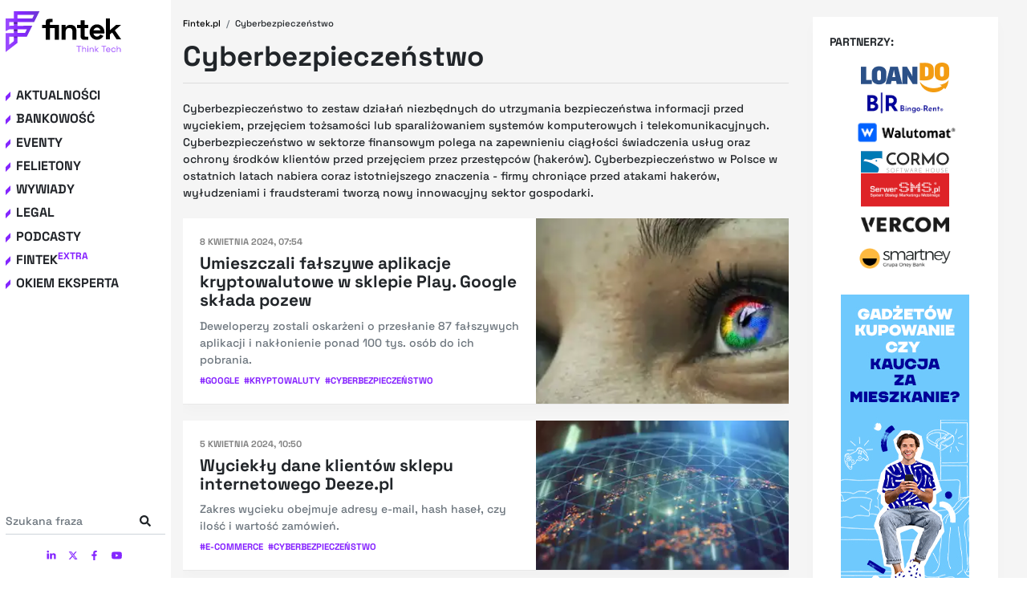

--- FILE ---
content_type: text/html; charset=utf-8
request_url: https://fintek.pl/aktualnosci/cyberbezpieczenstwo/4/
body_size: 85282
content:
<!DOCTYPE html><html lang="pl"><head><meta charSet="utf-8"/><meta http-equiv="x-ua-compatible" content="ie=edge"/><meta name="viewport" content="width=device-width, initial-scale=1, shrink-to-fit=no"/><style data-href="/styles.150029b96fd2466043cf.css" id="gatsby-global-css">.tl-edges{max-width:100%;overflow-x:hidden}.tl-wrapper{width:100%;float:left;position:relative}.tl-wrapper+.tl-wrapper{margin-left:-100%;margin-right:0}

/*!
 * Bootstrap v4.5.2 (https://getbootstrap.com/)
 * Copyright 2011-2020 The Bootstrap Authors
 * Copyright 2011-2020 Twitter, Inc.
 * Licensed under MIT (https://github.com/twbs/bootstrap/blob/main/LICENSE)
 */:root{--blue:#007bff;--indigo:#6610f2;--purple:#6f42c1;--pink:#e83e8c;--red:#dc3545;--orange:#fd7e14;--yellow:#ffc107;--green:#28a745;--teal:#20c997;--cyan:#17a2b8;--white:#fff;--gray:#6c757d;--gray-dark:#343a40;--primary:#007bff;--secondary:#6c757d;--success:#28a745;--info:#17a2b8;--warning:#ffc107;--danger:#dc3545;--light:#f8f9fa;--dark:#343a40;--breakpoint-xs:0;--breakpoint-sm:576px;--breakpoint-md:768px;--breakpoint-lg:992px;--breakpoint-xl:1200px;--font-family-sans-serif:-apple-system,BlinkMacSystemFont,"Segoe UI",Roboto,"Helvetica Neue",Arial,"Noto Sans",sans-serif,"Apple Color Emoji","Segoe UI Emoji","Segoe UI Symbol","Noto Color Emoji";--font-family-monospace:SFMono-Regular,Menlo,Monaco,Consolas,"Liberation Mono","Courier New",monospace}*,:after,:before{box-sizing:border-box}html{font-family:sans-serif;line-height:1.15;-webkit-text-size-adjust:100%;-webkit-tap-highlight-color:rgba(0,0,0,0)}article,aside,figcaption,figure,footer,header,hgroup,main,nav,section{display:block}body{margin:0;font-family:-apple-system,BlinkMacSystemFont,Segoe UI,Roboto,Helvetica Neue,Arial,Noto Sans,sans-serif,Apple Color Emoji,Segoe UI Emoji,Segoe UI Symbol,Noto Color Emoji;font-size:1rem;font-weight:400;line-height:1.5;color:#212529;text-align:left;background-color:#fff}[tabindex="-1"]:focus:not(:focus-visible){outline:0!important}hr{box-sizing:content-box;height:0;overflow:visible}h1,h2,h3,h4,h5,h6{margin-top:0;margin-bottom:.5rem}p{margin-top:0;margin-bottom:1rem}abbr[data-original-title],abbr[title]{text-decoration:underline;text-decoration:underline dotted;cursor:help;border-bottom:0;text-decoration-skip-ink:none}address{font-style:normal;line-height:inherit}address,dl,ol,ul{margin-bottom:1rem}dl,ol,ul{margin-top:0}ol ol,ol ul,ul ol,ul ul{margin-bottom:0}dt{font-weight:700}dd{margin-bottom:.5rem;margin-left:0}blockquote{margin:0 0 1rem}b,strong{font-weight:bolder}small{font-size:80%}sub,sup{position:relative;font-size:75%;line-height:0;vertical-align:baseline}sub{bottom:-.25em}sup{top:-.5em}a{color:#007bff;text-decoration:none;background-color:transparent}a:hover{color:#0056b3;text-decoration:underline}a:not([href]):not([class]){color:inherit;text-decoration:none}a:not([href]):not([class]):hover{color:inherit;text-decoration:none}code,kbd,pre,samp{font-family:SFMono-Regular,Menlo,Monaco,Consolas,Liberation Mono,Courier New,monospace;font-size:1em}pre{margin-top:0;margin-bottom:1rem;overflow:auto;-ms-overflow-style:scrollbar}figure{margin:0 0 1rem}img{border-style:none}img,svg{vertical-align:middle}svg{overflow:hidden}table{border-collapse:collapse}caption{padding-top:.75rem;padding-bottom:.75rem;color:#6c757d;text-align:left;caption-side:bottom}th{text-align:inherit}label{display:inline-block;margin-bottom:.5rem}button{border-radius:0}button:focus{outline:1px dotted;outline:5px auto -webkit-focus-ring-color}button,input,optgroup,select,textarea{margin:0;font-family:inherit;font-size:inherit;line-height:inherit}button,input{overflow:visible}button,select{text-transform:none}[role=button]{cursor:pointer}select{word-wrap:normal}[type=button],[type=reset],[type=submit],button{-webkit-appearance:button}[type=button]:not(:disabled),[type=reset]:not(:disabled),[type=submit]:not(:disabled),button:not(:disabled){cursor:pointer}[type=button]::-moz-focus-inner,[type=reset]::-moz-focus-inner,[type=submit]::-moz-focus-inner,button::-moz-focus-inner{padding:0;border-style:none}input[type=checkbox],input[type=radio]{box-sizing:border-box;padding:0}textarea{overflow:auto;resize:vertical}fieldset{min-width:0;padding:0;margin:0;border:0}legend{display:block;width:100%;max-width:100%;padding:0;margin-bottom:.5rem;font-size:1.5rem;line-height:inherit;color:inherit;white-space:normal}progress{vertical-align:baseline}[type=number]::-webkit-inner-spin-button,[type=number]::-webkit-outer-spin-button{height:auto}[type=search]{outline-offset:-2px;-webkit-appearance:none}[type=search]::-webkit-search-decoration{-webkit-appearance:none}::-webkit-file-upload-button{font:inherit;-webkit-appearance:button}output{display:inline-block}summary{display:list-item;cursor:pointer}template{display:none}[hidden]{display:none!important}.bootstrap-module--h1--2v6Xp,.bootstrap-module--h2--2ksDg,.bootstrap-module--h3--2R69_,.bootstrap-module--h4--2OZOt,.bootstrap-module--h5--uaufa,.bootstrap-module--h6--3A8aP,h1,h2,h3,h4,h5,h6{margin-bottom:.5rem;font-weight:500;line-height:1.2}.bootstrap-module--h1--2v6Xp,h1{font-size:2.5rem}.bootstrap-module--h2--2ksDg,h2{font-size:2rem}.bootstrap-module--h3--2R69_,h3{font-size:1.75rem}.bootstrap-module--h4--2OZOt,h4{font-size:1.5rem}.bootstrap-module--h5--uaufa,h5{font-size:1.25rem}.bootstrap-module--h6--3A8aP,h6{font-size:1rem}.bootstrap-module--lead--3Xy6Q{font-size:1.25rem;font-weight:300}.bootstrap-module--display-1--1rgXo{font-size:6rem;font-weight:300;line-height:1.2}.bootstrap-module--display-2--lQJ0b{font-size:5.5rem;font-weight:300;line-height:1.2}.bootstrap-module--display-3--Uoiuc{font-size:4.5rem;font-weight:300;line-height:1.2}.bootstrap-module--display-4--1PkYP{font-size:3.5rem;font-weight:300;line-height:1.2}hr{margin-top:1rem;margin-bottom:1rem;border:0;border-top:1px solid rgba(0,0,0,.1)}.bootstrap-module--small--5xaWZ,small{font-size:80%;font-weight:400}.bootstrap-module--mark--GSRxH,mark{padding:.2em;background-color:#fcf8e3}.bootstrap-module--list-inline--3hjdh,.bootstrap-module--list-unstyled--1FoTf{padding-left:0;list-style:none}.bootstrap-module--list-inline-item--3LuQa{display:inline-block}.bootstrap-module--list-inline-item--3LuQa:not(:last-child){margin-right:.5rem}.bootstrap-module--initialism--2mqCq{font-size:90%;text-transform:uppercase}.bootstrap-module--blockquote--3te6l{margin-bottom:1rem;font-size:1.25rem}.bootstrap-module--blockquote-footer--ocytt{display:block;font-size:80%;color:#6c757d}.bootstrap-module--blockquote-footer--ocytt:before{content:"\2014\A0"}.bootstrap-module--img-fluid--2LBVI{max-width:100%;height:auto}.bootstrap-module--img-thumbnail--3tJsg{padding:.25rem;background-color:#fff;border:1px solid #dee2e6;border-radius:.25rem;max-width:100%;height:auto}.bootstrap-module--figure--39BBp{display:inline-block}.bootstrap-module--figure-img--2x-dU{margin-bottom:.5rem;line-height:1}.bootstrap-module--figure-caption--2RYI_{font-size:90%;color:#6c757d}code{font-size:87.5%;color:#e83e8c;word-wrap:break-word}a>code{color:inherit}kbd{padding:.2rem .4rem;font-size:87.5%;color:#fff;background-color:#212529;border-radius:.2rem}kbd kbd{padding:0;font-size:100%;font-weight:700}pre{display:block;font-size:87.5%;color:#212529}pre code{font-size:inherit;color:inherit;word-break:normal}.bootstrap-module--pre-scrollable--eFEr5{max-height:340px;overflow-y:scroll}.bootstrap-module--container--2jJ-t,.bootstrap-module--container-fluid--MsjYg,.bootstrap-module--container-lg--36VEl,.bootstrap-module--container-md--3NU3L,.bootstrap-module--container-sm--2353R,.bootstrap-module--container-xl--MDDVV{width:100%;padding-right:15px;padding-left:15px;margin-right:auto;margin-left:auto}@media (min-width:576px){.bootstrap-module--container--2jJ-t,.bootstrap-module--container-sm--2353R{max-width:540px}}@media (min-width:768px){.bootstrap-module--container--2jJ-t,.bootstrap-module--container-md--3NU3L,.bootstrap-module--container-sm--2353R{max-width:720px}}@media (min-width:992px){.bootstrap-module--container--2jJ-t,.bootstrap-module--container-lg--36VEl,.bootstrap-module--container-md--3NU3L,.bootstrap-module--container-sm--2353R{max-width:960px}}@media (min-width:1200px){.bootstrap-module--container--2jJ-t,.bootstrap-module--container-lg--36VEl,.bootstrap-module--container-md--3NU3L,.bootstrap-module--container-sm--2353R,.bootstrap-module--container-xl--MDDVV{max-width:1140px}}.bootstrap-module--row--3W8ne{display:flex;flex-wrap:wrap;margin-right:-15px;margin-left:-15px}.bootstrap-module--no-gutters--19pvE{margin-right:0;margin-left:0}.bootstrap-module--no-gutters--19pvE>.bootstrap-module--col--3mEnu,.bootstrap-module--no-gutters--19pvE>[class*=col-]{padding-right:0;padding-left:0}.bootstrap-module--col-1--6QPvC,.bootstrap-module--col-2--2W9CH,.bootstrap-module--col-3--1akiG,.bootstrap-module--col-4--12N69,.bootstrap-module--col-5--qFrKd,.bootstrap-module--col-6--3Ews7,.bootstrap-module--col-7--233Vb,.bootstrap-module--col-8--2ptre,.bootstrap-module--col-9--kg3KO,.bootstrap-module--col-10--3Xxbk,.bootstrap-module--col-11--17Fcc,.bootstrap-module--col-12--3j5AO,.bootstrap-module--col--3mEnu,.bootstrap-module--col-auto--DC5pY,.bootstrap-module--col-lg-1--1JgRc,.bootstrap-module--col-lg-2--2IOBl,.bootstrap-module--col-lg-3--2u-ZU,.bootstrap-module--col-lg-4--2K4pF,.bootstrap-module--col-lg-5--25OHG,.bootstrap-module--col-lg-6--1H8b5,.bootstrap-module--col-lg-7--1aIJD,.bootstrap-module--col-lg-8--2_B-3,.bootstrap-module--col-lg-9--1vmTZ,.bootstrap-module--col-lg-10--3FJXv,.bootstrap-module--col-lg-11--3Dk_o,.bootstrap-module--col-lg-12--3zctC,.bootstrap-module--col-lg--1GevW,.bootstrap-module--col-lg-auto--21o7Q,.bootstrap-module--col-md-1--2MKBo,.bootstrap-module--col-md-2--xsfkY,.bootstrap-module--col-md-3--32E2g,.bootstrap-module--col-md-4--TgWd5,.bootstrap-module--col-md-5--3ba3E,.bootstrap-module--col-md-6--1t65r,.bootstrap-module--col-md-7--cI2te,.bootstrap-module--col-md-8--128VJ,.bootstrap-module--col-md-9--2zCYe,.bootstrap-module--col-md-10--2B3kQ,.bootstrap-module--col-md-11--25IU3,.bootstrap-module--col-md-12--2kPe0,.bootstrap-module--col-md--2q6Ok,.bootstrap-module--col-md-auto--1nxos,.bootstrap-module--col-sm-1--3gYOS,.bootstrap-module--col-sm-2--1Ats7,.bootstrap-module--col-sm-3--1BfFm,.bootstrap-module--col-sm-4--_uRAD,.bootstrap-module--col-sm-5--mGKjm,.bootstrap-module--col-sm-6--3TvoX,.bootstrap-module--col-sm-7--3o4xl,.bootstrap-module--col-sm-8--1eWN2,.bootstrap-module--col-sm-9--IpZTu,.bootstrap-module--col-sm-10--3H3j5,.bootstrap-module--col-sm-11--3g97o,.bootstrap-module--col-sm-12--2LYEd,.bootstrap-module--col-sm--VE2dj,.bootstrap-module--col-sm-auto--1eCuT,.bootstrap-module--col-xl-1--2NZPH,.bootstrap-module--col-xl-2--z6HTJ,.bootstrap-module--col-xl-3--3qvi5,.bootstrap-module--col-xl-4--ur3MZ,.bootstrap-module--col-xl-5--3vkDd,.bootstrap-module--col-xl-6--2-X3H,.bootstrap-module--col-xl-7--2R2pT,.bootstrap-module--col-xl-8--34fWO,.bootstrap-module--col-xl-9--3BE7Z,.bootstrap-module--col-xl-10--3NZW5,.bootstrap-module--col-xl-11--21soj,.bootstrap-module--col-xl-12--3TPYF,.bootstrap-module--col-xl--2zE9m,.bootstrap-module--col-xl-auto--33dXG{position:relative;width:100%;padding-right:15px;padding-left:15px}.bootstrap-module--col--3mEnu{flex-basis:0;flex-grow:1;max-width:100%}.bootstrap-module--row-cols-1--1r7lD>*{flex:0 0 100%;max-width:100%}.bootstrap-module--row-cols-2--2Bu2t>*{flex:0 0 50%;max-width:50%}.bootstrap-module--row-cols-3--F4x-M>*{flex:0 0 33.333333%;max-width:33.333333%}.bootstrap-module--row-cols-4--2QwTz>*{flex:0 0 25%;max-width:25%}.bootstrap-module--row-cols-5--3XC1q>*{flex:0 0 20%;max-width:20%}.bootstrap-module--row-cols-6--TUqyE>*{flex:0 0 16.666667%;max-width:16.666667%}.bootstrap-module--col-auto--DC5pY{flex:0 0 auto;width:auto;max-width:100%}.bootstrap-module--col-1--6QPvC{flex:0 0 8.333333%;max-width:8.333333%}.bootstrap-module--col-2--2W9CH{flex:0 0 16.666667%;max-width:16.666667%}.bootstrap-module--col-3--1akiG{flex:0 0 25%;max-width:25%}.bootstrap-module--col-4--12N69{flex:0 0 33.333333%;max-width:33.333333%}.bootstrap-module--col-5--qFrKd{flex:0 0 41.666667%;max-width:41.666667%}.bootstrap-module--col-6--3Ews7{flex:0 0 50%;max-width:50%}.bootstrap-module--col-7--233Vb{flex:0 0 58.333333%;max-width:58.333333%}.bootstrap-module--col-8--2ptre{flex:0 0 66.666667%;max-width:66.666667%}.bootstrap-module--col-9--kg3KO{flex:0 0 75%;max-width:75%}.bootstrap-module--col-10--3Xxbk{flex:0 0 83.333333%;max-width:83.333333%}.bootstrap-module--col-11--17Fcc{flex:0 0 91.666667%;max-width:91.666667%}.bootstrap-module--col-12--3j5AO{flex:0 0 100%;max-width:100%}.bootstrap-module--order-first--3d45y{order:-1}.bootstrap-module--order-last--29n_D{order:13}.bootstrap-module--order-0--1K_nT{order:0}.bootstrap-module--order-1--2_3mI{order:1}.bootstrap-module--order-2--23o31{order:2}.bootstrap-module--order-3--2qheb{order:3}.bootstrap-module--order-4--A_KYT{order:4}.bootstrap-module--order-5--1sFsk{order:5}.bootstrap-module--order-6--2v3eA{order:6}.bootstrap-module--order-7--29512{order:7}.bootstrap-module--order-8--1JD34{order:8}.bootstrap-module--order-9--FuD-p{order:9}.bootstrap-module--order-10--28er_{order:10}.bootstrap-module--order-11--10Siv{order:11}.bootstrap-module--order-12--1VJTv{order:12}.bootstrap-module--offset-1--B7k9A{margin-left:8.333333%}.bootstrap-module--offset-2--2fb_W{margin-left:16.666667%}.bootstrap-module--offset-3--2PMmY{margin-left:25%}.bootstrap-module--offset-4--13RL5{margin-left:33.333333%}.bootstrap-module--offset-5--1Dn46{margin-left:41.666667%}.bootstrap-module--offset-6--3kUfu{margin-left:50%}.bootstrap-module--offset-7--2MsMW{margin-left:58.333333%}.bootstrap-module--offset-8--2DKZp{margin-left:66.666667%}.bootstrap-module--offset-9--1S7R6{margin-left:75%}.bootstrap-module--offset-10--3zTDP{margin-left:83.333333%}.bootstrap-module--offset-11--3FvUg{margin-left:91.666667%}@media (min-width:576px){.bootstrap-module--col-sm--VE2dj{flex-basis:0;flex-grow:1;max-width:100%}.bootstrap-module--row-cols-sm-1--CLgaK>*{flex:0 0 100%;max-width:100%}.bootstrap-module--row-cols-sm-2--2Pmcx>*{flex:0 0 50%;max-width:50%}.bootstrap-module--row-cols-sm-3--ofFp0>*{flex:0 0 33.333333%;max-width:33.333333%}.bootstrap-module--row-cols-sm-4--3YpqX>*{flex:0 0 25%;max-width:25%}.bootstrap-module--row-cols-sm-5--nDdYK>*{flex:0 0 20%;max-width:20%}.bootstrap-module--row-cols-sm-6--2eQKT>*{flex:0 0 16.666667%;max-width:16.666667%}.bootstrap-module--col-sm-auto--1eCuT{flex:0 0 auto;width:auto;max-width:100%}.bootstrap-module--col-sm-1--3gYOS{flex:0 0 8.333333%;max-width:8.333333%}.bootstrap-module--col-sm-2--1Ats7{flex:0 0 16.666667%;max-width:16.666667%}.bootstrap-module--col-sm-3--1BfFm{flex:0 0 25%;max-width:25%}.bootstrap-module--col-sm-4--_uRAD{flex:0 0 33.333333%;max-width:33.333333%}.bootstrap-module--col-sm-5--mGKjm{flex:0 0 41.666667%;max-width:41.666667%}.bootstrap-module--col-sm-6--3TvoX{flex:0 0 50%;max-width:50%}.bootstrap-module--col-sm-7--3o4xl{flex:0 0 58.333333%;max-width:58.333333%}.bootstrap-module--col-sm-8--1eWN2{flex:0 0 66.666667%;max-width:66.666667%}.bootstrap-module--col-sm-9--IpZTu{flex:0 0 75%;max-width:75%}.bootstrap-module--col-sm-10--3H3j5{flex:0 0 83.333333%;max-width:83.333333%}.bootstrap-module--col-sm-11--3g97o{flex:0 0 91.666667%;max-width:91.666667%}.bootstrap-module--col-sm-12--2LYEd{flex:0 0 100%;max-width:100%}.bootstrap-module--order-sm-first--3fxQY{order:-1}.bootstrap-module--order-sm-last--evcT6{order:13}.bootstrap-module--order-sm-0--3BdxE{order:0}.bootstrap-module--order-sm-1--3CdF_{order:1}.bootstrap-module--order-sm-2--1d6kp{order:2}.bootstrap-module--order-sm-3--6cuKw{order:3}.bootstrap-module--order-sm-4--2gPHT{order:4}.bootstrap-module--order-sm-5--1Wa_X{order:5}.bootstrap-module--order-sm-6--1x41b{order:6}.bootstrap-module--order-sm-7--2U_pS{order:7}.bootstrap-module--order-sm-8--A3QEd{order:8}.bootstrap-module--order-sm-9--24yiS{order:9}.bootstrap-module--order-sm-10--2AWAj{order:10}.bootstrap-module--order-sm-11--1P7pl{order:11}.bootstrap-module--order-sm-12--3lU__{order:12}.bootstrap-module--offset-sm-0--v90y3{margin-left:0}.bootstrap-module--offset-sm-1--3meZE{margin-left:8.333333%}.bootstrap-module--offset-sm-2--2u-PS{margin-left:16.666667%}.bootstrap-module--offset-sm-3--1AdNY{margin-left:25%}.bootstrap-module--offset-sm-4--2HNK_{margin-left:33.333333%}.bootstrap-module--offset-sm-5--30b8e{margin-left:41.666667%}.bootstrap-module--offset-sm-6--1UN7f{margin-left:50%}.bootstrap-module--offset-sm-7--3R8Ba{margin-left:58.333333%}.bootstrap-module--offset-sm-8--1iYu3{margin-left:66.666667%}.bootstrap-module--offset-sm-9--3DxmA{margin-left:75%}.bootstrap-module--offset-sm-10--2xCfE{margin-left:83.333333%}.bootstrap-module--offset-sm-11--1278M{margin-left:91.666667%}}@media (min-width:768px){.bootstrap-module--col-md--2q6Ok{flex-basis:0;flex-grow:1;max-width:100%}.bootstrap-module--row-cols-md-1--Mf9NR>*{flex:0 0 100%;max-width:100%}.bootstrap-module--row-cols-md-2--QJQ9_>*{flex:0 0 50%;max-width:50%}.bootstrap-module--row-cols-md-3--16jkr>*{flex:0 0 33.333333%;max-width:33.333333%}.bootstrap-module--row-cols-md-4--1pqLI>*{flex:0 0 25%;max-width:25%}.bootstrap-module--row-cols-md-5--2oP5M>*{flex:0 0 20%;max-width:20%}.bootstrap-module--row-cols-md-6--1xHti>*{flex:0 0 16.666667%;max-width:16.666667%}.bootstrap-module--col-md-auto--1nxos{flex:0 0 auto;width:auto;max-width:100%}.bootstrap-module--col-md-1--2MKBo{flex:0 0 8.333333%;max-width:8.333333%}.bootstrap-module--col-md-2--xsfkY{flex:0 0 16.666667%;max-width:16.666667%}.bootstrap-module--col-md-3--32E2g{flex:0 0 25%;max-width:25%}.bootstrap-module--col-md-4--TgWd5{flex:0 0 33.333333%;max-width:33.333333%}.bootstrap-module--col-md-5--3ba3E{flex:0 0 41.666667%;max-width:41.666667%}.bootstrap-module--col-md-6--1t65r{flex:0 0 50%;max-width:50%}.bootstrap-module--col-md-7--cI2te{flex:0 0 58.333333%;max-width:58.333333%}.bootstrap-module--col-md-8--128VJ{flex:0 0 66.666667%;max-width:66.666667%}.bootstrap-module--col-md-9--2zCYe{flex:0 0 75%;max-width:75%}.bootstrap-module--col-md-10--2B3kQ{flex:0 0 83.333333%;max-width:83.333333%}.bootstrap-module--col-md-11--25IU3{flex:0 0 91.666667%;max-width:91.666667%}.bootstrap-module--col-md-12--2kPe0{flex:0 0 100%;max-width:100%}.bootstrap-module--order-md-first--2_ue9{order:-1}.bootstrap-module--order-md-last--2KRWH{order:13}.bootstrap-module--order-md-0--27-Fd{order:0}.bootstrap-module--order-md-1--2ol2L{order:1}.bootstrap-module--order-md-2--2qTsC{order:2}.bootstrap-module--order-md-3--3tDrO{order:3}.bootstrap-module--order-md-4--1Coxj{order:4}.bootstrap-module--order-md-5--1fJqv{order:5}.bootstrap-module--order-md-6--lIIk2{order:6}.bootstrap-module--order-md-7--2Lrlk{order:7}.bootstrap-module--order-md-8--1u3rD{order:8}.bootstrap-module--order-md-9--30MS8{order:9}.bootstrap-module--order-md-10--1pAjh{order:10}.bootstrap-module--order-md-11--26UoK{order:11}.bootstrap-module--order-md-12--32XU9{order:12}.bootstrap-module--offset-md-0--17q0I{margin-left:0}.bootstrap-module--offset-md-1--1G5Jl{margin-left:8.333333%}.bootstrap-module--offset-md-2--3GDLc{margin-left:16.666667%}.bootstrap-module--offset-md-3--2dSTd{margin-left:25%}.bootstrap-module--offset-md-4--3NTn0{margin-left:33.333333%}.bootstrap-module--offset-md-5--3UZ2n{margin-left:41.666667%}.bootstrap-module--offset-md-6--2oNPy{margin-left:50%}.bootstrap-module--offset-md-7--qj0GD{margin-left:58.333333%}.bootstrap-module--offset-md-8--2cuYq{margin-left:66.666667%}.bootstrap-module--offset-md-9--25gNa{margin-left:75%}.bootstrap-module--offset-md-10--5bBki{margin-left:83.333333%}.bootstrap-module--offset-md-11--3AhAJ{margin-left:91.666667%}}@media (min-width:992px){.bootstrap-module--col-lg--1GevW{flex-basis:0;flex-grow:1;max-width:100%}.bootstrap-module--row-cols-lg-1--iFdLM>*{flex:0 0 100%;max-width:100%}.bootstrap-module--row-cols-lg-2--1J2i_>*{flex:0 0 50%;max-width:50%}.bootstrap-module--row-cols-lg-3--1AbEz>*{flex:0 0 33.333333%;max-width:33.333333%}.bootstrap-module--row-cols-lg-4--2HTCJ>*{flex:0 0 25%;max-width:25%}.bootstrap-module--row-cols-lg-5--2b9nM>*{flex:0 0 20%;max-width:20%}.bootstrap-module--row-cols-lg-6--2SZzy>*{flex:0 0 16.666667%;max-width:16.666667%}.bootstrap-module--col-lg-auto--21o7Q{flex:0 0 auto;width:auto;max-width:100%}.bootstrap-module--col-lg-1--1JgRc{flex:0 0 8.333333%;max-width:8.333333%}.bootstrap-module--col-lg-2--2IOBl{flex:0 0 16.666667%;max-width:16.666667%}.bootstrap-module--col-lg-3--2u-ZU{flex:0 0 25%;max-width:25%}.bootstrap-module--col-lg-4--2K4pF{flex:0 0 33.333333%;max-width:33.333333%}.bootstrap-module--col-lg-5--25OHG{flex:0 0 41.666667%;max-width:41.666667%}.bootstrap-module--col-lg-6--1H8b5{flex:0 0 50%;max-width:50%}.bootstrap-module--col-lg-7--1aIJD{flex:0 0 58.333333%;max-width:58.333333%}.bootstrap-module--col-lg-8--2_B-3{flex:0 0 66.666667%;max-width:66.666667%}.bootstrap-module--col-lg-9--1vmTZ{flex:0 0 75%;max-width:75%}.bootstrap-module--col-lg-10--3FJXv{flex:0 0 83.333333%;max-width:83.333333%}.bootstrap-module--col-lg-11--3Dk_o{flex:0 0 91.666667%;max-width:91.666667%}.bootstrap-module--col-lg-12--3zctC{flex:0 0 100%;max-width:100%}.bootstrap-module--order-lg-first--2FIvc{order:-1}.bootstrap-module--order-lg-last--3YpQH{order:13}.bootstrap-module--order-lg-0--2j6pj{order:0}.bootstrap-module--order-lg-1--3nQh_{order:1}.bootstrap-module--order-lg-2--tFHs4{order:2}.bootstrap-module--order-lg-3--2-bFO{order:3}.bootstrap-module--order-lg-4--14MtP{order:4}.bootstrap-module--order-lg-5--2hSMz{order:5}.bootstrap-module--order-lg-6--Q8exp{order:6}.bootstrap-module--order-lg-7--PitSn{order:7}.bootstrap-module--order-lg-8--1vd9M{order:8}.bootstrap-module--order-lg-9--3JyKh{order:9}.bootstrap-module--order-lg-10--8LTf_{order:10}.bootstrap-module--order-lg-11--2_R26{order:11}.bootstrap-module--order-lg-12--23WSx{order:12}.bootstrap-module--offset-lg-0--3R3vG{margin-left:0}.bootstrap-module--offset-lg-1--10YMN{margin-left:8.333333%}.bootstrap-module--offset-lg-2--11ZE0{margin-left:16.666667%}.bootstrap-module--offset-lg-3--1VefM{margin-left:25%}.bootstrap-module--offset-lg-4--3dOAq{margin-left:33.333333%}.bootstrap-module--offset-lg-5--1TvGH{margin-left:41.666667%}.bootstrap-module--offset-lg-6--10OIc{margin-left:50%}.bootstrap-module--offset-lg-7--7dzOk{margin-left:58.333333%}.bootstrap-module--offset-lg-8--ZyfqA{margin-left:66.666667%}.bootstrap-module--offset-lg-9--1qkMa{margin-left:75%}.bootstrap-module--offset-lg-10--1QTqS{margin-left:83.333333%}.bootstrap-module--offset-lg-11--3IknC{margin-left:91.666667%}}@media (min-width:1200px){.bootstrap-module--col-xl--2zE9m{flex-basis:0;flex-grow:1;max-width:100%}.bootstrap-module--row-cols-xl-1--3mu_z>*{flex:0 0 100%;max-width:100%}.bootstrap-module--row-cols-xl-2--2NTlw>*{flex:0 0 50%;max-width:50%}.bootstrap-module--row-cols-xl-3--2wjvB>*{flex:0 0 33.333333%;max-width:33.333333%}.bootstrap-module--row-cols-xl-4--3KP2m>*{flex:0 0 25%;max-width:25%}.bootstrap-module--row-cols-xl-5--2Uiyc>*{flex:0 0 20%;max-width:20%}.bootstrap-module--row-cols-xl-6--2A4Sn>*{flex:0 0 16.666667%;max-width:16.666667%}.bootstrap-module--col-xl-auto--33dXG{flex:0 0 auto;width:auto;max-width:100%}.bootstrap-module--col-xl-1--2NZPH{flex:0 0 8.333333%;max-width:8.333333%}.bootstrap-module--col-xl-2--z6HTJ{flex:0 0 16.666667%;max-width:16.666667%}.bootstrap-module--col-xl-3--3qvi5{flex:0 0 25%;max-width:25%}.bootstrap-module--col-xl-4--ur3MZ{flex:0 0 33.333333%;max-width:33.333333%}.bootstrap-module--col-xl-5--3vkDd{flex:0 0 41.666667%;max-width:41.666667%}.bootstrap-module--col-xl-6--2-X3H{flex:0 0 50%;max-width:50%}.bootstrap-module--col-xl-7--2R2pT{flex:0 0 58.333333%;max-width:58.333333%}.bootstrap-module--col-xl-8--34fWO{flex:0 0 66.666667%;max-width:66.666667%}.bootstrap-module--col-xl-9--3BE7Z{flex:0 0 75%;max-width:75%}.bootstrap-module--col-xl-10--3NZW5{flex:0 0 83.333333%;max-width:83.333333%}.bootstrap-module--col-xl-11--21soj{flex:0 0 91.666667%;max-width:91.666667%}.bootstrap-module--col-xl-12--3TPYF{flex:0 0 100%;max-width:100%}.bootstrap-module--order-xl-first--3ynpO{order:-1}.bootstrap-module--order-xl-last--2xp09{order:13}.bootstrap-module--order-xl-0--3zkgm{order:0}.bootstrap-module--order-xl-1--VRx01{order:1}.bootstrap-module--order-xl-2--20k1A{order:2}.bootstrap-module--order-xl-3--Lgehq{order:3}.bootstrap-module--order-xl-4--wSrHG{order:4}.bootstrap-module--order-xl-5--2SNrA{order:5}.bootstrap-module--order-xl-6--3tcPG{order:6}.bootstrap-module--order-xl-7--1C9pt{order:7}.bootstrap-module--order-xl-8--2W2jZ{order:8}.bootstrap-module--order-xl-9--32irr{order:9}.bootstrap-module--order-xl-10--2dM67{order:10}.bootstrap-module--order-xl-11--3CMte{order:11}.bootstrap-module--order-xl-12--2BT8A{order:12}.bootstrap-module--offset-xl-0--Kmu-o{margin-left:0}.bootstrap-module--offset-xl-1--5_BOj{margin-left:8.333333%}.bootstrap-module--offset-xl-2--1lMsP{margin-left:16.666667%}.bootstrap-module--offset-xl-3--3aUSv{margin-left:25%}.bootstrap-module--offset-xl-4--2xrZ5{margin-left:33.333333%}.bootstrap-module--offset-xl-5--1Z-YC{margin-left:41.666667%}.bootstrap-module--offset-xl-6--30TiI{margin-left:50%}.bootstrap-module--offset-xl-7--2mQyD{margin-left:58.333333%}.bootstrap-module--offset-xl-8--3WyYy{margin-left:66.666667%}.bootstrap-module--offset-xl-9--2jacA{margin-left:75%}.bootstrap-module--offset-xl-10--2BB8B{margin-left:83.333333%}.bootstrap-module--offset-xl-11--yEF8o{margin-left:91.666667%}}.bootstrap-module--table--RZG-H{width:100%;margin-bottom:1rem;color:#212529}.bootstrap-module--table--RZG-H td,.bootstrap-module--table--RZG-H th{padding:.75rem;vertical-align:top;border-top:1px solid #dee2e6}.bootstrap-module--table--RZG-H thead th{vertical-align:bottom;border-bottom:2px solid #dee2e6}.bootstrap-module--table--RZG-H tbody+tbody{border-top:2px solid #dee2e6}.bootstrap-module--table-sm--1d7IX td,.bootstrap-module--table-sm--1d7IX th{padding:.3rem}.bootstrap-module--table-bordered--IymqZ,.bootstrap-module--table-bordered--IymqZ td,.bootstrap-module--table-bordered--IymqZ th{border:1px solid #dee2e6}.bootstrap-module--table-bordered--IymqZ thead td,.bootstrap-module--table-bordered--IymqZ thead th{border-bottom-width:2px}.bootstrap-module--table-borderless--3JNgb tbody+tbody,.bootstrap-module--table-borderless--3JNgb td,.bootstrap-module--table-borderless--3JNgb th,.bootstrap-module--table-borderless--3JNgb thead th{border:0}.bootstrap-module--table-striped--31qh7 tbody tr:nth-of-type(odd){background-color:rgba(0,0,0,.05)}.bootstrap-module--table-hover--3SRW_ tbody tr:hover{color:#212529;background-color:rgba(0,0,0,.075)}.bootstrap-module--table-primary--IXyyi,.bootstrap-module--table-primary--IXyyi>td,.bootstrap-module--table-primary--IXyyi>th{background-color:#b8daff}.bootstrap-module--table-primary--IXyyi tbody+tbody,.bootstrap-module--table-primary--IXyyi td,.bootstrap-module--table-primary--IXyyi th,.bootstrap-module--table-primary--IXyyi thead th{border-color:#7abaff}.bootstrap-module--table-hover--3SRW_ .bootstrap-module--table-primary--IXyyi:hover{background-color:#9fcdff}.bootstrap-module--table-hover--3SRW_ .bootstrap-module--table-primary--IXyyi:hover>td,.bootstrap-module--table-hover--3SRW_ .bootstrap-module--table-primary--IXyyi:hover>th{background-color:#9fcdff}.bootstrap-module--table-secondary--3qhVl,.bootstrap-module--table-secondary--3qhVl>td,.bootstrap-module--table-secondary--3qhVl>th{background-color:#d6d8db}.bootstrap-module--table-secondary--3qhVl tbody+tbody,.bootstrap-module--table-secondary--3qhVl td,.bootstrap-module--table-secondary--3qhVl th,.bootstrap-module--table-secondary--3qhVl thead th{border-color:#b3b7bb}.bootstrap-module--table-hover--3SRW_ .bootstrap-module--table-secondary--3qhVl:hover{background-color:#c8cbcf}.bootstrap-module--table-hover--3SRW_ .bootstrap-module--table-secondary--3qhVl:hover>td,.bootstrap-module--table-hover--3SRW_ .bootstrap-module--table-secondary--3qhVl:hover>th{background-color:#c8cbcf}.bootstrap-module--table-success--34sUx,.bootstrap-module--table-success--34sUx>td,.bootstrap-module--table-success--34sUx>th{background-color:#c3e6cb}.bootstrap-module--table-success--34sUx tbody+tbody,.bootstrap-module--table-success--34sUx td,.bootstrap-module--table-success--34sUx th,.bootstrap-module--table-success--34sUx thead th{border-color:#8fd19e}.bootstrap-module--table-hover--3SRW_ .bootstrap-module--table-success--34sUx:hover{background-color:#b1dfbb}.bootstrap-module--table-hover--3SRW_ .bootstrap-module--table-success--34sUx:hover>td,.bootstrap-module--table-hover--3SRW_ .bootstrap-module--table-success--34sUx:hover>th{background-color:#b1dfbb}.bootstrap-module--table-info--17hEK,.bootstrap-module--table-info--17hEK>td,.bootstrap-module--table-info--17hEK>th{background-color:#bee5eb}.bootstrap-module--table-info--17hEK tbody+tbody,.bootstrap-module--table-info--17hEK td,.bootstrap-module--table-info--17hEK th,.bootstrap-module--table-info--17hEK thead th{border-color:#86cfda}.bootstrap-module--table-hover--3SRW_ .bootstrap-module--table-info--17hEK:hover{background-color:#abdde5}.bootstrap-module--table-hover--3SRW_ .bootstrap-module--table-info--17hEK:hover>td,.bootstrap-module--table-hover--3SRW_ .bootstrap-module--table-info--17hEK:hover>th{background-color:#abdde5}.bootstrap-module--table-warning--bmYws,.bootstrap-module--table-warning--bmYws>td,.bootstrap-module--table-warning--bmYws>th{background-color:#ffeeba}.bootstrap-module--table-warning--bmYws tbody+tbody,.bootstrap-module--table-warning--bmYws td,.bootstrap-module--table-warning--bmYws th,.bootstrap-module--table-warning--bmYws thead th{border-color:#ffdf7e}.bootstrap-module--table-hover--3SRW_ .bootstrap-module--table-warning--bmYws:hover{background-color:#ffe8a1}.bootstrap-module--table-hover--3SRW_ .bootstrap-module--table-warning--bmYws:hover>td,.bootstrap-module--table-hover--3SRW_ .bootstrap-module--table-warning--bmYws:hover>th{background-color:#ffe8a1}.bootstrap-module--table-danger--2BqiI,.bootstrap-module--table-danger--2BqiI>td,.bootstrap-module--table-danger--2BqiI>th{background-color:#f5c6cb}.bootstrap-module--table-danger--2BqiI tbody+tbody,.bootstrap-module--table-danger--2BqiI td,.bootstrap-module--table-danger--2BqiI th,.bootstrap-module--table-danger--2BqiI thead th{border-color:#ed969e}.bootstrap-module--table-hover--3SRW_ .bootstrap-module--table-danger--2BqiI:hover{background-color:#f1b0b7}.bootstrap-module--table-hover--3SRW_ .bootstrap-module--table-danger--2BqiI:hover>td,.bootstrap-module--table-hover--3SRW_ .bootstrap-module--table-danger--2BqiI:hover>th{background-color:#f1b0b7}.bootstrap-module--table-light--efL2N,.bootstrap-module--table-light--efL2N>td,.bootstrap-module--table-light--efL2N>th{background-color:#fdfdfe}.bootstrap-module--table-light--efL2N tbody+tbody,.bootstrap-module--table-light--efL2N td,.bootstrap-module--table-light--efL2N th,.bootstrap-module--table-light--efL2N thead th{border-color:#fbfcfc}.bootstrap-module--table-hover--3SRW_ .bootstrap-module--table-light--efL2N:hover{background-color:#ececf6}.bootstrap-module--table-hover--3SRW_ .bootstrap-module--table-light--efL2N:hover>td,.bootstrap-module--table-hover--3SRW_ .bootstrap-module--table-light--efL2N:hover>th{background-color:#ececf6}.bootstrap-module--table-dark--3gUBh,.bootstrap-module--table-dark--3gUBh>td,.bootstrap-module--table-dark--3gUBh>th{background-color:#c6c8ca}.bootstrap-module--table-dark--3gUBh tbody+tbody,.bootstrap-module--table-dark--3gUBh td,.bootstrap-module--table-dark--3gUBh th,.bootstrap-module--table-dark--3gUBh thead th{border-color:#95999c}.bootstrap-module--table-hover--3SRW_ .bootstrap-module--table-dark--3gUBh:hover{background-color:#b9bbbe}.bootstrap-module--table-hover--3SRW_ .bootstrap-module--table-dark--3gUBh:hover>td,.bootstrap-module--table-hover--3SRW_ .bootstrap-module--table-dark--3gUBh:hover>th{background-color:#b9bbbe}.bootstrap-module--table-active--1VhhN,.bootstrap-module--table-active--1VhhN>td,.bootstrap-module--table-active--1VhhN>th{background-color:rgba(0,0,0,.075)}.bootstrap-module--table-hover--3SRW_ .bootstrap-module--table-active--1VhhN:hover{background-color:rgba(0,0,0,.075)}.bootstrap-module--table-hover--3SRW_ .bootstrap-module--table-active--1VhhN:hover>td,.bootstrap-module--table-hover--3SRW_ .bootstrap-module--table-active--1VhhN:hover>th{background-color:rgba(0,0,0,.075)}.bootstrap-module--table--RZG-H .bootstrap-module--thead-dark--KzpvR th{color:#fff;background-color:#343a40;border-color:#454d55}.bootstrap-module--table--RZG-H .bootstrap-module--thead-light--2z2v6 th{color:#495057;background-color:#e9ecef;border-color:#dee2e6}.bootstrap-module--table-dark--3gUBh{color:#fff;background-color:#343a40}.bootstrap-module--table-dark--3gUBh td,.bootstrap-module--table-dark--3gUBh th,.bootstrap-module--table-dark--3gUBh thead th{border-color:#454d55}.bootstrap-module--table-dark--3gUBh.bootstrap-module--table-bordered--IymqZ{border:0}.bootstrap-module--table-dark--3gUBh.bootstrap-module--table-striped--31qh7 tbody tr:nth-of-type(odd){background-color:hsla(0,0%,100%,.05)}.bootstrap-module--table-dark--3gUBh.bootstrap-module--table-hover--3SRW_ tbody tr:hover{color:#fff;background-color:hsla(0,0%,100%,.075)}@media (max-width:575.98px){.bootstrap-module--table-responsive-sm--1qW2O{display:block;width:100%;overflow-x:auto;-webkit-overflow-scrolling:touch}.bootstrap-module--table-responsive-sm--1qW2O>.bootstrap-module--table-bordered--IymqZ{border:0}}@media (max-width:767.98px){.bootstrap-module--table-responsive-md--17XLv{display:block;width:100%;overflow-x:auto;-webkit-overflow-scrolling:touch}.bootstrap-module--table-responsive-md--17XLv>.bootstrap-module--table-bordered--IymqZ{border:0}}@media (max-width:991.98px){.bootstrap-module--table-responsive-lg--1Ak-a{display:block;width:100%;overflow-x:auto;-webkit-overflow-scrolling:touch}.bootstrap-module--table-responsive-lg--1Ak-a>.bootstrap-module--table-bordered--IymqZ{border:0}}@media (max-width:1199.98px){.bootstrap-module--table-responsive-xl--2Grlt{display:block;width:100%;overflow-x:auto;-webkit-overflow-scrolling:touch}.bootstrap-module--table-responsive-xl--2Grlt>.bootstrap-module--table-bordered--IymqZ{border:0}}.bootstrap-module--table-responsive--3NDCE{display:block;width:100%;overflow-x:auto;-webkit-overflow-scrolling:touch}.bootstrap-module--table-responsive--3NDCE>.bootstrap-module--table-bordered--IymqZ{border:0}.bootstrap-module--form-control---8iTf{display:block;width:100%;height:calc(1.5em + .75rem + 2px);padding:.375rem .75rem;font-size:1rem;font-weight:400;line-height:1.5;color:#495057;background-color:#fff;background-clip:padding-box;border:1px solid #ced4da;border-radius:.25rem;transition:border-color .15s ease-in-out,box-shadow .15s ease-in-out}@media (prefers-reduced-motion:reduce){.bootstrap-module--form-control---8iTf{transition:none}}.bootstrap-module--form-control---8iTf::-ms-expand{background-color:transparent;border:0}.bootstrap-module--form-control---8iTf:-moz-focusring{color:transparent;text-shadow:0 0 0 #495057}.bootstrap-module--form-control---8iTf:focus{color:#495057;background-color:#fff;border-color:#80bdff;outline:0;box-shadow:0 0 0 .2rem rgba(0,123,255,.25)}.bootstrap-module--form-control---8iTf::-webkit-input-placeholder{color:#6c757d;opacity:1}.bootstrap-module--form-control---8iTf::placeholder{color:#6c757d;opacity:1}.bootstrap-module--form-control---8iTf:disabled,.bootstrap-module--form-control---8iTf[readonly]{background-color:#e9ecef;opacity:1}input[type=date].bootstrap-module--form-control---8iTf,input[type=datetime-local].bootstrap-module--form-control---8iTf,input[type=month].bootstrap-module--form-control---8iTf,input[type=time].bootstrap-module--form-control---8iTf{-webkit-appearance:none;appearance:none}select.bootstrap-module--form-control---8iTf:focus::-ms-value{color:#495057;background-color:#fff}.bootstrap-module--form-control-file--3zI5y,.bootstrap-module--form-control-range--yrt5V{display:block;width:100%}.bootstrap-module--col-form-label--2yaoY{padding-top:calc(.375rem + 1px);padding-bottom:calc(.375rem + 1px);margin-bottom:0;font-size:inherit;line-height:1.5}.bootstrap-module--col-form-label-lg--1w_BS{padding-top:calc(.5rem + 1px);padding-bottom:calc(.5rem + 1px);font-size:1.25rem;line-height:1.5}.bootstrap-module--col-form-label-sm--1PSPs{padding-top:calc(.25rem + 1px);padding-bottom:calc(.25rem + 1px);font-size:.875rem;line-height:1.5}.bootstrap-module--form-control-plaintext--cB9SG{display:block;width:100%;padding:.375rem 0;margin-bottom:0;font-size:1rem;line-height:1.5;color:#212529;background-color:transparent;border:solid transparent;border-width:1px 0}.bootstrap-module--form-control-plaintext--cB9SG.bootstrap-module--form-control-lg--2AUUT,.bootstrap-module--form-control-plaintext--cB9SG.bootstrap-module--form-control-sm--47YyW{padding-right:0;padding-left:0}.bootstrap-module--form-control-sm--47YyW{height:calc(1.5em + .5rem + 2px);padding:.25rem .5rem;font-size:.875rem;line-height:1.5;border-radius:.2rem}.bootstrap-module--form-control-lg--2AUUT{height:calc(1.5em + 1rem + 2px);padding:.5rem 1rem;font-size:1.25rem;line-height:1.5;border-radius:.3rem}select.bootstrap-module--form-control---8iTf[multiple],select.bootstrap-module--form-control---8iTf[size]{height:auto}textarea.bootstrap-module--form-control---8iTf{height:auto}.bootstrap-module--form-group--35cUt{margin-bottom:1rem}.bootstrap-module--form-text--3oqwR{display:block;margin-top:.25rem}.bootstrap-module--form-row--1UsRc{display:flex;flex-wrap:wrap;margin-right:-5px;margin-left:-5px}.bootstrap-module--form-row--1UsRc>.bootstrap-module--col--3mEnu,.bootstrap-module--form-row--1UsRc>[class*=col-]{padding-right:5px;padding-left:5px}.bootstrap-module--form-check--2I-D-{position:relative;display:block;padding-left:1.25rem}.bootstrap-module--form-check-input--1klie{position:absolute;margin-top:.3rem;margin-left:-1.25rem}.bootstrap-module--form-check-input--1klie:disabled~.bootstrap-module--form-check-label--OLYzf,.bootstrap-module--form-check-input--1klie[disabled]~.bootstrap-module--form-check-label--OLYzf{color:#6c757d}.bootstrap-module--form-check-label--OLYzf{margin-bottom:0}.bootstrap-module--form-check-inline--Y6tpa{display:inline-flex;align-items:center;padding-left:0;margin-right:.75rem}.bootstrap-module--form-check-inline--Y6tpa .bootstrap-module--form-check-input--1klie{position:static;margin-top:0;margin-right:.3125rem;margin-left:0}.bootstrap-module--valid-feedback--xIyQb{display:none;width:100%;margin-top:.25rem;font-size:80%;color:#28a745}.bootstrap-module--valid-tooltip--3m7Ov{position:absolute;top:100%;left:0;z-index:5;display:none;max-width:100%;padding:.25rem .5rem;margin-top:.1rem;font-size:.875rem;line-height:1.5;color:#fff;background-color:rgba(40,167,69,.9);border-radius:.25rem}.bootstrap-module--is-valid--3QqWf~.bootstrap-module--valid-feedback--xIyQb,.bootstrap-module--is-valid--3QqWf~.bootstrap-module--valid-tooltip--3m7Ov,.bootstrap-module--was-validated--3TQbE :valid~.bootstrap-module--valid-feedback--xIyQb,.bootstrap-module--was-validated--3TQbE :valid~.bootstrap-module--valid-tooltip--3m7Ov{display:block}.bootstrap-module--form-control---8iTf.bootstrap-module--is-valid--3QqWf,.bootstrap-module--was-validated--3TQbE .bootstrap-module--form-control---8iTf:valid{border-color:#28a745;padding-right:calc(1.5em + .75rem);background-image:url("data:image/svg+xml;charset=utf-8,%3Csvg xmlns='http://www.w3.org/2000/svg' width='8' height='8' viewBox='0 0 8 8'%3E%3Cpath fill='%2328a745' d='M2.3 6.73L.6 4.53c-.4-1.04.46-1.4 1.1-.8l1.1 1.4 3.4-3.8c.6-.63 1.6-.27 1.2.7l-4 4.6c-.43.5-.8.4-1.1.1z'/%3E%3C/svg%3E");background-repeat:no-repeat;background-position:right calc(.375em + .1875rem) center;background-size:calc(.75em + .375rem) calc(.75em + .375rem)}.bootstrap-module--form-control---8iTf.bootstrap-module--is-valid--3QqWf:focus,.bootstrap-module--was-validated--3TQbE .bootstrap-module--form-control---8iTf:valid:focus{border-color:#28a745;box-shadow:0 0 0 .2rem rgba(40,167,69,.25)}.bootstrap-module--was-validated--3TQbE textarea.bootstrap-module--form-control---8iTf:valid,textarea.bootstrap-module--form-control---8iTf.bootstrap-module--is-valid--3QqWf{padding-right:calc(1.5em + .75rem);background-position:top calc(.375em + .1875rem) right calc(.375em + .1875rem)}.bootstrap-module--custom-select--12ytP.bootstrap-module--is-valid--3QqWf,.bootstrap-module--was-validated--3TQbE .bootstrap-module--custom-select--12ytP:valid{border-color:#28a745;padding-right:calc(.75em + 2.3125rem);background:url("data:image/svg+xml;charset=utf-8,%3Csvg xmlns='http://www.w3.org/2000/svg' width='4' height='5' viewBox='0 0 4 5'%3E%3Cpath fill='%23343a40' d='M2 0L0 2h4zm0 5L0 3h4z'/%3E%3C/svg%3E") no-repeat right .75rem center/8px 10px,url("data:image/svg+xml;charset=utf-8,%3Csvg xmlns='http://www.w3.org/2000/svg' width='8' height='8' viewBox='0 0 8 8'%3E%3Cpath fill='%2328a745' d='M2.3 6.73L.6 4.53c-.4-1.04.46-1.4 1.1-.8l1.1 1.4 3.4-3.8c.6-.63 1.6-.27 1.2.7l-4 4.6c-.43.5-.8.4-1.1.1z'/%3E%3C/svg%3E") #fff no-repeat center right 1.75rem/calc(.75em + .375rem) calc(.75em + .375rem)}.bootstrap-module--custom-select--12ytP.bootstrap-module--is-valid--3QqWf:focus,.bootstrap-module--was-validated--3TQbE .bootstrap-module--custom-select--12ytP:valid:focus{border-color:#28a745;box-shadow:0 0 0 .2rem rgba(40,167,69,.25)}.bootstrap-module--form-check-input--1klie.bootstrap-module--is-valid--3QqWf~.bootstrap-module--form-check-label--OLYzf,.bootstrap-module--was-validated--3TQbE .bootstrap-module--form-check-input--1klie:valid~.bootstrap-module--form-check-label--OLYzf{color:#28a745}.bootstrap-module--form-check-input--1klie.bootstrap-module--is-valid--3QqWf~.bootstrap-module--valid-feedback--xIyQb,.bootstrap-module--form-check-input--1klie.bootstrap-module--is-valid--3QqWf~.bootstrap-module--valid-tooltip--3m7Ov,.bootstrap-module--was-validated--3TQbE .bootstrap-module--form-check-input--1klie:valid~.bootstrap-module--valid-feedback--xIyQb,.bootstrap-module--was-validated--3TQbE .bootstrap-module--form-check-input--1klie:valid~.bootstrap-module--valid-tooltip--3m7Ov{display:block}.bootstrap-module--custom-control-input--2DT9m.bootstrap-module--is-valid--3QqWf~.bootstrap-module--custom-control-label--lq6Bu,.bootstrap-module--was-validated--3TQbE .bootstrap-module--custom-control-input--2DT9m:valid~.bootstrap-module--custom-control-label--lq6Bu{color:#28a745}.bootstrap-module--custom-control-input--2DT9m.bootstrap-module--is-valid--3QqWf~.bootstrap-module--custom-control-label--lq6Bu:before,.bootstrap-module--was-validated--3TQbE .bootstrap-module--custom-control-input--2DT9m:valid~.bootstrap-module--custom-control-label--lq6Bu:before{border-color:#28a745}.bootstrap-module--custom-control-input--2DT9m.bootstrap-module--is-valid--3QqWf:checked~.bootstrap-module--custom-control-label--lq6Bu:before,.bootstrap-module--was-validated--3TQbE .bootstrap-module--custom-control-input--2DT9m:valid:checked~.bootstrap-module--custom-control-label--lq6Bu:before{border-color:#34ce57;background-color:#34ce57}.bootstrap-module--custom-control-input--2DT9m.bootstrap-module--is-valid--3QqWf:focus~.bootstrap-module--custom-control-label--lq6Bu:before,.bootstrap-module--was-validated--3TQbE .bootstrap-module--custom-control-input--2DT9m:valid:focus~.bootstrap-module--custom-control-label--lq6Bu:before{box-shadow:0 0 0 .2rem rgba(40,167,69,.25)}.bootstrap-module--custom-control-input--2DT9m.bootstrap-module--is-valid--3QqWf:focus:not(:checked)~.bootstrap-module--custom-control-label--lq6Bu:before,.bootstrap-module--was-validated--3TQbE .bootstrap-module--custom-control-input--2DT9m:valid:focus:not(:checked)~.bootstrap-module--custom-control-label--lq6Bu:before{border-color:#28a745}.bootstrap-module--custom-file-input--3GzmC.bootstrap-module--is-valid--3QqWf~.bootstrap-module--custom-file-label--ZxP2X,.bootstrap-module--was-validated--3TQbE .bootstrap-module--custom-file-input--3GzmC:valid~.bootstrap-module--custom-file-label--ZxP2X{border-color:#28a745}.bootstrap-module--custom-file-input--3GzmC.bootstrap-module--is-valid--3QqWf:focus~.bootstrap-module--custom-file-label--ZxP2X,.bootstrap-module--was-validated--3TQbE .bootstrap-module--custom-file-input--3GzmC:valid:focus~.bootstrap-module--custom-file-label--ZxP2X{border-color:#28a745;box-shadow:0 0 0 .2rem rgba(40,167,69,.25)}.bootstrap-module--invalid-feedback--252Vh{display:none;width:100%;margin-top:.25rem;font-size:80%;color:#dc3545}.bootstrap-module--invalid-tooltip--1m_hh{position:absolute;top:100%;left:0;z-index:5;display:none;max-width:100%;padding:.25rem .5rem;margin-top:.1rem;font-size:.875rem;line-height:1.5;color:#fff;background-color:rgba(220,53,69,.9);border-radius:.25rem}.bootstrap-module--is-invalid--VBQKY~.bootstrap-module--invalid-feedback--252Vh,.bootstrap-module--is-invalid--VBQKY~.bootstrap-module--invalid-tooltip--1m_hh,.bootstrap-module--was-validated--3TQbE :invalid~.bootstrap-module--invalid-feedback--252Vh,.bootstrap-module--was-validated--3TQbE :invalid~.bootstrap-module--invalid-tooltip--1m_hh{display:block}.bootstrap-module--form-control---8iTf.bootstrap-module--is-invalid--VBQKY,.bootstrap-module--was-validated--3TQbE .bootstrap-module--form-control---8iTf:invalid{border-color:#dc3545;padding-right:calc(1.5em + .75rem);background-image:url("data:image/svg+xml;charset=utf-8,%3Csvg xmlns='http://www.w3.org/2000/svg' width='12' height='12' fill='none' stroke='%23dc3545' viewBox='0 0 12 12'%3E%3Ccircle cx='6' cy='6' r='4.5'/%3E%3Cpath stroke-linejoin='round' d='M5.8 3.6h.4L6 6.5z'/%3E%3Ccircle cx='6' cy='8.2' r='.6' fill='%23dc3545' stroke='none'/%3E%3C/svg%3E");background-repeat:no-repeat;background-position:right calc(.375em + .1875rem) center;background-size:calc(.75em + .375rem) calc(.75em + .375rem)}.bootstrap-module--form-control---8iTf.bootstrap-module--is-invalid--VBQKY:focus,.bootstrap-module--was-validated--3TQbE .bootstrap-module--form-control---8iTf:invalid:focus{border-color:#dc3545;box-shadow:0 0 0 .2rem rgba(220,53,69,.25)}.bootstrap-module--was-validated--3TQbE textarea.bootstrap-module--form-control---8iTf:invalid,textarea.bootstrap-module--form-control---8iTf.bootstrap-module--is-invalid--VBQKY{padding-right:calc(1.5em + .75rem);background-position:top calc(.375em + .1875rem) right calc(.375em + .1875rem)}.bootstrap-module--custom-select--12ytP.bootstrap-module--is-invalid--VBQKY,.bootstrap-module--was-validated--3TQbE .bootstrap-module--custom-select--12ytP:invalid{border-color:#dc3545;padding-right:calc(.75em + 2.3125rem);background:url("data:image/svg+xml;charset=utf-8,%3Csvg xmlns='http://www.w3.org/2000/svg' width='4' height='5' viewBox='0 0 4 5'%3E%3Cpath fill='%23343a40' d='M2 0L0 2h4zm0 5L0 3h4z'/%3E%3C/svg%3E") no-repeat right .75rem center/8px 10px,url("data:image/svg+xml;charset=utf-8,%3Csvg xmlns='http://www.w3.org/2000/svg' width='12' height='12' fill='none' stroke='%23dc3545' viewBox='0 0 12 12'%3E%3Ccircle cx='6' cy='6' r='4.5'/%3E%3Cpath stroke-linejoin='round' d='M5.8 3.6h.4L6 6.5z'/%3E%3Ccircle cx='6' cy='8.2' r='.6' fill='%23dc3545' stroke='none'/%3E%3C/svg%3E") #fff no-repeat center right 1.75rem/calc(.75em + .375rem) calc(.75em + .375rem)}.bootstrap-module--custom-select--12ytP.bootstrap-module--is-invalid--VBQKY:focus,.bootstrap-module--was-validated--3TQbE .bootstrap-module--custom-select--12ytP:invalid:focus{border-color:#dc3545;box-shadow:0 0 0 .2rem rgba(220,53,69,.25)}.bootstrap-module--form-check-input--1klie.bootstrap-module--is-invalid--VBQKY~.bootstrap-module--form-check-label--OLYzf,.bootstrap-module--was-validated--3TQbE .bootstrap-module--form-check-input--1klie:invalid~.bootstrap-module--form-check-label--OLYzf{color:#dc3545}.bootstrap-module--form-check-input--1klie.bootstrap-module--is-invalid--VBQKY~.bootstrap-module--invalid-feedback--252Vh,.bootstrap-module--form-check-input--1klie.bootstrap-module--is-invalid--VBQKY~.bootstrap-module--invalid-tooltip--1m_hh,.bootstrap-module--was-validated--3TQbE .bootstrap-module--form-check-input--1klie:invalid~.bootstrap-module--invalid-feedback--252Vh,.bootstrap-module--was-validated--3TQbE .bootstrap-module--form-check-input--1klie:invalid~.bootstrap-module--invalid-tooltip--1m_hh{display:block}.bootstrap-module--custom-control-input--2DT9m.bootstrap-module--is-invalid--VBQKY~.bootstrap-module--custom-control-label--lq6Bu,.bootstrap-module--was-validated--3TQbE .bootstrap-module--custom-control-input--2DT9m:invalid~.bootstrap-module--custom-control-label--lq6Bu{color:#dc3545}.bootstrap-module--custom-control-input--2DT9m.bootstrap-module--is-invalid--VBQKY~.bootstrap-module--custom-control-label--lq6Bu:before,.bootstrap-module--was-validated--3TQbE .bootstrap-module--custom-control-input--2DT9m:invalid~.bootstrap-module--custom-control-label--lq6Bu:before{border-color:#dc3545}.bootstrap-module--custom-control-input--2DT9m.bootstrap-module--is-invalid--VBQKY:checked~.bootstrap-module--custom-control-label--lq6Bu:before,.bootstrap-module--was-validated--3TQbE .bootstrap-module--custom-control-input--2DT9m:invalid:checked~.bootstrap-module--custom-control-label--lq6Bu:before{border-color:#e4606d;background-color:#e4606d}.bootstrap-module--custom-control-input--2DT9m.bootstrap-module--is-invalid--VBQKY:focus~.bootstrap-module--custom-control-label--lq6Bu:before,.bootstrap-module--was-validated--3TQbE .bootstrap-module--custom-control-input--2DT9m:invalid:focus~.bootstrap-module--custom-control-label--lq6Bu:before{box-shadow:0 0 0 .2rem rgba(220,53,69,.25)}.bootstrap-module--custom-control-input--2DT9m.bootstrap-module--is-invalid--VBQKY:focus:not(:checked)~.bootstrap-module--custom-control-label--lq6Bu:before,.bootstrap-module--was-validated--3TQbE .bootstrap-module--custom-control-input--2DT9m:invalid:focus:not(:checked)~.bootstrap-module--custom-control-label--lq6Bu:before{border-color:#dc3545}.bootstrap-module--custom-file-input--3GzmC.bootstrap-module--is-invalid--VBQKY~.bootstrap-module--custom-file-label--ZxP2X,.bootstrap-module--was-validated--3TQbE .bootstrap-module--custom-file-input--3GzmC:invalid~.bootstrap-module--custom-file-label--ZxP2X{border-color:#dc3545}.bootstrap-module--custom-file-input--3GzmC.bootstrap-module--is-invalid--VBQKY:focus~.bootstrap-module--custom-file-label--ZxP2X,.bootstrap-module--was-validated--3TQbE .bootstrap-module--custom-file-input--3GzmC:invalid:focus~.bootstrap-module--custom-file-label--ZxP2X{border-color:#dc3545;box-shadow:0 0 0 .2rem rgba(220,53,69,.25)}.bootstrap-module--form-inline--2TbRG{display:flex;flex-flow:row wrap;align-items:center}.bootstrap-module--form-inline--2TbRG .bootstrap-module--form-check--2I-D-{width:100%}@media (min-width:576px){.bootstrap-module--form-inline--2TbRG label{display:flex;align-items:center;justify-content:center;margin-bottom:0}.bootstrap-module--form-inline--2TbRG .bootstrap-module--form-group--35cUt{display:flex;flex:0 0 auto;flex-flow:row wrap;align-items:center;margin-bottom:0}.bootstrap-module--form-inline--2TbRG .bootstrap-module--form-control---8iTf{display:inline-block;width:auto;vertical-align:middle}.bootstrap-module--form-inline--2TbRG .bootstrap-module--form-control-plaintext--cB9SG{display:inline-block}.bootstrap-module--form-inline--2TbRG .bootstrap-module--custom-select--12ytP,.bootstrap-module--form-inline--2TbRG .bootstrap-module--input-group--1cIiV{width:auto}.bootstrap-module--form-inline--2TbRG .bootstrap-module--form-check--2I-D-{display:flex;align-items:center;justify-content:center;width:auto;padding-left:0}.bootstrap-module--form-inline--2TbRG .bootstrap-module--form-check-input--1klie{position:relative;flex-shrink:0;margin-top:0;margin-right:.25rem;margin-left:0}.bootstrap-module--form-inline--2TbRG .bootstrap-module--custom-control--2sees{align-items:center;justify-content:center}.bootstrap-module--form-inline--2TbRG .bootstrap-module--custom-control-label--lq6Bu{margin-bottom:0}}.bootstrap-module--btn--1n8VE{display:inline-block;font-weight:400;color:#212529;text-align:center;vertical-align:middle;-webkit-user-select:none;user-select:none;background-color:transparent;border:1px solid transparent;padding:.375rem .75rem;font-size:1rem;line-height:1.5;border-radius:.25rem;transition:color .15s ease-in-out,background-color .15s ease-in-out,border-color .15s ease-in-out,box-shadow .15s ease-in-out}@media (prefers-reduced-motion:reduce){.bootstrap-module--btn--1n8VE{transition:none}}.bootstrap-module--btn--1n8VE:hover{color:#212529;text-decoration:none}.bootstrap-module--btn--1n8VE.bootstrap-module--focus--2l65Q,.bootstrap-module--btn--1n8VE:focus{outline:0;box-shadow:0 0 0 .2rem rgba(0,123,255,.25)}.bootstrap-module--btn--1n8VE.bootstrap-module--disabled--3BPva,.bootstrap-module--btn--1n8VE:disabled{opacity:.65}.bootstrap-module--btn--1n8VE:not(:disabled):not(.bootstrap-module--disabled--3BPva){cursor:pointer}a.bootstrap-module--btn--1n8VE.bootstrap-module--disabled--3BPva,fieldset:disabled a.bootstrap-module--btn--1n8VE{pointer-events:none}.bootstrap-module--btn-primary--D_pwk{color:#fff;background-color:#007bff;border-color:#007bff}.bootstrap-module--btn-primary--D_pwk:hover{color:#fff;background-color:#0069d9;border-color:#0062cc}.bootstrap-module--btn-primary--D_pwk.bootstrap-module--focus--2l65Q,.bootstrap-module--btn-primary--D_pwk:focus{color:#fff;background-color:#0069d9;border-color:#0062cc;box-shadow:0 0 0 .2rem rgba(38,143,255,.5)}.bootstrap-module--btn-primary--D_pwk.bootstrap-module--disabled--3BPva,.bootstrap-module--btn-primary--D_pwk:disabled{color:#fff;background-color:#007bff;border-color:#007bff}.bootstrap-module--btn-primary--D_pwk:not(:disabled):not(.bootstrap-module--disabled--3BPva).bootstrap-module--active--2C99V,.bootstrap-module--btn-primary--D_pwk:not(:disabled):not(.bootstrap-module--disabled--3BPva):active,.bootstrap-module--show--1pLeP>.bootstrap-module--btn-primary--D_pwk.bootstrap-module--dropdown-toggle--kClIM{color:#fff;background-color:#0062cc;border-color:#005cbf}.bootstrap-module--btn-primary--D_pwk:not(:disabled):not(.bootstrap-module--disabled--3BPva).bootstrap-module--active--2C99V:focus,.bootstrap-module--btn-primary--D_pwk:not(:disabled):not(.bootstrap-module--disabled--3BPva):active:focus,.bootstrap-module--show--1pLeP>.bootstrap-module--btn-primary--D_pwk.bootstrap-module--dropdown-toggle--kClIM:focus{box-shadow:0 0 0 .2rem rgba(38,143,255,.5)}.bootstrap-module--btn-secondary--1piSW{color:#fff;background-color:#6c757d;border-color:#6c757d}.bootstrap-module--btn-secondary--1piSW:hover{color:#fff;background-color:#5a6268;border-color:#545b62}.bootstrap-module--btn-secondary--1piSW.bootstrap-module--focus--2l65Q,.bootstrap-module--btn-secondary--1piSW:focus{color:#fff;background-color:#5a6268;border-color:#545b62;box-shadow:0 0 0 .2rem rgba(130,138,145,.5)}.bootstrap-module--btn-secondary--1piSW.bootstrap-module--disabled--3BPva,.bootstrap-module--btn-secondary--1piSW:disabled{color:#fff;background-color:#6c757d;border-color:#6c757d}.bootstrap-module--btn-secondary--1piSW:not(:disabled):not(.bootstrap-module--disabled--3BPva).bootstrap-module--active--2C99V,.bootstrap-module--btn-secondary--1piSW:not(:disabled):not(.bootstrap-module--disabled--3BPva):active,.bootstrap-module--show--1pLeP>.bootstrap-module--btn-secondary--1piSW.bootstrap-module--dropdown-toggle--kClIM{color:#fff;background-color:#545b62;border-color:#4e555b}.bootstrap-module--btn-secondary--1piSW:not(:disabled):not(.bootstrap-module--disabled--3BPva).bootstrap-module--active--2C99V:focus,.bootstrap-module--btn-secondary--1piSW:not(:disabled):not(.bootstrap-module--disabled--3BPva):active:focus,.bootstrap-module--show--1pLeP>.bootstrap-module--btn-secondary--1piSW.bootstrap-module--dropdown-toggle--kClIM:focus{box-shadow:0 0 0 .2rem rgba(130,138,145,.5)}.bootstrap-module--btn-success--3Wx7z{color:#fff;background-color:#28a745;border-color:#28a745}.bootstrap-module--btn-success--3Wx7z:hover{color:#fff;background-color:#218838;border-color:#1e7e34}.bootstrap-module--btn-success--3Wx7z.bootstrap-module--focus--2l65Q,.bootstrap-module--btn-success--3Wx7z:focus{color:#fff;background-color:#218838;border-color:#1e7e34;box-shadow:0 0 0 .2rem rgba(72,180,97,.5)}.bootstrap-module--btn-success--3Wx7z.bootstrap-module--disabled--3BPva,.bootstrap-module--btn-success--3Wx7z:disabled{color:#fff;background-color:#28a745;border-color:#28a745}.bootstrap-module--btn-success--3Wx7z:not(:disabled):not(.bootstrap-module--disabled--3BPva).bootstrap-module--active--2C99V,.bootstrap-module--btn-success--3Wx7z:not(:disabled):not(.bootstrap-module--disabled--3BPva):active,.bootstrap-module--show--1pLeP>.bootstrap-module--btn-success--3Wx7z.bootstrap-module--dropdown-toggle--kClIM{color:#fff;background-color:#1e7e34;border-color:#1c7430}.bootstrap-module--btn-success--3Wx7z:not(:disabled):not(.bootstrap-module--disabled--3BPva).bootstrap-module--active--2C99V:focus,.bootstrap-module--btn-success--3Wx7z:not(:disabled):not(.bootstrap-module--disabled--3BPva):active:focus,.bootstrap-module--show--1pLeP>.bootstrap-module--btn-success--3Wx7z.bootstrap-module--dropdown-toggle--kClIM:focus{box-shadow:0 0 0 .2rem rgba(72,180,97,.5)}.bootstrap-module--btn-info--2ZDS7{color:#fff;background-color:#17a2b8;border-color:#17a2b8}.bootstrap-module--btn-info--2ZDS7:hover{color:#fff;background-color:#138496;border-color:#117a8b}.bootstrap-module--btn-info--2ZDS7.bootstrap-module--focus--2l65Q,.bootstrap-module--btn-info--2ZDS7:focus{color:#fff;background-color:#138496;border-color:#117a8b;box-shadow:0 0 0 .2rem rgba(58,176,195,.5)}.bootstrap-module--btn-info--2ZDS7.bootstrap-module--disabled--3BPva,.bootstrap-module--btn-info--2ZDS7:disabled{color:#fff;background-color:#17a2b8;border-color:#17a2b8}.bootstrap-module--btn-info--2ZDS7:not(:disabled):not(.bootstrap-module--disabled--3BPva).bootstrap-module--active--2C99V,.bootstrap-module--btn-info--2ZDS7:not(:disabled):not(.bootstrap-module--disabled--3BPva):active,.bootstrap-module--show--1pLeP>.bootstrap-module--btn-info--2ZDS7.bootstrap-module--dropdown-toggle--kClIM{color:#fff;background-color:#117a8b;border-color:#10707f}.bootstrap-module--btn-info--2ZDS7:not(:disabled):not(.bootstrap-module--disabled--3BPva).bootstrap-module--active--2C99V:focus,.bootstrap-module--btn-info--2ZDS7:not(:disabled):not(.bootstrap-module--disabled--3BPva):active:focus,.bootstrap-module--show--1pLeP>.bootstrap-module--btn-info--2ZDS7.bootstrap-module--dropdown-toggle--kClIM:focus{box-shadow:0 0 0 .2rem rgba(58,176,195,.5)}.bootstrap-module--btn-warning--_TqGu{color:#212529;background-color:#ffc107;border-color:#ffc107}.bootstrap-module--btn-warning--_TqGu:hover{color:#212529;background-color:#e0a800;border-color:#d39e00}.bootstrap-module--btn-warning--_TqGu.bootstrap-module--focus--2l65Q,.bootstrap-module--btn-warning--_TqGu:focus{color:#212529;background-color:#e0a800;border-color:#d39e00;box-shadow:0 0 0 .2rem rgba(222,170,12,.5)}.bootstrap-module--btn-warning--_TqGu.bootstrap-module--disabled--3BPva,.bootstrap-module--btn-warning--_TqGu:disabled{color:#212529;background-color:#ffc107;border-color:#ffc107}.bootstrap-module--btn-warning--_TqGu:not(:disabled):not(.bootstrap-module--disabled--3BPva).bootstrap-module--active--2C99V,.bootstrap-module--btn-warning--_TqGu:not(:disabled):not(.bootstrap-module--disabled--3BPva):active,.bootstrap-module--show--1pLeP>.bootstrap-module--btn-warning--_TqGu.bootstrap-module--dropdown-toggle--kClIM{color:#212529;background-color:#d39e00;border-color:#c69500}.bootstrap-module--btn-warning--_TqGu:not(:disabled):not(.bootstrap-module--disabled--3BPva).bootstrap-module--active--2C99V:focus,.bootstrap-module--btn-warning--_TqGu:not(:disabled):not(.bootstrap-module--disabled--3BPva):active:focus,.bootstrap-module--show--1pLeP>.bootstrap-module--btn-warning--_TqGu.bootstrap-module--dropdown-toggle--kClIM:focus{box-shadow:0 0 0 .2rem rgba(222,170,12,.5)}.bootstrap-module--btn-danger--36HI8{color:#fff;background-color:#dc3545;border-color:#dc3545}.bootstrap-module--btn-danger--36HI8:hover{color:#fff;background-color:#c82333;border-color:#bd2130}.bootstrap-module--btn-danger--36HI8.bootstrap-module--focus--2l65Q,.bootstrap-module--btn-danger--36HI8:focus{color:#fff;background-color:#c82333;border-color:#bd2130;box-shadow:0 0 0 .2rem rgba(225,83,97,.5)}.bootstrap-module--btn-danger--36HI8.bootstrap-module--disabled--3BPva,.bootstrap-module--btn-danger--36HI8:disabled{color:#fff;background-color:#dc3545;border-color:#dc3545}.bootstrap-module--btn-danger--36HI8:not(:disabled):not(.bootstrap-module--disabled--3BPva).bootstrap-module--active--2C99V,.bootstrap-module--btn-danger--36HI8:not(:disabled):not(.bootstrap-module--disabled--3BPva):active,.bootstrap-module--show--1pLeP>.bootstrap-module--btn-danger--36HI8.bootstrap-module--dropdown-toggle--kClIM{color:#fff;background-color:#bd2130;border-color:#b21f2d}.bootstrap-module--btn-danger--36HI8:not(:disabled):not(.bootstrap-module--disabled--3BPva).bootstrap-module--active--2C99V:focus,.bootstrap-module--btn-danger--36HI8:not(:disabled):not(.bootstrap-module--disabled--3BPva):active:focus,.bootstrap-module--show--1pLeP>.bootstrap-module--btn-danger--36HI8.bootstrap-module--dropdown-toggle--kClIM:focus{box-shadow:0 0 0 .2rem rgba(225,83,97,.5)}.bootstrap-module--btn-light--35SmI{color:#212529;background-color:#f8f9fa;border-color:#f8f9fa}.bootstrap-module--btn-light--35SmI:hover{color:#212529;background-color:#e2e6ea;border-color:#dae0e5}.bootstrap-module--btn-light--35SmI.bootstrap-module--focus--2l65Q,.bootstrap-module--btn-light--35SmI:focus{color:#212529;background-color:#e2e6ea;border-color:#dae0e5;box-shadow:0 0 0 .2rem rgba(216,217,219,.5)}.bootstrap-module--btn-light--35SmI.bootstrap-module--disabled--3BPva,.bootstrap-module--btn-light--35SmI:disabled{color:#212529;background-color:#f8f9fa;border-color:#f8f9fa}.bootstrap-module--btn-light--35SmI:not(:disabled):not(.bootstrap-module--disabled--3BPva).bootstrap-module--active--2C99V,.bootstrap-module--btn-light--35SmI:not(:disabled):not(.bootstrap-module--disabled--3BPva):active,.bootstrap-module--show--1pLeP>.bootstrap-module--btn-light--35SmI.bootstrap-module--dropdown-toggle--kClIM{color:#212529;background-color:#dae0e5;border-color:#d3d9df}.bootstrap-module--btn-light--35SmI:not(:disabled):not(.bootstrap-module--disabled--3BPva).bootstrap-module--active--2C99V:focus,.bootstrap-module--btn-light--35SmI:not(:disabled):not(.bootstrap-module--disabled--3BPva):active:focus,.bootstrap-module--show--1pLeP>.bootstrap-module--btn-light--35SmI.bootstrap-module--dropdown-toggle--kClIM:focus{box-shadow:0 0 0 .2rem rgba(216,217,219,.5)}.bootstrap-module--btn-dark--esI8r{color:#fff;background-color:#343a40;border-color:#343a40}.bootstrap-module--btn-dark--esI8r:hover{color:#fff;background-color:#23272b;border-color:#1d2124}.bootstrap-module--btn-dark--esI8r.bootstrap-module--focus--2l65Q,.bootstrap-module--btn-dark--esI8r:focus{color:#fff;background-color:#23272b;border-color:#1d2124;box-shadow:0 0 0 .2rem rgba(82,88,93,.5)}.bootstrap-module--btn-dark--esI8r.bootstrap-module--disabled--3BPva,.bootstrap-module--btn-dark--esI8r:disabled{color:#fff;background-color:#343a40;border-color:#343a40}.bootstrap-module--btn-dark--esI8r:not(:disabled):not(.bootstrap-module--disabled--3BPva).bootstrap-module--active--2C99V,.bootstrap-module--btn-dark--esI8r:not(:disabled):not(.bootstrap-module--disabled--3BPva):active,.bootstrap-module--show--1pLeP>.bootstrap-module--btn-dark--esI8r.bootstrap-module--dropdown-toggle--kClIM{color:#fff;background-color:#1d2124;border-color:#171a1d}.bootstrap-module--btn-dark--esI8r:not(:disabled):not(.bootstrap-module--disabled--3BPva).bootstrap-module--active--2C99V:focus,.bootstrap-module--btn-dark--esI8r:not(:disabled):not(.bootstrap-module--disabled--3BPva):active:focus,.bootstrap-module--show--1pLeP>.bootstrap-module--btn-dark--esI8r.bootstrap-module--dropdown-toggle--kClIM:focus{box-shadow:0 0 0 .2rem rgba(82,88,93,.5)}.bootstrap-module--btn-outline-primary--1lz59{color:#007bff;border-color:#007bff}.bootstrap-module--btn-outline-primary--1lz59:hover{color:#fff;background-color:#007bff;border-color:#007bff}.bootstrap-module--btn-outline-primary--1lz59.bootstrap-module--focus--2l65Q,.bootstrap-module--btn-outline-primary--1lz59:focus{box-shadow:0 0 0 .2rem rgba(0,123,255,.5)}.bootstrap-module--btn-outline-primary--1lz59.bootstrap-module--disabled--3BPva,.bootstrap-module--btn-outline-primary--1lz59:disabled{color:#007bff;background-color:transparent}.bootstrap-module--btn-outline-primary--1lz59:not(:disabled):not(.bootstrap-module--disabled--3BPva).bootstrap-module--active--2C99V,.bootstrap-module--btn-outline-primary--1lz59:not(:disabled):not(.bootstrap-module--disabled--3BPva):active,.bootstrap-module--show--1pLeP>.bootstrap-module--btn-outline-primary--1lz59.bootstrap-module--dropdown-toggle--kClIM{color:#fff;background-color:#007bff;border-color:#007bff}.bootstrap-module--btn-outline-primary--1lz59:not(:disabled):not(.bootstrap-module--disabled--3BPva).bootstrap-module--active--2C99V:focus,.bootstrap-module--btn-outline-primary--1lz59:not(:disabled):not(.bootstrap-module--disabled--3BPva):active:focus,.bootstrap-module--show--1pLeP>.bootstrap-module--btn-outline-primary--1lz59.bootstrap-module--dropdown-toggle--kClIM:focus{box-shadow:0 0 0 .2rem rgba(0,123,255,.5)}.bootstrap-module--btn-outline-secondary--PdrFL{color:#6c757d;border-color:#6c757d}.bootstrap-module--btn-outline-secondary--PdrFL:hover{color:#fff;background-color:#6c757d;border-color:#6c757d}.bootstrap-module--btn-outline-secondary--PdrFL.bootstrap-module--focus--2l65Q,.bootstrap-module--btn-outline-secondary--PdrFL:focus{box-shadow:0 0 0 .2rem rgba(108,117,125,.5)}.bootstrap-module--btn-outline-secondary--PdrFL.bootstrap-module--disabled--3BPva,.bootstrap-module--btn-outline-secondary--PdrFL:disabled{color:#6c757d;background-color:transparent}.bootstrap-module--btn-outline-secondary--PdrFL:not(:disabled):not(.bootstrap-module--disabled--3BPva).bootstrap-module--active--2C99V,.bootstrap-module--btn-outline-secondary--PdrFL:not(:disabled):not(.bootstrap-module--disabled--3BPva):active,.bootstrap-module--show--1pLeP>.bootstrap-module--btn-outline-secondary--PdrFL.bootstrap-module--dropdown-toggle--kClIM{color:#fff;background-color:#6c757d;border-color:#6c757d}.bootstrap-module--btn-outline-secondary--PdrFL:not(:disabled):not(.bootstrap-module--disabled--3BPva).bootstrap-module--active--2C99V:focus,.bootstrap-module--btn-outline-secondary--PdrFL:not(:disabled):not(.bootstrap-module--disabled--3BPva):active:focus,.bootstrap-module--show--1pLeP>.bootstrap-module--btn-outline-secondary--PdrFL.bootstrap-module--dropdown-toggle--kClIM:focus{box-shadow:0 0 0 .2rem rgba(108,117,125,.5)}.bootstrap-module--btn-outline-success--_jJyO{color:#28a745;border-color:#28a745}.bootstrap-module--btn-outline-success--_jJyO:hover{color:#fff;background-color:#28a745;border-color:#28a745}.bootstrap-module--btn-outline-success--_jJyO.bootstrap-module--focus--2l65Q,.bootstrap-module--btn-outline-success--_jJyO:focus{box-shadow:0 0 0 .2rem rgba(40,167,69,.5)}.bootstrap-module--btn-outline-success--_jJyO.bootstrap-module--disabled--3BPva,.bootstrap-module--btn-outline-success--_jJyO:disabled{color:#28a745;background-color:transparent}.bootstrap-module--btn-outline-success--_jJyO:not(:disabled):not(.bootstrap-module--disabled--3BPva).bootstrap-module--active--2C99V,.bootstrap-module--btn-outline-success--_jJyO:not(:disabled):not(.bootstrap-module--disabled--3BPva):active,.bootstrap-module--show--1pLeP>.bootstrap-module--btn-outline-success--_jJyO.bootstrap-module--dropdown-toggle--kClIM{color:#fff;background-color:#28a745;border-color:#28a745}.bootstrap-module--btn-outline-success--_jJyO:not(:disabled):not(.bootstrap-module--disabled--3BPva).bootstrap-module--active--2C99V:focus,.bootstrap-module--btn-outline-success--_jJyO:not(:disabled):not(.bootstrap-module--disabled--3BPva):active:focus,.bootstrap-module--show--1pLeP>.bootstrap-module--btn-outline-success--_jJyO.bootstrap-module--dropdown-toggle--kClIM:focus{box-shadow:0 0 0 .2rem rgba(40,167,69,.5)}.bootstrap-module--btn-outline-info--Ajhhs{color:#17a2b8;border-color:#17a2b8}.bootstrap-module--btn-outline-info--Ajhhs:hover{color:#fff;background-color:#17a2b8;border-color:#17a2b8}.bootstrap-module--btn-outline-info--Ajhhs.bootstrap-module--focus--2l65Q,.bootstrap-module--btn-outline-info--Ajhhs:focus{box-shadow:0 0 0 .2rem rgba(23,162,184,.5)}.bootstrap-module--btn-outline-info--Ajhhs.bootstrap-module--disabled--3BPva,.bootstrap-module--btn-outline-info--Ajhhs:disabled{color:#17a2b8;background-color:transparent}.bootstrap-module--btn-outline-info--Ajhhs:not(:disabled):not(.bootstrap-module--disabled--3BPva).bootstrap-module--active--2C99V,.bootstrap-module--btn-outline-info--Ajhhs:not(:disabled):not(.bootstrap-module--disabled--3BPva):active,.bootstrap-module--show--1pLeP>.bootstrap-module--btn-outline-info--Ajhhs.bootstrap-module--dropdown-toggle--kClIM{color:#fff;background-color:#17a2b8;border-color:#17a2b8}.bootstrap-module--btn-outline-info--Ajhhs:not(:disabled):not(.bootstrap-module--disabled--3BPva).bootstrap-module--active--2C99V:focus,.bootstrap-module--btn-outline-info--Ajhhs:not(:disabled):not(.bootstrap-module--disabled--3BPva):active:focus,.bootstrap-module--show--1pLeP>.bootstrap-module--btn-outline-info--Ajhhs.bootstrap-module--dropdown-toggle--kClIM:focus{box-shadow:0 0 0 .2rem rgba(23,162,184,.5)}.bootstrap-module--btn-outline-warning--3GXzx{color:#ffc107;border-color:#ffc107}.bootstrap-module--btn-outline-warning--3GXzx:hover{color:#212529;background-color:#ffc107;border-color:#ffc107}.bootstrap-module--btn-outline-warning--3GXzx.bootstrap-module--focus--2l65Q,.bootstrap-module--btn-outline-warning--3GXzx:focus{box-shadow:0 0 0 .2rem rgba(255,193,7,.5)}.bootstrap-module--btn-outline-warning--3GXzx.bootstrap-module--disabled--3BPva,.bootstrap-module--btn-outline-warning--3GXzx:disabled{color:#ffc107;background-color:transparent}.bootstrap-module--btn-outline-warning--3GXzx:not(:disabled):not(.bootstrap-module--disabled--3BPva).bootstrap-module--active--2C99V,.bootstrap-module--btn-outline-warning--3GXzx:not(:disabled):not(.bootstrap-module--disabled--3BPva):active,.bootstrap-module--show--1pLeP>.bootstrap-module--btn-outline-warning--3GXzx.bootstrap-module--dropdown-toggle--kClIM{color:#212529;background-color:#ffc107;border-color:#ffc107}.bootstrap-module--btn-outline-warning--3GXzx:not(:disabled):not(.bootstrap-module--disabled--3BPva).bootstrap-module--active--2C99V:focus,.bootstrap-module--btn-outline-warning--3GXzx:not(:disabled):not(.bootstrap-module--disabled--3BPva):active:focus,.bootstrap-module--show--1pLeP>.bootstrap-module--btn-outline-warning--3GXzx.bootstrap-module--dropdown-toggle--kClIM:focus{box-shadow:0 0 0 .2rem rgba(255,193,7,.5)}.bootstrap-module--btn-outline-danger--1pfaI{color:#dc3545;border-color:#dc3545}.bootstrap-module--btn-outline-danger--1pfaI:hover{color:#fff;background-color:#dc3545;border-color:#dc3545}.bootstrap-module--btn-outline-danger--1pfaI.bootstrap-module--focus--2l65Q,.bootstrap-module--btn-outline-danger--1pfaI:focus{box-shadow:0 0 0 .2rem rgba(220,53,69,.5)}.bootstrap-module--btn-outline-danger--1pfaI.bootstrap-module--disabled--3BPva,.bootstrap-module--btn-outline-danger--1pfaI:disabled{color:#dc3545;background-color:transparent}.bootstrap-module--btn-outline-danger--1pfaI:not(:disabled):not(.bootstrap-module--disabled--3BPva).bootstrap-module--active--2C99V,.bootstrap-module--btn-outline-danger--1pfaI:not(:disabled):not(.bootstrap-module--disabled--3BPva):active,.bootstrap-module--show--1pLeP>.bootstrap-module--btn-outline-danger--1pfaI.bootstrap-module--dropdown-toggle--kClIM{color:#fff;background-color:#dc3545;border-color:#dc3545}.bootstrap-module--btn-outline-danger--1pfaI:not(:disabled):not(.bootstrap-module--disabled--3BPva).bootstrap-module--active--2C99V:focus,.bootstrap-module--btn-outline-danger--1pfaI:not(:disabled):not(.bootstrap-module--disabled--3BPva):active:focus,.bootstrap-module--show--1pLeP>.bootstrap-module--btn-outline-danger--1pfaI.bootstrap-module--dropdown-toggle--kClIM:focus{box-shadow:0 0 0 .2rem rgba(220,53,69,.5)}.bootstrap-module--btn-outline-light--ISTwk{color:#f8f9fa;border-color:#f8f9fa}.bootstrap-module--btn-outline-light--ISTwk:hover{color:#212529;background-color:#f8f9fa;border-color:#f8f9fa}.bootstrap-module--btn-outline-light--ISTwk.bootstrap-module--focus--2l65Q,.bootstrap-module--btn-outline-light--ISTwk:focus{box-shadow:0 0 0 .2rem rgba(248,249,250,.5)}.bootstrap-module--btn-outline-light--ISTwk.bootstrap-module--disabled--3BPva,.bootstrap-module--btn-outline-light--ISTwk:disabled{color:#f8f9fa;background-color:transparent}.bootstrap-module--btn-outline-light--ISTwk:not(:disabled):not(.bootstrap-module--disabled--3BPva).bootstrap-module--active--2C99V,.bootstrap-module--btn-outline-light--ISTwk:not(:disabled):not(.bootstrap-module--disabled--3BPva):active,.bootstrap-module--show--1pLeP>.bootstrap-module--btn-outline-light--ISTwk.bootstrap-module--dropdown-toggle--kClIM{color:#212529;background-color:#f8f9fa;border-color:#f8f9fa}.bootstrap-module--btn-outline-light--ISTwk:not(:disabled):not(.bootstrap-module--disabled--3BPva).bootstrap-module--active--2C99V:focus,.bootstrap-module--btn-outline-light--ISTwk:not(:disabled):not(.bootstrap-module--disabled--3BPva):active:focus,.bootstrap-module--show--1pLeP>.bootstrap-module--btn-outline-light--ISTwk.bootstrap-module--dropdown-toggle--kClIM:focus{box-shadow:0 0 0 .2rem rgba(248,249,250,.5)}.bootstrap-module--btn-outline-dark--2jpco{color:#343a40;border-color:#343a40}.bootstrap-module--btn-outline-dark--2jpco:hover{color:#fff;background-color:#343a40;border-color:#343a40}.bootstrap-module--btn-outline-dark--2jpco.bootstrap-module--focus--2l65Q,.bootstrap-module--btn-outline-dark--2jpco:focus{box-shadow:0 0 0 .2rem rgba(52,58,64,.5)}.bootstrap-module--btn-outline-dark--2jpco.bootstrap-module--disabled--3BPva,.bootstrap-module--btn-outline-dark--2jpco:disabled{color:#343a40;background-color:transparent}.bootstrap-module--btn-outline-dark--2jpco:not(:disabled):not(.bootstrap-module--disabled--3BPva).bootstrap-module--active--2C99V,.bootstrap-module--btn-outline-dark--2jpco:not(:disabled):not(.bootstrap-module--disabled--3BPva):active,.bootstrap-module--show--1pLeP>.bootstrap-module--btn-outline-dark--2jpco.bootstrap-module--dropdown-toggle--kClIM{color:#fff;background-color:#343a40;border-color:#343a40}.bootstrap-module--btn-outline-dark--2jpco:not(:disabled):not(.bootstrap-module--disabled--3BPva).bootstrap-module--active--2C99V:focus,.bootstrap-module--btn-outline-dark--2jpco:not(:disabled):not(.bootstrap-module--disabled--3BPva):active:focus,.bootstrap-module--show--1pLeP>.bootstrap-module--btn-outline-dark--2jpco.bootstrap-module--dropdown-toggle--kClIM:focus{box-shadow:0 0 0 .2rem rgba(52,58,64,.5)}.bootstrap-module--btn-link--3-3ba{font-weight:400;color:#007bff;text-decoration:none}.bootstrap-module--btn-link--3-3ba:hover{color:#0056b3;text-decoration:underline}.bootstrap-module--btn-link--3-3ba.bootstrap-module--focus--2l65Q,.bootstrap-module--btn-link--3-3ba:focus{text-decoration:underline}.bootstrap-module--btn-link--3-3ba.bootstrap-module--disabled--3BPva,.bootstrap-module--btn-link--3-3ba:disabled{color:#6c757d;pointer-events:none}.bootstrap-module--btn-group-lg--2s5F2>.bootstrap-module--btn--1n8VE,.bootstrap-module--btn-lg--2T93m{padding:.5rem 1rem;font-size:1.25rem;line-height:1.5;border-radius:.3rem}.bootstrap-module--btn-group-sm--3HPcQ>.bootstrap-module--btn--1n8VE,.bootstrap-module--btn-sm--3J3s2{padding:.25rem .5rem;font-size:.875rem;line-height:1.5;border-radius:.2rem}.bootstrap-module--btn-block--1v1Di{display:block;width:100%}.bootstrap-module--btn-block--1v1Di+.bootstrap-module--btn-block--1v1Di{margin-top:.5rem}input[type=button].bootstrap-module--btn-block--1v1Di,input[type=reset].bootstrap-module--btn-block--1v1Di,input[type=submit].bootstrap-module--btn-block--1v1Di{width:100%}.bootstrap-module--fade--1PHm-{transition:opacity .15s linear}@media (prefers-reduced-motion:reduce){.bootstrap-module--fade--1PHm-{transition:none}}.bootstrap-module--fade--1PHm-:not(.bootstrap-module--show--1pLeP){opacity:0}.bootstrap-module--collapse--3QeKJ:not(.bootstrap-module--show--1pLeP){display:none}.bootstrap-module--collapsing--3FWX4{position:relative;height:0;overflow:hidden;transition:height .35s ease}@media (prefers-reduced-motion:reduce){.bootstrap-module--collapsing--3FWX4{transition:none}}.bootstrap-module--dropdown--10RcZ,.bootstrap-module--dropleft--1_JYv,.bootstrap-module--dropright--3aEQV,.bootstrap-module--dropup--3P-50{position:relative}.bootstrap-module--dropdown-toggle--kClIM{white-space:nowrap}.bootstrap-module--dropdown-toggle--kClIM:after{display:inline-block;margin-left:.255em;vertical-align:.255em;content:"";border-top:.3em solid;border-right:.3em solid transparent;border-bottom:0;border-left:.3em solid transparent}.bootstrap-module--dropdown-toggle--kClIM:empty:after{margin-left:0}.bootstrap-module--dropdown-menu--3IdHU{position:absolute;top:100%;left:0;z-index:1000;display:none;float:left;min-width:10rem;padding:.5rem 0;margin:.125rem 0 0;font-size:1rem;color:#212529;text-align:left;list-style:none;background-color:#fff;background-clip:padding-box;border:1px solid rgba(0,0,0,.15);border-radius:.25rem}.bootstrap-module--dropdown-menu-left--3ENZz{right:auto;left:0}.bootstrap-module--dropdown-menu-right--37uFR{right:0;left:auto}@media (min-width:576px){.bootstrap-module--dropdown-menu-sm-left--1e077{right:auto;left:0}.bootstrap-module--dropdown-menu-sm-right--1jiIW{right:0;left:auto}}@media (min-width:768px){.bootstrap-module--dropdown-menu-md-left--bDwby{right:auto;left:0}.bootstrap-module--dropdown-menu-md-right--1hyoQ{right:0;left:auto}}@media (min-width:992px){.bootstrap-module--dropdown-menu-lg-left--3efKH{right:auto;left:0}.bootstrap-module--dropdown-menu-lg-right--3-_5H{right:0;left:auto}}@media (min-width:1200px){.bootstrap-module--dropdown-menu-xl-left--3gQDm{right:auto;left:0}.bootstrap-module--dropdown-menu-xl-right--veWlu{right:0;left:auto}}.bootstrap-module--dropup--3P-50 .bootstrap-module--dropdown-menu--3IdHU{top:auto;bottom:100%;margin-top:0;margin-bottom:.125rem}.bootstrap-module--dropup--3P-50 .bootstrap-module--dropdown-toggle--kClIM:after{display:inline-block;margin-left:.255em;vertical-align:.255em;content:"";border-top:0;border-right:.3em solid transparent;border-bottom:.3em solid;border-left:.3em solid transparent}.bootstrap-module--dropup--3P-50 .bootstrap-module--dropdown-toggle--kClIM:empty:after{margin-left:0}.bootstrap-module--dropright--3aEQV .bootstrap-module--dropdown-menu--3IdHU{top:0;right:auto;left:100%;margin-top:0;margin-left:.125rem}.bootstrap-module--dropright--3aEQV .bootstrap-module--dropdown-toggle--kClIM:after{display:inline-block;margin-left:.255em;vertical-align:.255em;content:"";border-top:.3em solid transparent;border-right:0;border-bottom:.3em solid transparent;border-left:.3em solid}.bootstrap-module--dropright--3aEQV .bootstrap-module--dropdown-toggle--kClIM:empty:after{margin-left:0}.bootstrap-module--dropright--3aEQV .bootstrap-module--dropdown-toggle--kClIM:after{vertical-align:0}.bootstrap-module--dropleft--1_JYv .bootstrap-module--dropdown-menu--3IdHU{top:0;right:100%;left:auto;margin-top:0;margin-right:.125rem}.bootstrap-module--dropleft--1_JYv .bootstrap-module--dropdown-toggle--kClIM:after{display:inline-block;margin-left:.255em;vertical-align:.255em;content:""}.bootstrap-module--dropleft--1_JYv .bootstrap-module--dropdown-toggle--kClIM:after{display:none}.bootstrap-module--dropleft--1_JYv .bootstrap-module--dropdown-toggle--kClIM:before{display:inline-block;margin-right:.255em;vertical-align:.255em;content:"";border-top:.3em solid transparent;border-right:.3em solid;border-bottom:.3em solid transparent}.bootstrap-module--dropleft--1_JYv .bootstrap-module--dropdown-toggle--kClIM:empty:after{margin-left:0}.bootstrap-module--dropleft--1_JYv .bootstrap-module--dropdown-toggle--kClIM:before{vertical-align:0}.bootstrap-module--dropdown-menu--3IdHU[x-placement^=bottom],.bootstrap-module--dropdown-menu--3IdHU[x-placement^=left],.bootstrap-module--dropdown-menu--3IdHU[x-placement^=right],.bootstrap-module--dropdown-menu--3IdHU[x-placement^=top]{right:auto;bottom:auto}.bootstrap-module--dropdown-divider--1WMex{height:0;margin:.5rem 0;overflow:hidden;border-top:1px solid #e9ecef}.bootstrap-module--dropdown-item--2U1zS{display:block;width:100%;padding:.25rem 1.5rem;clear:both;font-weight:400;color:#212529;text-align:inherit;white-space:nowrap;background-color:transparent;border:0}.bootstrap-module--dropdown-item--2U1zS:focus,.bootstrap-module--dropdown-item--2U1zS:hover{color:#16181b;text-decoration:none;background-color:#f8f9fa}.bootstrap-module--dropdown-item--2U1zS.bootstrap-module--active--2C99V,.bootstrap-module--dropdown-item--2U1zS:active{color:#fff;text-decoration:none;background-color:#007bff}.bootstrap-module--dropdown-item--2U1zS.bootstrap-module--disabled--3BPva,.bootstrap-module--dropdown-item--2U1zS:disabled{color:#6c757d;pointer-events:none;background-color:transparent}.bootstrap-module--dropdown-menu--3IdHU.bootstrap-module--show--1pLeP{display:block}.bootstrap-module--dropdown-header--21-_M{display:block;padding:.5rem 1.5rem;margin-bottom:0;font-size:.875rem;color:#6c757d;white-space:nowrap}.bootstrap-module--dropdown-item-text--nEnSX{display:block;padding:.25rem 1.5rem;color:#212529}.bootstrap-module--btn-group--2VhNz,.bootstrap-module--btn-group-vertical--13o1p{position:relative;display:inline-flex;vertical-align:middle}.bootstrap-module--btn-group--2VhNz>.bootstrap-module--btn--1n8VE,.bootstrap-module--btn-group-vertical--13o1p>.bootstrap-module--btn--1n8VE{position:relative;flex:1 1 auto}.bootstrap-module--btn-group--2VhNz>.bootstrap-module--btn--1n8VE:hover,.bootstrap-module--btn-group-vertical--13o1p>.bootstrap-module--btn--1n8VE:hover{z-index:1}.bootstrap-module--btn-group--2VhNz>.bootstrap-module--btn--1n8VE.bootstrap-module--active--2C99V,.bootstrap-module--btn-group--2VhNz>.bootstrap-module--btn--1n8VE:active,.bootstrap-module--btn-group--2VhNz>.bootstrap-module--btn--1n8VE:focus,.bootstrap-module--btn-group-vertical--13o1p>.bootstrap-module--btn--1n8VE.bootstrap-module--active--2C99V,.bootstrap-module--btn-group-vertical--13o1p>.bootstrap-module--btn--1n8VE:active,.bootstrap-module--btn-group-vertical--13o1p>.bootstrap-module--btn--1n8VE:focus{z-index:1}.bootstrap-module--btn-toolbar--2Hjo5{display:flex;flex-wrap:wrap;justify-content:flex-start}.bootstrap-module--btn-toolbar--2Hjo5 .bootstrap-module--input-group--1cIiV{width:auto}.bootstrap-module--btn-group--2VhNz>.bootstrap-module--btn--1n8VE:not(:first-child),.bootstrap-module--btn-group--2VhNz>.bootstrap-module--btn-group--2VhNz:not(:first-child){margin-left:-1px}.bootstrap-module--btn-group--2VhNz>.bootstrap-module--btn--1n8VE:not(:last-child):not(.bootstrap-module--dropdown-toggle--kClIM),.bootstrap-module--btn-group--2VhNz>.bootstrap-module--btn-group--2VhNz:not(:last-child)>.bootstrap-module--btn--1n8VE{border-top-right-radius:0;border-bottom-right-radius:0}.bootstrap-module--btn-group--2VhNz>.bootstrap-module--btn--1n8VE:not(:first-child),.bootstrap-module--btn-group--2VhNz>.bootstrap-module--btn-group--2VhNz:not(:first-child)>.bootstrap-module--btn--1n8VE{border-top-left-radius:0;border-bottom-left-radius:0}.bootstrap-module--dropdown-toggle-split--2W-bZ{padding-right:.5625rem;padding-left:.5625rem}.bootstrap-module--dropdown-toggle-split--2W-bZ:after,.bootstrap-module--dropright--3aEQV .bootstrap-module--dropdown-toggle-split--2W-bZ:after,.bootstrap-module--dropup--3P-50 .bootstrap-module--dropdown-toggle-split--2W-bZ:after{margin-left:0}.bootstrap-module--dropleft--1_JYv .bootstrap-module--dropdown-toggle-split--2W-bZ:before{margin-right:0}.bootstrap-module--btn-group-sm--3HPcQ>.bootstrap-module--btn--1n8VE+.bootstrap-module--dropdown-toggle-split--2W-bZ,.bootstrap-module--btn-sm--3J3s2+.bootstrap-module--dropdown-toggle-split--2W-bZ{padding-right:.375rem;padding-left:.375rem}.bootstrap-module--btn-group-lg--2s5F2>.bootstrap-module--btn--1n8VE+.bootstrap-module--dropdown-toggle-split--2W-bZ,.bootstrap-module--btn-lg--2T93m+.bootstrap-module--dropdown-toggle-split--2W-bZ{padding-right:.75rem;padding-left:.75rem}.bootstrap-module--btn-group-vertical--13o1p{flex-direction:column;align-items:flex-start;justify-content:center}.bootstrap-module--btn-group-vertical--13o1p>.bootstrap-module--btn--1n8VE,.bootstrap-module--btn-group-vertical--13o1p>.bootstrap-module--btn-group--2VhNz{width:100%}.bootstrap-module--btn-group-vertical--13o1p>.bootstrap-module--btn--1n8VE:not(:first-child),.bootstrap-module--btn-group-vertical--13o1p>.bootstrap-module--btn-group--2VhNz:not(:first-child){margin-top:-1px}.bootstrap-module--btn-group-vertical--13o1p>.bootstrap-module--btn--1n8VE:not(:last-child):not(.bootstrap-module--dropdown-toggle--kClIM),.bootstrap-module--btn-group-vertical--13o1p>.bootstrap-module--btn-group--2VhNz:not(:last-child)>.bootstrap-module--btn--1n8VE{border-bottom-right-radius:0;border-bottom-left-radius:0}.bootstrap-module--btn-group-vertical--13o1p>.bootstrap-module--btn--1n8VE:not(:first-child),.bootstrap-module--btn-group-vertical--13o1p>.bootstrap-module--btn-group--2VhNz:not(:first-child)>.bootstrap-module--btn--1n8VE{border-top-left-radius:0;border-top-right-radius:0}.bootstrap-module--btn-group-toggle--3dta6>.bootstrap-module--btn--1n8VE,.bootstrap-module--btn-group-toggle--3dta6>.bootstrap-module--btn-group--2VhNz>.bootstrap-module--btn--1n8VE{margin-bottom:0}.bootstrap-module--btn-group-toggle--3dta6>.bootstrap-module--btn--1n8VE input[type=checkbox],.bootstrap-module--btn-group-toggle--3dta6>.bootstrap-module--btn--1n8VE input[type=radio],.bootstrap-module--btn-group-toggle--3dta6>.bootstrap-module--btn-group--2VhNz>.bootstrap-module--btn--1n8VE input[type=checkbox],.bootstrap-module--btn-group-toggle--3dta6>.bootstrap-module--btn-group--2VhNz>.bootstrap-module--btn--1n8VE input[type=radio]{position:absolute;clip:rect(0,0,0,0);pointer-events:none}.bootstrap-module--input-group--1cIiV{position:relative;display:flex;flex-wrap:wrap;align-items:stretch;width:100%}.bootstrap-module--input-group--1cIiV>.bootstrap-module--custom-file--3Zfuu,.bootstrap-module--input-group--1cIiV>.bootstrap-module--custom-select--12ytP,.bootstrap-module--input-group--1cIiV>.bootstrap-module--form-control---8iTf,.bootstrap-module--input-group--1cIiV>.bootstrap-module--form-control-plaintext--cB9SG{position:relative;flex:1 1 auto;width:1%;min-width:0;margin-bottom:0}.bootstrap-module--input-group--1cIiV>.bootstrap-module--custom-file--3Zfuu+.bootstrap-module--custom-file--3Zfuu,.bootstrap-module--input-group--1cIiV>.bootstrap-module--custom-file--3Zfuu+.bootstrap-module--custom-select--12ytP,.bootstrap-module--input-group--1cIiV>.bootstrap-module--custom-file--3Zfuu+.bootstrap-module--form-control---8iTf,.bootstrap-module--input-group--1cIiV>.bootstrap-module--custom-select--12ytP+.bootstrap-module--custom-file--3Zfuu,.bootstrap-module--input-group--1cIiV>.bootstrap-module--custom-select--12ytP+.bootstrap-module--custom-select--12ytP,.bootstrap-module--input-group--1cIiV>.bootstrap-module--custom-select--12ytP+.bootstrap-module--form-control---8iTf,.bootstrap-module--input-group--1cIiV>.bootstrap-module--form-control---8iTf+.bootstrap-module--custom-file--3Zfuu,.bootstrap-module--input-group--1cIiV>.bootstrap-module--form-control---8iTf+.bootstrap-module--custom-select--12ytP,.bootstrap-module--input-group--1cIiV>.bootstrap-module--form-control---8iTf+.bootstrap-module--form-control---8iTf,.bootstrap-module--input-group--1cIiV>.bootstrap-module--form-control-plaintext--cB9SG+.bootstrap-module--custom-file--3Zfuu,.bootstrap-module--input-group--1cIiV>.bootstrap-module--form-control-plaintext--cB9SG+.bootstrap-module--custom-select--12ytP,.bootstrap-module--input-group--1cIiV>.bootstrap-module--form-control-plaintext--cB9SG+.bootstrap-module--form-control---8iTf{margin-left:-1px}.bootstrap-module--input-group--1cIiV>.bootstrap-module--custom-file--3Zfuu .bootstrap-module--custom-file-input--3GzmC:focus~.bootstrap-module--custom-file-label--ZxP2X,.bootstrap-module--input-group--1cIiV>.bootstrap-module--custom-select--12ytP:focus,.bootstrap-module--input-group--1cIiV>.bootstrap-module--form-control---8iTf:focus{z-index:3}.bootstrap-module--input-group--1cIiV>.bootstrap-module--custom-file--3Zfuu .bootstrap-module--custom-file-input--3GzmC:focus{z-index:4}.bootstrap-module--input-group--1cIiV>.bootstrap-module--custom-select--12ytP:not(:last-child),.bootstrap-module--input-group--1cIiV>.bootstrap-module--form-control---8iTf:not(:last-child){border-top-right-radius:0;border-bottom-right-radius:0}.bootstrap-module--input-group--1cIiV>.bootstrap-module--custom-select--12ytP:not(:first-child),.bootstrap-module--input-group--1cIiV>.bootstrap-module--form-control---8iTf:not(:first-child){border-top-left-radius:0;border-bottom-left-radius:0}.bootstrap-module--input-group--1cIiV>.bootstrap-module--custom-file--3Zfuu{display:flex;align-items:center}.bootstrap-module--input-group--1cIiV>.bootstrap-module--custom-file--3Zfuu:not(:last-child) .bootstrap-module--custom-file-label--ZxP2X,.bootstrap-module--input-group--1cIiV>.bootstrap-module--custom-file--3Zfuu:not(:last-child) .bootstrap-module--custom-file-label--ZxP2X:after{border-top-right-radius:0;border-bottom-right-radius:0}.bootstrap-module--input-group--1cIiV>.bootstrap-module--custom-file--3Zfuu:not(:first-child) .bootstrap-module--custom-file-label--ZxP2X{border-top-left-radius:0;border-bottom-left-radius:0}.bootstrap-module--input-group-append--34C0o,.bootstrap-module--input-group-prepend--3hzCZ{display:flex}.bootstrap-module--input-group-append--34C0o .bootstrap-module--btn--1n8VE,.bootstrap-module--input-group-prepend--3hzCZ .bootstrap-module--btn--1n8VE{position:relative;z-index:2}.bootstrap-module--input-group-append--34C0o .bootstrap-module--btn--1n8VE:focus,.bootstrap-module--input-group-prepend--3hzCZ .bootstrap-module--btn--1n8VE:focus{z-index:3}.bootstrap-module--input-group-append--34C0o .bootstrap-module--btn--1n8VE+.bootstrap-module--btn--1n8VE,.bootstrap-module--input-group-append--34C0o .bootstrap-module--btn--1n8VE+.bootstrap-module--input-group-text--3wjGi,.bootstrap-module--input-group-append--34C0o .bootstrap-module--input-group-text--3wjGi+.bootstrap-module--btn--1n8VE,.bootstrap-module--input-group-append--34C0o .bootstrap-module--input-group-text--3wjGi+.bootstrap-module--input-group-text--3wjGi,.bootstrap-module--input-group-prepend--3hzCZ .bootstrap-module--btn--1n8VE+.bootstrap-module--btn--1n8VE,.bootstrap-module--input-group-prepend--3hzCZ .bootstrap-module--btn--1n8VE+.bootstrap-module--input-group-text--3wjGi,.bootstrap-module--input-group-prepend--3hzCZ .bootstrap-module--input-group-text--3wjGi+.bootstrap-module--btn--1n8VE,.bootstrap-module--input-group-prepend--3hzCZ .bootstrap-module--input-group-text--3wjGi+.bootstrap-module--input-group-text--3wjGi{margin-left:-1px}.bootstrap-module--input-group-prepend--3hzCZ{margin-right:-1px}.bootstrap-module--input-group-append--34C0o{margin-left:-1px}.bootstrap-module--input-group-text--3wjGi{display:flex;align-items:center;padding:.375rem .75rem;margin-bottom:0;font-size:1rem;font-weight:400;line-height:1.5;color:#495057;text-align:center;white-space:nowrap;background-color:#e9ecef;border:1px solid #ced4da;border-radius:.25rem}.bootstrap-module--input-group-text--3wjGi input[type=checkbox],.bootstrap-module--input-group-text--3wjGi input[type=radio]{margin-top:0}.bootstrap-module--input-group-lg--3ETcC>.bootstrap-module--custom-select--12ytP,.bootstrap-module--input-group-lg--3ETcC>.bootstrap-module--form-control---8iTf:not(textarea){height:calc(1.5em + 1rem + 2px)}.bootstrap-module--input-group-lg--3ETcC>.bootstrap-module--custom-select--12ytP,.bootstrap-module--input-group-lg--3ETcC>.bootstrap-module--form-control---8iTf,.bootstrap-module--input-group-lg--3ETcC>.bootstrap-module--input-group-append--34C0o>.bootstrap-module--btn--1n8VE,.bootstrap-module--input-group-lg--3ETcC>.bootstrap-module--input-group-append--34C0o>.bootstrap-module--input-group-text--3wjGi,.bootstrap-module--input-group-lg--3ETcC>.bootstrap-module--input-group-prepend--3hzCZ>.bootstrap-module--btn--1n8VE,.bootstrap-module--input-group-lg--3ETcC>.bootstrap-module--input-group-prepend--3hzCZ>.bootstrap-module--input-group-text--3wjGi{padding:.5rem 1rem;font-size:1.25rem;line-height:1.5;border-radius:.3rem}.bootstrap-module--input-group-sm--2v7au>.bootstrap-module--custom-select--12ytP,.bootstrap-module--input-group-sm--2v7au>.bootstrap-module--form-control---8iTf:not(textarea){height:calc(1.5em + .5rem + 2px)}.bootstrap-module--input-group-sm--2v7au>.bootstrap-module--custom-select--12ytP,.bootstrap-module--input-group-sm--2v7au>.bootstrap-module--form-control---8iTf,.bootstrap-module--input-group-sm--2v7au>.bootstrap-module--input-group-append--34C0o>.bootstrap-module--btn--1n8VE,.bootstrap-module--input-group-sm--2v7au>.bootstrap-module--input-group-append--34C0o>.bootstrap-module--input-group-text--3wjGi,.bootstrap-module--input-group-sm--2v7au>.bootstrap-module--input-group-prepend--3hzCZ>.bootstrap-module--btn--1n8VE,.bootstrap-module--input-group-sm--2v7au>.bootstrap-module--input-group-prepend--3hzCZ>.bootstrap-module--input-group-text--3wjGi{padding:.25rem .5rem;font-size:.875rem;line-height:1.5;border-radius:.2rem}.bootstrap-module--input-group-lg--3ETcC>.bootstrap-module--custom-select--12ytP,.bootstrap-module--input-group-sm--2v7au>.bootstrap-module--custom-select--12ytP{padding-right:1.75rem}.bootstrap-module--input-group--1cIiV>.bootstrap-module--input-group-append--34C0o:last-child>.bootstrap-module--btn--1n8VE:not(:last-child):not(.bootstrap-module--dropdown-toggle--kClIM),.bootstrap-module--input-group--1cIiV>.bootstrap-module--input-group-append--34C0o:last-child>.bootstrap-module--input-group-text--3wjGi:not(:last-child),.bootstrap-module--input-group--1cIiV>.bootstrap-module--input-group-append--34C0o:not(:last-child)>.bootstrap-module--btn--1n8VE,.bootstrap-module--input-group--1cIiV>.bootstrap-module--input-group-append--34C0o:not(:last-child)>.bootstrap-module--input-group-text--3wjGi,.bootstrap-module--input-group--1cIiV>.bootstrap-module--input-group-prepend--3hzCZ>.bootstrap-module--btn--1n8VE,.bootstrap-module--input-group--1cIiV>.bootstrap-module--input-group-prepend--3hzCZ>.bootstrap-module--input-group-text--3wjGi{border-top-right-radius:0;border-bottom-right-radius:0}.bootstrap-module--input-group--1cIiV>.bootstrap-module--input-group-append--34C0o>.bootstrap-module--btn--1n8VE,.bootstrap-module--input-group--1cIiV>.bootstrap-module--input-group-append--34C0o>.bootstrap-module--input-group-text--3wjGi,.bootstrap-module--input-group--1cIiV>.bootstrap-module--input-group-prepend--3hzCZ:first-child>.bootstrap-module--btn--1n8VE:not(:first-child),.bootstrap-module--input-group--1cIiV>.bootstrap-module--input-group-prepend--3hzCZ:first-child>.bootstrap-module--input-group-text--3wjGi:not(:first-child),.bootstrap-module--input-group--1cIiV>.bootstrap-module--input-group-prepend--3hzCZ:not(:first-child)>.bootstrap-module--btn--1n8VE,.bootstrap-module--input-group--1cIiV>.bootstrap-module--input-group-prepend--3hzCZ:not(:first-child)>.bootstrap-module--input-group-text--3wjGi{border-top-left-radius:0;border-bottom-left-radius:0}.bootstrap-module--custom-control--2sees{position:relative;z-index:1;display:block;min-height:1.5rem;padding-left:1.5rem}.bootstrap-module--custom-control-inline--3umiV{display:inline-flex;margin-right:1rem}.bootstrap-module--custom-control-input--2DT9m{position:absolute;left:0;z-index:-1;width:1rem;height:1.25rem;opacity:0}.bootstrap-module--custom-control-input--2DT9m:checked~.bootstrap-module--custom-control-label--lq6Bu:before{color:#fff;border-color:#007bff;background-color:#007bff}.bootstrap-module--custom-control-input--2DT9m:focus~.bootstrap-module--custom-control-label--lq6Bu:before{box-shadow:0 0 0 .2rem rgba(0,123,255,.25)}.bootstrap-module--custom-control-input--2DT9m:focus:not(:checked)~.bootstrap-module--custom-control-label--lq6Bu:before{border-color:#80bdff}.bootstrap-module--custom-control-input--2DT9m:not(:disabled):active~.bootstrap-module--custom-control-label--lq6Bu:before{color:#fff;background-color:#b3d7ff;border-color:#b3d7ff}.bootstrap-module--custom-control-input--2DT9m:disabled~.bootstrap-module--custom-control-label--lq6Bu,.bootstrap-module--custom-control-input--2DT9m[disabled]~.bootstrap-module--custom-control-label--lq6Bu{color:#6c757d}.bootstrap-module--custom-control-input--2DT9m:disabled~.bootstrap-module--custom-control-label--lq6Bu:before,.bootstrap-module--custom-control-input--2DT9m[disabled]~.bootstrap-module--custom-control-label--lq6Bu:before{background-color:#e9ecef}.bootstrap-module--custom-control-label--lq6Bu{position:relative;margin-bottom:0;vertical-align:top}.bootstrap-module--custom-control-label--lq6Bu:before{position:absolute;top:.25rem;left:-1.5rem;display:block;width:1rem;height:1rem;pointer-events:none;content:"";background-color:#fff;border:1px solid #adb5bd}.bootstrap-module--custom-control-label--lq6Bu:after{position:absolute;top:.25rem;left:-1.5rem;display:block;width:1rem;height:1rem;content:"";background:no-repeat 50%/50% 50%}.bootstrap-module--custom-checkbox--1-ohV .bootstrap-module--custom-control-label--lq6Bu:before{border-radius:.25rem}.bootstrap-module--custom-checkbox--1-ohV .bootstrap-module--custom-control-input--2DT9m:checked~.bootstrap-module--custom-control-label--lq6Bu:after{background-image:url("data:image/svg+xml;charset=utf-8,%3Csvg xmlns='http://www.w3.org/2000/svg' width='8' height='8' viewBox='0 0 8 8'%3E%3Cpath fill='%23fff' d='M6.564.75l-3.59 3.612-1.538-1.55L0 4.26l2.974 2.99L8 2.193z'/%3E%3C/svg%3E")}.bootstrap-module--custom-checkbox--1-ohV .bootstrap-module--custom-control-input--2DT9m:indeterminate~.bootstrap-module--custom-control-label--lq6Bu:before{border-color:#007bff;background-color:#007bff}.bootstrap-module--custom-checkbox--1-ohV .bootstrap-module--custom-control-input--2DT9m:indeterminate~.bootstrap-module--custom-control-label--lq6Bu:after{background-image:url("data:image/svg+xml;charset=utf-8,%3Csvg xmlns='http://www.w3.org/2000/svg' width='4' height='4' viewBox='0 0 4 4'%3E%3Cpath stroke='%23fff' d='M0 2h4'/%3E%3C/svg%3E")}.bootstrap-module--custom-checkbox--1-ohV .bootstrap-module--custom-control-input--2DT9m:disabled:checked~.bootstrap-module--custom-control-label--lq6Bu:before{background-color:rgba(0,123,255,.5)}.bootstrap-module--custom-checkbox--1-ohV .bootstrap-module--custom-control-input--2DT9m:disabled:indeterminate~.bootstrap-module--custom-control-label--lq6Bu:before{background-color:rgba(0,123,255,.5)}.bootstrap-module--custom-radio--13-DW .bootstrap-module--custom-control-label--lq6Bu:before{border-radius:50%}.bootstrap-module--custom-radio--13-DW .bootstrap-module--custom-control-input--2DT9m:checked~.bootstrap-module--custom-control-label--lq6Bu:after{background-image:url("data:image/svg+xml;charset=utf-8,%3Csvg xmlns='http://www.w3.org/2000/svg' width='12' height='12' viewBox='-4 -4 8 8'%3E%3Ccircle r='3' fill='%23fff'/%3E%3C/svg%3E")}.bootstrap-module--custom-radio--13-DW .bootstrap-module--custom-control-input--2DT9m:disabled:checked~.bootstrap-module--custom-control-label--lq6Bu:before{background-color:rgba(0,123,255,.5)}.bootstrap-module--custom-switch--1wa9t{padding-left:2.25rem}.bootstrap-module--custom-switch--1wa9t .bootstrap-module--custom-control-label--lq6Bu:before{left:-2.25rem;width:1.75rem;pointer-events:all;border-radius:.5rem}.bootstrap-module--custom-switch--1wa9t .bootstrap-module--custom-control-label--lq6Bu:after{top:calc(.25rem + 2px);left:calc(-2.25rem + 2px);width:calc(1rem - 4px);height:calc(1rem - 4px);background-color:#adb5bd;border-radius:.5rem;transition:background-color .15s ease-in-out,border-color .15s ease-in-out,box-shadow .15s ease-in-out,-webkit-transform .15s ease-in-out;transition:transform .15s ease-in-out,background-color .15s ease-in-out,border-color .15s ease-in-out,box-shadow .15s ease-in-out;transition:transform .15s ease-in-out,background-color .15s ease-in-out,border-color .15s ease-in-out,box-shadow .15s ease-in-out,-webkit-transform .15s ease-in-out}@media (prefers-reduced-motion:reduce){.bootstrap-module--custom-switch--1wa9t .bootstrap-module--custom-control-label--lq6Bu:after{transition:none}}.bootstrap-module--custom-switch--1wa9t .bootstrap-module--custom-control-input--2DT9m:checked~.bootstrap-module--custom-control-label--lq6Bu:after{background-color:#fff;-webkit-transform:translateX(.75rem);transform:translateX(.75rem)}.bootstrap-module--custom-switch--1wa9t .bootstrap-module--custom-control-input--2DT9m:disabled:checked~.bootstrap-module--custom-control-label--lq6Bu:before{background-color:rgba(0,123,255,.5)}.bootstrap-module--custom-select--12ytP{display:inline-block;width:100%;height:calc(1.5em + .75rem + 2px);padding:.375rem 1.75rem .375rem .75rem;font-size:1rem;font-weight:400;line-height:1.5;color:#495057;vertical-align:middle;background:#fff url("data:image/svg+xml;charset=utf-8,%3Csvg xmlns='http://www.w3.org/2000/svg' width='4' height='5' viewBox='0 0 4 5'%3E%3Cpath fill='%23343a40' d='M2 0L0 2h4zm0 5L0 3h4z'/%3E%3C/svg%3E") no-repeat right .75rem center/8px 10px;border:1px solid #ced4da;border-radius:.25rem;-webkit-appearance:none;appearance:none}.bootstrap-module--custom-select--12ytP:focus{border-color:#80bdff;outline:0;box-shadow:0 0 0 .2rem rgba(0,123,255,.25)}.bootstrap-module--custom-select--12ytP:focus::-ms-value{color:#495057;background-color:#fff}.bootstrap-module--custom-select--12ytP[multiple],.bootstrap-module--custom-select--12ytP[size]:not([size="1"]){height:auto;padding-right:.75rem;background-image:none}.bootstrap-module--custom-select--12ytP:disabled{color:#6c757d;background-color:#e9ecef}.bootstrap-module--custom-select--12ytP::-ms-expand{display:none}.bootstrap-module--custom-select--12ytP:-moz-focusring{color:transparent;text-shadow:0 0 0 #495057}.bootstrap-module--custom-select-sm--2ZRaP{height:calc(1.5em + .5rem + 2px);padding-top:.25rem;padding-bottom:.25rem;padding-left:.5rem;font-size:.875rem}.bootstrap-module--custom-select-lg--3Gcqa{height:calc(1.5em + 1rem + 2px);padding-top:.5rem;padding-bottom:.5rem;padding-left:1rem;font-size:1.25rem}.bootstrap-module--custom-file--3Zfuu{position:relative;display:inline-block;width:100%;height:calc(1.5em + .75rem + 2px);margin-bottom:0}.bootstrap-module--custom-file-input--3GzmC{position:relative;z-index:2;width:100%;height:calc(1.5em + .75rem + 2px);margin:0;opacity:0}.bootstrap-module--custom-file-input--3GzmC:focus~.bootstrap-module--custom-file-label--ZxP2X{border-color:#80bdff;box-shadow:0 0 0 .2rem rgba(0,123,255,.25)}.bootstrap-module--custom-file-input--3GzmC:disabled~.bootstrap-module--custom-file-label--ZxP2X,.bootstrap-module--custom-file-input--3GzmC[disabled]~.bootstrap-module--custom-file-label--ZxP2X{background-color:#e9ecef}.bootstrap-module--custom-file-input--3GzmC:lang(en)~.bootstrap-module--custom-file-label--ZxP2X:after{content:"Browse"}.bootstrap-module--custom-file-input--3GzmC~.bootstrap-module--custom-file-label--ZxP2X[data-browse]:after{content:attr(data-browse)}.bootstrap-module--custom-file-label--ZxP2X{position:absolute;top:0;right:0;left:0;z-index:1;height:calc(1.5em + .75rem + 2px);padding:.375rem .75rem;font-weight:400;line-height:1.5;color:#495057;background-color:#fff;border:1px solid #ced4da;border-radius:.25rem}.bootstrap-module--custom-file-label--ZxP2X:after{position:absolute;top:0;right:0;bottom:0;z-index:3;display:block;height:calc(1.5em + .75rem);padding:.375rem .75rem;line-height:1.5;color:#495057;content:"Browse";background-color:#e9ecef;border-left:inherit;border-radius:0 .25rem .25rem 0}.bootstrap-module--custom-range--2Gi5Q{width:100%;height:1.4rem;padding:0;background-color:transparent;-webkit-appearance:none;appearance:none}.bootstrap-module--custom-range--2Gi5Q:focus{outline:none}.bootstrap-module--custom-range--2Gi5Q:focus::-webkit-slider-thumb{box-shadow:0 0 0 1px #fff,0 0 0 .2rem rgba(0,123,255,.25)}.bootstrap-module--custom-range--2Gi5Q:focus::-moz-range-thumb{box-shadow:0 0 0 1px #fff,0 0 0 .2rem rgba(0,123,255,.25)}.bootstrap-module--custom-range--2Gi5Q:focus::-ms-thumb{box-shadow:0 0 0 1px #fff,0 0 0 .2rem rgba(0,123,255,.25)}.bootstrap-module--custom-range--2Gi5Q::-moz-focus-outer{border:0}.bootstrap-module--custom-range--2Gi5Q::-webkit-slider-thumb{width:1rem;height:1rem;margin-top:-.25rem;background-color:#007bff;border:0;border-radius:1rem;-webkit-transition:background-color .15s ease-in-out,border-color .15s ease-in-out,box-shadow .15s ease-in-out;transition:background-color .15s ease-in-out,border-color .15s ease-in-out,box-shadow .15s ease-in-out;-webkit-appearance:none;appearance:none}@media (prefers-reduced-motion:reduce){.bootstrap-module--custom-range--2Gi5Q::-webkit-slider-thumb{-webkit-transition:none;transition:none}}.bootstrap-module--custom-range--2Gi5Q::-webkit-slider-thumb:active{background-color:#b3d7ff}.bootstrap-module--custom-range--2Gi5Q::-webkit-slider-runnable-track{width:100%;height:.5rem;color:transparent;cursor:pointer;background-color:#dee2e6;border-color:transparent;border-radius:1rem}.bootstrap-module--custom-range--2Gi5Q::-moz-range-thumb{width:1rem;height:1rem;background-color:#007bff;border:0;border-radius:1rem;-moz-transition:background-color .15s ease-in-out,border-color .15s ease-in-out,box-shadow .15s ease-in-out;transition:background-color .15s ease-in-out,border-color .15s ease-in-out,box-shadow .15s ease-in-out;appearance:none}@media (prefers-reduced-motion:reduce){.bootstrap-module--custom-range--2Gi5Q::-moz-range-thumb{-moz-transition:none;transition:none}}.bootstrap-module--custom-range--2Gi5Q::-moz-range-thumb:active{background-color:#b3d7ff}.bootstrap-module--custom-range--2Gi5Q::-moz-range-track{width:100%;height:.5rem;color:transparent;cursor:pointer;background-color:#dee2e6;border-color:transparent;border-radius:1rem}.bootstrap-module--custom-range--2Gi5Q::-ms-thumb{width:1rem;height:1rem;margin-top:0;margin-right:.2rem;margin-left:.2rem;background-color:#007bff;border:0;border-radius:1rem;-ms-transition:background-color .15s ease-in-out,border-color .15s ease-in-out,box-shadow .15s ease-in-out;transition:background-color .15s ease-in-out,border-color .15s ease-in-out,box-shadow .15s ease-in-out;appearance:none}@media (prefers-reduced-motion:reduce){.bootstrap-module--custom-range--2Gi5Q::-ms-thumb{-ms-transition:none;transition:none}}.bootstrap-module--custom-range--2Gi5Q::-ms-thumb:active{background-color:#b3d7ff}.bootstrap-module--custom-range--2Gi5Q::-ms-track{width:100%;height:.5rem;color:transparent;cursor:pointer;background-color:transparent;border-color:transparent;border-width:.5rem}.bootstrap-module--custom-range--2Gi5Q::-ms-fill-lower{background-color:#dee2e6;border-radius:1rem}.bootstrap-module--custom-range--2Gi5Q::-ms-fill-upper{margin-right:15px;background-color:#dee2e6;border-radius:1rem}.bootstrap-module--custom-range--2Gi5Q:disabled::-webkit-slider-thumb{background-color:#adb5bd}.bootstrap-module--custom-range--2Gi5Q:disabled::-webkit-slider-runnable-track{cursor:default}.bootstrap-module--custom-range--2Gi5Q:disabled::-moz-range-thumb{background-color:#adb5bd}.bootstrap-module--custom-range--2Gi5Q:disabled::-moz-range-track{cursor:default}.bootstrap-module--custom-range--2Gi5Q:disabled::-ms-thumb{background-color:#adb5bd}.bootstrap-module--custom-control-label--lq6Bu:before,.bootstrap-module--custom-file-label--ZxP2X,.bootstrap-module--custom-select--12ytP{transition:background-color .15s ease-in-out,border-color .15s ease-in-out,box-shadow .15s ease-in-out}@media (prefers-reduced-motion:reduce){.bootstrap-module--custom-control-label--lq6Bu:before,.bootstrap-module--custom-file-label--ZxP2X,.bootstrap-module--custom-select--12ytP{transition:none}}.bootstrap-module--nav--UNeA5{display:flex;flex-wrap:wrap;padding-left:0;margin-bottom:0;list-style:none}.bootstrap-module--nav-link--3mFdk{display:block;padding:.5rem 1rem}.bootstrap-module--nav-link--3mFdk:focus,.bootstrap-module--nav-link--3mFdk:hover{text-decoration:none}.bootstrap-module--nav-link--3mFdk.bootstrap-module--disabled--3BPva{color:#6c757d;pointer-events:none;cursor:default}.bootstrap-module--nav-tabs--BVLbb{border-bottom:1px solid #dee2e6}.bootstrap-module--nav-tabs--BVLbb .bootstrap-module--nav-item--3q-hJ{margin-bottom:-1px}.bootstrap-module--nav-tabs--BVLbb .bootstrap-module--nav-link--3mFdk{border:1px solid transparent;border-top-left-radius:.25rem;border-top-right-radius:.25rem}.bootstrap-module--nav-tabs--BVLbb .bootstrap-module--nav-link--3mFdk:focus,.bootstrap-module--nav-tabs--BVLbb .bootstrap-module--nav-link--3mFdk:hover{border-color:#e9ecef #e9ecef #dee2e6}.bootstrap-module--nav-tabs--BVLbb .bootstrap-module--nav-link--3mFdk.bootstrap-module--disabled--3BPva{color:#6c757d;background-color:transparent;border-color:transparent}.bootstrap-module--nav-tabs--BVLbb .bootstrap-module--nav-item--3q-hJ.bootstrap-module--show--1pLeP .bootstrap-module--nav-link--3mFdk,.bootstrap-module--nav-tabs--BVLbb .bootstrap-module--nav-link--3mFdk.bootstrap-module--active--2C99V{color:#495057;background-color:#fff;border-color:#dee2e6 #dee2e6 #fff}.bootstrap-module--nav-tabs--BVLbb .bootstrap-module--dropdown-menu--3IdHU{margin-top:-1px;border-top-left-radius:0;border-top-right-radius:0}.bootstrap-module--nav-pills--NhWzN .bootstrap-module--nav-link--3mFdk{border-radius:.25rem}.bootstrap-module--nav-pills--NhWzN .bootstrap-module--nav-link--3mFdk.bootstrap-module--active--2C99V,.bootstrap-module--nav-pills--NhWzN .bootstrap-module--show--1pLeP>.bootstrap-module--nav-link--3mFdk{color:#fff;background-color:#007bff}.bootstrap-module--nav-fill--17mIn .bootstrap-module--nav-item--3q-hJ,.bootstrap-module--nav-fill--17mIn>.bootstrap-module--nav-link--3mFdk{flex:1 1 auto;text-align:center}.bootstrap-module--nav-justified--2XEsN .bootstrap-module--nav-item--3q-hJ,.bootstrap-module--nav-justified--2XEsN>.bootstrap-module--nav-link--3mFdk{flex-basis:0;flex-grow:1;text-align:center}.bootstrap-module--tab-content--3SS_6>.bootstrap-module--tab-pane--3cmJi{display:none}.bootstrap-module--tab-content--3SS_6>.bootstrap-module--active--2C99V{display:block}.bootstrap-module--navbar--3UHFV{position:relative;padding:.5rem 1rem}.bootstrap-module--navbar--3UHFV,.bootstrap-module--navbar--3UHFV .bootstrap-module--container--2jJ-t,.bootstrap-module--navbar--3UHFV .bootstrap-module--container-fluid--MsjYg,.bootstrap-module--navbar--3UHFV .bootstrap-module--container-lg--36VEl,.bootstrap-module--navbar--3UHFV .bootstrap-module--container-md--3NU3L,.bootstrap-module--navbar--3UHFV .bootstrap-module--container-sm--2353R,.bootstrap-module--navbar--3UHFV .bootstrap-module--container-xl--MDDVV{display:flex;flex-wrap:wrap;align-items:center;justify-content:space-between}.bootstrap-module--navbar-brand--cY6tK{display:inline-block;padding-top:.3125rem;padding-bottom:.3125rem;margin-right:1rem;font-size:1.25rem;line-height:inherit;white-space:nowrap}.bootstrap-module--navbar-brand--cY6tK:focus,.bootstrap-module--navbar-brand--cY6tK:hover{text-decoration:none}.bootstrap-module--navbar-nav--1xviR{display:flex;flex-direction:column;padding-left:0;margin-bottom:0;list-style:none}.bootstrap-module--navbar-nav--1xviR .bootstrap-module--nav-link--3mFdk{padding-right:0;padding-left:0}.bootstrap-module--navbar-nav--1xviR .bootstrap-module--dropdown-menu--3IdHU{position:static;float:none}.bootstrap-module--navbar-text--1GpEz{display:inline-block;padding-top:.5rem;padding-bottom:.5rem}.bootstrap-module--navbar-collapse--2yetr{flex-basis:100%;flex-grow:1;align-items:center}.bootstrap-module--navbar-toggler--1mu5t{padding:.25rem .75rem;font-size:1.25rem;line-height:1;background-color:transparent;border:1px solid transparent;border-radius:.25rem}.bootstrap-module--navbar-toggler--1mu5t:focus,.bootstrap-module--navbar-toggler--1mu5t:hover{text-decoration:none}.bootstrap-module--navbar-toggler-icon--3sANa{display:inline-block;width:1.5em;height:1.5em;vertical-align:middle;content:"";background:no-repeat 50%;background-size:100% 100%}@media (max-width:575.98px){.bootstrap-module--navbar-expand-sm--2sJ2l>.bootstrap-module--container--2jJ-t,.bootstrap-module--navbar-expand-sm--2sJ2l>.bootstrap-module--container-fluid--MsjYg,.bootstrap-module--navbar-expand-sm--2sJ2l>.bootstrap-module--container-lg--36VEl,.bootstrap-module--navbar-expand-sm--2sJ2l>.bootstrap-module--container-md--3NU3L,.bootstrap-module--navbar-expand-sm--2sJ2l>.bootstrap-module--container-sm--2353R,.bootstrap-module--navbar-expand-sm--2sJ2l>.bootstrap-module--container-xl--MDDVV{padding-right:0;padding-left:0}}@media (min-width:576px){.bootstrap-module--navbar-expand-sm--2sJ2l{flex-flow:row nowrap;justify-content:flex-start}.bootstrap-module--navbar-expand-sm--2sJ2l .bootstrap-module--navbar-nav--1xviR{flex-direction:row}.bootstrap-module--navbar-expand-sm--2sJ2l .bootstrap-module--navbar-nav--1xviR .bootstrap-module--dropdown-menu--3IdHU{position:absolute}.bootstrap-module--navbar-expand-sm--2sJ2l .bootstrap-module--navbar-nav--1xviR .bootstrap-module--nav-link--3mFdk{padding-right:.5rem;padding-left:.5rem}.bootstrap-module--navbar-expand-sm--2sJ2l>.bootstrap-module--container--2jJ-t,.bootstrap-module--navbar-expand-sm--2sJ2l>.bootstrap-module--container-fluid--MsjYg,.bootstrap-module--navbar-expand-sm--2sJ2l>.bootstrap-module--container-lg--36VEl,.bootstrap-module--navbar-expand-sm--2sJ2l>.bootstrap-module--container-md--3NU3L,.bootstrap-module--navbar-expand-sm--2sJ2l>.bootstrap-module--container-sm--2353R,.bootstrap-module--navbar-expand-sm--2sJ2l>.bootstrap-module--container-xl--MDDVV{flex-wrap:nowrap}.bootstrap-module--navbar-expand-sm--2sJ2l .bootstrap-module--navbar-collapse--2yetr{display:flex!important;flex-basis:auto}.bootstrap-module--navbar-expand-sm--2sJ2l .bootstrap-module--navbar-toggler--1mu5t{display:none}}@media (max-width:767.98px){.bootstrap-module--navbar-expand-md--1w8lA>.bootstrap-module--container--2jJ-t,.bootstrap-module--navbar-expand-md--1w8lA>.bootstrap-module--container-fluid--MsjYg,.bootstrap-module--navbar-expand-md--1w8lA>.bootstrap-module--container-lg--36VEl,.bootstrap-module--navbar-expand-md--1w8lA>.bootstrap-module--container-md--3NU3L,.bootstrap-module--navbar-expand-md--1w8lA>.bootstrap-module--container-sm--2353R,.bootstrap-module--navbar-expand-md--1w8lA>.bootstrap-module--container-xl--MDDVV{padding-right:0;padding-left:0}}@media (min-width:768px){.bootstrap-module--navbar-expand-md--1w8lA{flex-flow:row nowrap;justify-content:flex-start}.bootstrap-module--navbar-expand-md--1w8lA .bootstrap-module--navbar-nav--1xviR{flex-direction:row}.bootstrap-module--navbar-expand-md--1w8lA .bootstrap-module--navbar-nav--1xviR .bootstrap-module--dropdown-menu--3IdHU{position:absolute}.bootstrap-module--navbar-expand-md--1w8lA .bootstrap-module--navbar-nav--1xviR .bootstrap-module--nav-link--3mFdk{padding-right:.5rem;padding-left:.5rem}.bootstrap-module--navbar-expand-md--1w8lA>.bootstrap-module--container--2jJ-t,.bootstrap-module--navbar-expand-md--1w8lA>.bootstrap-module--container-fluid--MsjYg,.bootstrap-module--navbar-expand-md--1w8lA>.bootstrap-module--container-lg--36VEl,.bootstrap-module--navbar-expand-md--1w8lA>.bootstrap-module--container-md--3NU3L,.bootstrap-module--navbar-expand-md--1w8lA>.bootstrap-module--container-sm--2353R,.bootstrap-module--navbar-expand-md--1w8lA>.bootstrap-module--container-xl--MDDVV{flex-wrap:nowrap}.bootstrap-module--navbar-expand-md--1w8lA .bootstrap-module--navbar-collapse--2yetr{display:flex!important;flex-basis:auto}.bootstrap-module--navbar-expand-md--1w8lA .bootstrap-module--navbar-toggler--1mu5t{display:none}}@media (max-width:991.98px){.bootstrap-module--navbar-expand-lg--Cc1Dk>.bootstrap-module--container--2jJ-t,.bootstrap-module--navbar-expand-lg--Cc1Dk>.bootstrap-module--container-fluid--MsjYg,.bootstrap-module--navbar-expand-lg--Cc1Dk>.bootstrap-module--container-lg--36VEl,.bootstrap-module--navbar-expand-lg--Cc1Dk>.bootstrap-module--container-md--3NU3L,.bootstrap-module--navbar-expand-lg--Cc1Dk>.bootstrap-module--container-sm--2353R,.bootstrap-module--navbar-expand-lg--Cc1Dk>.bootstrap-module--container-xl--MDDVV{padding-right:0;padding-left:0}}@media (min-width:992px){.bootstrap-module--navbar-expand-lg--Cc1Dk{flex-flow:row nowrap;justify-content:flex-start}.bootstrap-module--navbar-expand-lg--Cc1Dk .bootstrap-module--navbar-nav--1xviR{flex-direction:row}.bootstrap-module--navbar-expand-lg--Cc1Dk .bootstrap-module--navbar-nav--1xviR .bootstrap-module--dropdown-menu--3IdHU{position:absolute}.bootstrap-module--navbar-expand-lg--Cc1Dk .bootstrap-module--navbar-nav--1xviR .bootstrap-module--nav-link--3mFdk{padding-right:.5rem;padding-left:.5rem}.bootstrap-module--navbar-expand-lg--Cc1Dk>.bootstrap-module--container--2jJ-t,.bootstrap-module--navbar-expand-lg--Cc1Dk>.bootstrap-module--container-fluid--MsjYg,.bootstrap-module--navbar-expand-lg--Cc1Dk>.bootstrap-module--container-lg--36VEl,.bootstrap-module--navbar-expand-lg--Cc1Dk>.bootstrap-module--container-md--3NU3L,.bootstrap-module--navbar-expand-lg--Cc1Dk>.bootstrap-module--container-sm--2353R,.bootstrap-module--navbar-expand-lg--Cc1Dk>.bootstrap-module--container-xl--MDDVV{flex-wrap:nowrap}.bootstrap-module--navbar-expand-lg--Cc1Dk .bootstrap-module--navbar-collapse--2yetr{display:flex!important;flex-basis:auto}.bootstrap-module--navbar-expand-lg--Cc1Dk .bootstrap-module--navbar-toggler--1mu5t{display:none}}@media (max-width:1199.98px){.bootstrap-module--navbar-expand-xl--AVii9>.bootstrap-module--container--2jJ-t,.bootstrap-module--navbar-expand-xl--AVii9>.bootstrap-module--container-fluid--MsjYg,.bootstrap-module--navbar-expand-xl--AVii9>.bootstrap-module--container-lg--36VEl,.bootstrap-module--navbar-expand-xl--AVii9>.bootstrap-module--container-md--3NU3L,.bootstrap-module--navbar-expand-xl--AVii9>.bootstrap-module--container-sm--2353R,.bootstrap-module--navbar-expand-xl--AVii9>.bootstrap-module--container-xl--MDDVV{padding-right:0;padding-left:0}}@media (min-width:1200px){.bootstrap-module--navbar-expand-xl--AVii9{flex-flow:row nowrap;justify-content:flex-start}.bootstrap-module--navbar-expand-xl--AVii9 .bootstrap-module--navbar-nav--1xviR{flex-direction:row}.bootstrap-module--navbar-expand-xl--AVii9 .bootstrap-module--navbar-nav--1xviR .bootstrap-module--dropdown-menu--3IdHU{position:absolute}.bootstrap-module--navbar-expand-xl--AVii9 .bootstrap-module--navbar-nav--1xviR .bootstrap-module--nav-link--3mFdk{padding-right:.5rem;padding-left:.5rem}.bootstrap-module--navbar-expand-xl--AVii9>.bootstrap-module--container--2jJ-t,.bootstrap-module--navbar-expand-xl--AVii9>.bootstrap-module--container-fluid--MsjYg,.bootstrap-module--navbar-expand-xl--AVii9>.bootstrap-module--container-lg--36VEl,.bootstrap-module--navbar-expand-xl--AVii9>.bootstrap-module--container-md--3NU3L,.bootstrap-module--navbar-expand-xl--AVii9>.bootstrap-module--container-sm--2353R,.bootstrap-module--navbar-expand-xl--AVii9>.bootstrap-module--container-xl--MDDVV{flex-wrap:nowrap}.bootstrap-module--navbar-expand-xl--AVii9 .bootstrap-module--navbar-collapse--2yetr{display:flex!important;flex-basis:auto}.bootstrap-module--navbar-expand-xl--AVii9 .bootstrap-module--navbar-toggler--1mu5t{display:none}}.bootstrap-module--navbar-expand--3c5KZ{flex-flow:row nowrap;justify-content:flex-start}.bootstrap-module--navbar-expand--3c5KZ>.bootstrap-module--container--2jJ-t,.bootstrap-module--navbar-expand--3c5KZ>.bootstrap-module--container-fluid--MsjYg,.bootstrap-module--navbar-expand--3c5KZ>.bootstrap-module--container-lg--36VEl,.bootstrap-module--navbar-expand--3c5KZ>.bootstrap-module--container-md--3NU3L,.bootstrap-module--navbar-expand--3c5KZ>.bootstrap-module--container-sm--2353R,.bootstrap-module--navbar-expand--3c5KZ>.bootstrap-module--container-xl--MDDVV{padding-right:0;padding-left:0}.bootstrap-module--navbar-expand--3c5KZ .bootstrap-module--navbar-nav--1xviR{flex-direction:row}.bootstrap-module--navbar-expand--3c5KZ .bootstrap-module--navbar-nav--1xviR .bootstrap-module--dropdown-menu--3IdHU{position:absolute}.bootstrap-module--navbar-expand--3c5KZ .bootstrap-module--navbar-nav--1xviR .bootstrap-module--nav-link--3mFdk{padding-right:.5rem;padding-left:.5rem}.bootstrap-module--navbar-expand--3c5KZ>.bootstrap-module--container--2jJ-t,.bootstrap-module--navbar-expand--3c5KZ>.bootstrap-module--container-fluid--MsjYg,.bootstrap-module--navbar-expand--3c5KZ>.bootstrap-module--container-lg--36VEl,.bootstrap-module--navbar-expand--3c5KZ>.bootstrap-module--container-md--3NU3L,.bootstrap-module--navbar-expand--3c5KZ>.bootstrap-module--container-sm--2353R,.bootstrap-module--navbar-expand--3c5KZ>.bootstrap-module--container-xl--MDDVV{flex-wrap:nowrap}.bootstrap-module--navbar-expand--3c5KZ .bootstrap-module--navbar-collapse--2yetr{display:flex!important;flex-basis:auto}.bootstrap-module--navbar-expand--3c5KZ .bootstrap-module--navbar-toggler--1mu5t{display:none}.bootstrap-module--navbar-light--3oUzL .bootstrap-module--navbar-brand--cY6tK{color:rgba(0,0,0,.9)}.bootstrap-module--navbar-light--3oUzL .bootstrap-module--navbar-brand--cY6tK:focus,.bootstrap-module--navbar-light--3oUzL .bootstrap-module--navbar-brand--cY6tK:hover{color:rgba(0,0,0,.9)}.bootstrap-module--navbar-light--3oUzL .bootstrap-module--navbar-nav--1xviR .bootstrap-module--nav-link--3mFdk{color:rgba(0,0,0,.5)}.bootstrap-module--navbar-light--3oUzL .bootstrap-module--navbar-nav--1xviR .bootstrap-module--nav-link--3mFdk:focus,.bootstrap-module--navbar-light--3oUzL .bootstrap-module--navbar-nav--1xviR .bootstrap-module--nav-link--3mFdk:hover{color:rgba(0,0,0,.7)}.bootstrap-module--navbar-light--3oUzL .bootstrap-module--navbar-nav--1xviR .bootstrap-module--nav-link--3mFdk.bootstrap-module--disabled--3BPva{color:rgba(0,0,0,.3)}.bootstrap-module--navbar-light--3oUzL .bootstrap-module--navbar-nav--1xviR .bootstrap-module--active--2C99V>.bootstrap-module--nav-link--3mFdk,.bootstrap-module--navbar-light--3oUzL .bootstrap-module--navbar-nav--1xviR .bootstrap-module--nav-link--3mFdk.bootstrap-module--active--2C99V,.bootstrap-module--navbar-light--3oUzL .bootstrap-module--navbar-nav--1xviR .bootstrap-module--nav-link--3mFdk.bootstrap-module--show--1pLeP,.bootstrap-module--navbar-light--3oUzL .bootstrap-module--navbar-nav--1xviR .bootstrap-module--show--1pLeP>.bootstrap-module--nav-link--3mFdk{color:rgba(0,0,0,.9)}.bootstrap-module--navbar-light--3oUzL .bootstrap-module--navbar-toggler--1mu5t{color:rgba(0,0,0,.5);border-color:rgba(0,0,0,.1)}.bootstrap-module--navbar-light--3oUzL .bootstrap-module--navbar-toggler-icon--3sANa{background-image:url("data:image/svg+xml;charset=utf-8,%3Csvg xmlns='http://www.w3.org/2000/svg' width='30' height='30' viewBox='0 0 30 30'%3E%3Cpath stroke='rgba(0, 0, 0, 0.5)' stroke-linecap='round' stroke-miterlimit='10' stroke-width='2' d='M4 7h22M4 15h22M4 23h22'/%3E%3C/svg%3E")}.bootstrap-module--navbar-light--3oUzL .bootstrap-module--navbar-text--1GpEz{color:rgba(0,0,0,.5)}.bootstrap-module--navbar-light--3oUzL .bootstrap-module--navbar-text--1GpEz a{color:rgba(0,0,0,.9)}.bootstrap-module--navbar-light--3oUzL .bootstrap-module--navbar-text--1GpEz a:focus,.bootstrap-module--navbar-light--3oUzL .bootstrap-module--navbar-text--1GpEz a:hover{color:rgba(0,0,0,.9)}.bootstrap-module--navbar-dark--3IDv_ .bootstrap-module--navbar-brand--cY6tK{color:#fff}.bootstrap-module--navbar-dark--3IDv_ .bootstrap-module--navbar-brand--cY6tK:focus,.bootstrap-module--navbar-dark--3IDv_ .bootstrap-module--navbar-brand--cY6tK:hover{color:#fff}.bootstrap-module--navbar-dark--3IDv_ .bootstrap-module--navbar-nav--1xviR .bootstrap-module--nav-link--3mFdk{color:hsla(0,0%,100%,.5)}.bootstrap-module--navbar-dark--3IDv_ .bootstrap-module--navbar-nav--1xviR .bootstrap-module--nav-link--3mFdk:focus,.bootstrap-module--navbar-dark--3IDv_ .bootstrap-module--navbar-nav--1xviR .bootstrap-module--nav-link--3mFdk:hover{color:hsla(0,0%,100%,.75)}.bootstrap-module--navbar-dark--3IDv_ .bootstrap-module--navbar-nav--1xviR .bootstrap-module--nav-link--3mFdk.bootstrap-module--disabled--3BPva{color:hsla(0,0%,100%,.25)}.bootstrap-module--navbar-dark--3IDv_ .bootstrap-module--navbar-nav--1xviR .bootstrap-module--active--2C99V>.bootstrap-module--nav-link--3mFdk,.bootstrap-module--navbar-dark--3IDv_ .bootstrap-module--navbar-nav--1xviR .bootstrap-module--nav-link--3mFdk.bootstrap-module--active--2C99V,.bootstrap-module--navbar-dark--3IDv_ .bootstrap-module--navbar-nav--1xviR .bootstrap-module--nav-link--3mFdk.bootstrap-module--show--1pLeP,.bootstrap-module--navbar-dark--3IDv_ .bootstrap-module--navbar-nav--1xviR .bootstrap-module--show--1pLeP>.bootstrap-module--nav-link--3mFdk{color:#fff}.bootstrap-module--navbar-dark--3IDv_ .bootstrap-module--navbar-toggler--1mu5t{color:hsla(0,0%,100%,.5);border-color:hsla(0,0%,100%,.1)}.bootstrap-module--navbar-dark--3IDv_ .bootstrap-module--navbar-toggler-icon--3sANa{background-image:url("data:image/svg+xml;charset=utf-8,%3Csvg xmlns='http://www.w3.org/2000/svg' width='30' height='30' viewBox='0 0 30 30'%3E%3Cpath stroke='rgba(255, 255, 255, 0.5)' stroke-linecap='round' stroke-miterlimit='10' stroke-width='2' d='M4 7h22M4 15h22M4 23h22'/%3E%3C/svg%3E")}.bootstrap-module--navbar-dark--3IDv_ .bootstrap-module--navbar-text--1GpEz{color:hsla(0,0%,100%,.5)}.bootstrap-module--navbar-dark--3IDv_ .bootstrap-module--navbar-text--1GpEz a{color:#fff}.bootstrap-module--navbar-dark--3IDv_ .bootstrap-module--navbar-text--1GpEz a:focus,.bootstrap-module--navbar-dark--3IDv_ .bootstrap-module--navbar-text--1GpEz a:hover{color:#fff}.bootstrap-module--card--36Ymc{position:relative;display:flex;flex-direction:column;min-width:0;word-wrap:break-word;background-color:#fff;background-clip:border-box;border:1px solid rgba(0,0,0,.125);border-radius:.25rem}.bootstrap-module--card--36Ymc>hr{margin-right:0;margin-left:0}.bootstrap-module--card--36Ymc>.bootstrap-module--list-group--3Z1k6{border-top:inherit;border-bottom:inherit}.bootstrap-module--card--36Ymc>.bootstrap-module--list-group--3Z1k6:first-child{border-top-width:0;border-top-left-radius:calc(.25rem - 1px);border-top-right-radius:calc(.25rem - 1px)}.bootstrap-module--card--36Ymc>.bootstrap-module--list-group--3Z1k6:last-child{border-bottom-width:0;border-bottom-right-radius:calc(.25rem - 1px);border-bottom-left-radius:calc(.25rem - 1px)}.bootstrap-module--card--36Ymc>.bootstrap-module--card-header--2-6fC+.bootstrap-module--list-group--3Z1k6,.bootstrap-module--card--36Ymc>.bootstrap-module--list-group--3Z1k6+.bootstrap-module--card-footer--J0Y7S{border-top:0}.bootstrap-module--card-body--2XVC7{flex:1 1 auto;min-height:1px;padding:1.25rem}.bootstrap-module--card-title--1Gr1O{margin-bottom:.75rem}.bootstrap-module--card-subtitle--19W1Z{margin-top:-.375rem;margin-bottom:0}.bootstrap-module--card-text--1Soqq:last-child{margin-bottom:0}.bootstrap-module--card-link--2VJEy:hover{text-decoration:none}.bootstrap-module--card-link--2VJEy+.bootstrap-module--card-link--2VJEy{margin-left:1.25rem}.bootstrap-module--card-header--2-6fC{padding:.75rem 1.25rem;margin-bottom:0;background-color:rgba(0,0,0,.03);border-bottom:1px solid rgba(0,0,0,.125)}.bootstrap-module--card-header--2-6fC:first-child{border-radius:calc(.25rem - 1px) calc(.25rem - 1px) 0 0}.bootstrap-module--card-footer--J0Y7S{padding:.75rem 1.25rem;background-color:rgba(0,0,0,.03);border-top:1px solid rgba(0,0,0,.125)}.bootstrap-module--card-footer--J0Y7S:last-child{border-radius:0 0 calc(.25rem - 1px) calc(.25rem - 1px)}.bootstrap-module--card-header-tabs--3fWtH{margin-right:-.625rem;margin-bottom:-.75rem;margin-left:-.625rem;border-bottom:0}.bootstrap-module--card-header-pills--mG5X4{margin-right:-.625rem;margin-left:-.625rem}.bootstrap-module--card-img-overlay--i-uRT{position:absolute;top:0;right:0;bottom:0;left:0;padding:1.25rem;border-radius:calc(.25rem - 1px)}.bootstrap-module--card-img--2aQEG,.bootstrap-module--card-img-bottom--1woBe,.bootstrap-module--card-img-top--2sMdO{flex-shrink:0;width:100%}.bootstrap-module--card-img--2aQEG,.bootstrap-module--card-img-top--2sMdO{border-top-left-radius:calc(.25rem - 1px);border-top-right-radius:calc(.25rem - 1px)}.bootstrap-module--card-img--2aQEG,.bootstrap-module--card-img-bottom--1woBe{border-bottom-right-radius:calc(.25rem - 1px);border-bottom-left-radius:calc(.25rem - 1px)}.bootstrap-module--card-deck--1qjkG .bootstrap-module--card--36Ymc{margin-bottom:15px}@media (min-width:576px){.bootstrap-module--card-deck--1qjkG{display:flex;flex-flow:row wrap;margin-right:-15px;margin-left:-15px}.bootstrap-module--card-deck--1qjkG .bootstrap-module--card--36Ymc{flex:1 0;margin-right:15px;margin-bottom:0;margin-left:15px}}.bootstrap-module--card-group--1xSwd>.bootstrap-module--card--36Ymc{margin-bottom:15px}@media (min-width:576px){.bootstrap-module--card-group--1xSwd{display:flex;flex-flow:row wrap}.bootstrap-module--card-group--1xSwd>.bootstrap-module--card--36Ymc{flex:1 0;margin-bottom:0}.bootstrap-module--card-group--1xSwd>.bootstrap-module--card--36Ymc+.bootstrap-module--card--36Ymc{margin-left:0;border-left:0}.bootstrap-module--card-group--1xSwd>.bootstrap-module--card--36Ymc:not(:last-child){border-top-right-radius:0;border-bottom-right-radius:0}.bootstrap-module--card-group--1xSwd>.bootstrap-module--card--36Ymc:not(:last-child) .bootstrap-module--card-header--2-6fC,.bootstrap-module--card-group--1xSwd>.bootstrap-module--card--36Ymc:not(:last-child) .bootstrap-module--card-img-top--2sMdO{border-top-right-radius:0}.bootstrap-module--card-group--1xSwd>.bootstrap-module--card--36Ymc:not(:last-child) .bootstrap-module--card-footer--J0Y7S,.bootstrap-module--card-group--1xSwd>.bootstrap-module--card--36Ymc:not(:last-child) .bootstrap-module--card-img-bottom--1woBe{border-bottom-right-radius:0}.bootstrap-module--card-group--1xSwd>.bootstrap-module--card--36Ymc:not(:first-child){border-top-left-radius:0;border-bottom-left-radius:0}.bootstrap-module--card-group--1xSwd>.bootstrap-module--card--36Ymc:not(:first-child) .bootstrap-module--card-header--2-6fC,.bootstrap-module--card-group--1xSwd>.bootstrap-module--card--36Ymc:not(:first-child) .bootstrap-module--card-img-top--2sMdO{border-top-left-radius:0}.bootstrap-module--card-group--1xSwd>.bootstrap-module--card--36Ymc:not(:first-child) .bootstrap-module--card-footer--J0Y7S,.bootstrap-module--card-group--1xSwd>.bootstrap-module--card--36Ymc:not(:first-child) .bootstrap-module--card-img-bottom--1woBe{border-bottom-left-radius:0}}.bootstrap-module--card-columns--1yMo1 .bootstrap-module--card--36Ymc{margin-bottom:.75rem}@media (min-width:576px){.bootstrap-module--card-columns--1yMo1{-webkit-column-count:3;column-count:3;-webkit-column-gap:1.25rem;column-gap:1.25rem;orphans:1;widows:1}.bootstrap-module--card-columns--1yMo1 .bootstrap-module--card--36Ymc{display:inline-block;width:100%}}.bootstrap-module--accordion--3bSuA{overflow-anchor:none}.bootstrap-module--accordion--3bSuA>.bootstrap-module--card--36Ymc{overflow:hidden}.bootstrap-module--accordion--3bSuA>.bootstrap-module--card--36Ymc:not(:last-of-type){border-bottom:0;border-bottom-right-radius:0;border-bottom-left-radius:0}.bootstrap-module--accordion--3bSuA>.bootstrap-module--card--36Ymc:not(:first-of-type){border-top-left-radius:0;border-top-right-radius:0}.bootstrap-module--accordion--3bSuA>.bootstrap-module--card--36Ymc>.bootstrap-module--card-header--2-6fC{border-radius:0;margin-bottom:-1px}.bootstrap-module--breadcrumb--3TY-c{display:flex;flex-wrap:wrap;padding:.75rem 1rem;margin-bottom:1rem;list-style:none;background-color:#e9ecef;border-radius:.25rem}.bootstrap-module--breadcrumb-item--2WUyh{display:flex}.bootstrap-module--breadcrumb-item--2WUyh+.bootstrap-module--breadcrumb-item--2WUyh{padding-left:.5rem}.bootstrap-module--breadcrumb-item--2WUyh+.bootstrap-module--breadcrumb-item--2WUyh:before{display:inline-block;padding-right:.5rem;color:#6c757d;content:"/"}.bootstrap-module--breadcrumb-item--2WUyh+.bootstrap-module--breadcrumb-item--2WUyh:hover:before{text-decoration:underline}.bootstrap-module--breadcrumb-item--2WUyh+.bootstrap-module--breadcrumb-item--2WUyh:hover:before{text-decoration:none}.bootstrap-module--breadcrumb-item--2WUyh.bootstrap-module--active--2C99V{color:#6c757d}.bootstrap-module--pagination--3luOZ{display:flex;padding-left:0;list-style:none;border-radius:.25rem}.bootstrap-module--page-link--2aUeL{position:relative;display:block;padding:.5rem .75rem;margin-left:-1px;line-height:1.25;color:#007bff;background-color:#fff;border:1px solid #dee2e6}.bootstrap-module--page-link--2aUeL:hover{z-index:2;color:#0056b3;text-decoration:none;background-color:#e9ecef;border-color:#dee2e6}.bootstrap-module--page-link--2aUeL:focus{z-index:3;outline:0;box-shadow:0 0 0 .2rem rgba(0,123,255,.25)}.bootstrap-module--page-item--27K_E:first-child .bootstrap-module--page-link--2aUeL{margin-left:0;border-top-left-radius:.25rem;border-bottom-left-radius:.25rem}.bootstrap-module--page-item--27K_E:last-child .bootstrap-module--page-link--2aUeL{border-top-right-radius:.25rem;border-bottom-right-radius:.25rem}.bootstrap-module--page-item--27K_E.bootstrap-module--active--2C99V .bootstrap-module--page-link--2aUeL{z-index:3;color:#fff;background-color:#007bff;border-color:#007bff}.bootstrap-module--page-item--27K_E.bootstrap-module--disabled--3BPva .bootstrap-module--page-link--2aUeL{color:#6c757d;pointer-events:none;cursor:auto;background-color:#fff;border-color:#dee2e6}.bootstrap-module--pagination-lg--1pdNs .bootstrap-module--page-link--2aUeL{padding:.75rem 1.5rem;font-size:1.25rem;line-height:1.5}.bootstrap-module--pagination-lg--1pdNs .bootstrap-module--page-item--27K_E:first-child .bootstrap-module--page-link--2aUeL{border-top-left-radius:.3rem;border-bottom-left-radius:.3rem}.bootstrap-module--pagination-lg--1pdNs .bootstrap-module--page-item--27K_E:last-child .bootstrap-module--page-link--2aUeL{border-top-right-radius:.3rem;border-bottom-right-radius:.3rem}.bootstrap-module--pagination-sm--33C8r .bootstrap-module--page-link--2aUeL{padding:.25rem .5rem;font-size:.875rem;line-height:1.5}.bootstrap-module--pagination-sm--33C8r .bootstrap-module--page-item--27K_E:first-child .bootstrap-module--page-link--2aUeL{border-top-left-radius:.2rem;border-bottom-left-radius:.2rem}.bootstrap-module--pagination-sm--33C8r .bootstrap-module--page-item--27K_E:last-child .bootstrap-module--page-link--2aUeL{border-top-right-radius:.2rem;border-bottom-right-radius:.2rem}.bootstrap-module--badge--96TGk{display:inline-block;padding:.25em .4em;font-size:75%;font-weight:700;line-height:1;text-align:center;white-space:nowrap;vertical-align:baseline;border-radius:.25rem;transition:color .15s ease-in-out,background-color .15s ease-in-out,border-color .15s ease-in-out,box-shadow .15s ease-in-out}@media (prefers-reduced-motion:reduce){.bootstrap-module--badge--96TGk{transition:none}}a.bootstrap-module--badge--96TGk:focus,a.bootstrap-module--badge--96TGk:hover{text-decoration:none}.bootstrap-module--badge--96TGk:empty{display:none}.bootstrap-module--btn--1n8VE .bootstrap-module--badge--96TGk{position:relative;top:-1px}.bootstrap-module--badge-pill--1tY1c{padding-right:.6em;padding-left:.6em;border-radius:10rem}.bootstrap-module--badge-primary--1lA9P{color:#fff;background-color:#007bff}a.bootstrap-module--badge-primary--1lA9P:focus,a.bootstrap-module--badge-primary--1lA9P:hover{color:#fff;background-color:#0062cc}a.bootstrap-module--badge-primary--1lA9P.bootstrap-module--focus--2l65Q,a.bootstrap-module--badge-primary--1lA9P:focus{outline:0;box-shadow:0 0 0 .2rem rgba(0,123,255,.5)}.bootstrap-module--badge-secondary--2GVxR{color:#fff;background-color:#6c757d}a.bootstrap-module--badge-secondary--2GVxR:focus,a.bootstrap-module--badge-secondary--2GVxR:hover{color:#fff;background-color:#545b62}a.bootstrap-module--badge-secondary--2GVxR.bootstrap-module--focus--2l65Q,a.bootstrap-module--badge-secondary--2GVxR:focus{outline:0;box-shadow:0 0 0 .2rem rgba(108,117,125,.5)}.bootstrap-module--badge-success--1NXKr{color:#fff;background-color:#28a745}a.bootstrap-module--badge-success--1NXKr:focus,a.bootstrap-module--badge-success--1NXKr:hover{color:#fff;background-color:#1e7e34}a.bootstrap-module--badge-success--1NXKr.bootstrap-module--focus--2l65Q,a.bootstrap-module--badge-success--1NXKr:focus{outline:0;box-shadow:0 0 0 .2rem rgba(40,167,69,.5)}.bootstrap-module--badge-info--1Ymea{color:#fff;background-color:#17a2b8}a.bootstrap-module--badge-info--1Ymea:focus,a.bootstrap-module--badge-info--1Ymea:hover{color:#fff;background-color:#117a8b}a.bootstrap-module--badge-info--1Ymea.bootstrap-module--focus--2l65Q,a.bootstrap-module--badge-info--1Ymea:focus{outline:0;box-shadow:0 0 0 .2rem rgba(23,162,184,.5)}.bootstrap-module--badge-warning--2Ku4z{color:#212529;background-color:#ffc107}a.bootstrap-module--badge-warning--2Ku4z:focus,a.bootstrap-module--badge-warning--2Ku4z:hover{color:#212529;background-color:#d39e00}a.bootstrap-module--badge-warning--2Ku4z.bootstrap-module--focus--2l65Q,a.bootstrap-module--badge-warning--2Ku4z:focus{outline:0;box-shadow:0 0 0 .2rem rgba(255,193,7,.5)}.bootstrap-module--badge-danger--2PZgs{color:#fff;background-color:#dc3545}a.bootstrap-module--badge-danger--2PZgs:focus,a.bootstrap-module--badge-danger--2PZgs:hover{color:#fff;background-color:#bd2130}a.bootstrap-module--badge-danger--2PZgs.bootstrap-module--focus--2l65Q,a.bootstrap-module--badge-danger--2PZgs:focus{outline:0;box-shadow:0 0 0 .2rem rgba(220,53,69,.5)}.bootstrap-module--badge-light--2QjWK{color:#212529;background-color:#f8f9fa}a.bootstrap-module--badge-light--2QjWK:focus,a.bootstrap-module--badge-light--2QjWK:hover{color:#212529;background-color:#dae0e5}a.bootstrap-module--badge-light--2QjWK.bootstrap-module--focus--2l65Q,a.bootstrap-module--badge-light--2QjWK:focus{outline:0;box-shadow:0 0 0 .2rem rgba(248,249,250,.5)}.bootstrap-module--badge-dark--3waOV{color:#fff;background-color:#343a40}a.bootstrap-module--badge-dark--3waOV:focus,a.bootstrap-module--badge-dark--3waOV:hover{color:#fff;background-color:#1d2124}a.bootstrap-module--badge-dark--3waOV.bootstrap-module--focus--2l65Q,a.bootstrap-module--badge-dark--3waOV:focus{outline:0;box-shadow:0 0 0 .2rem rgba(52,58,64,.5)}.bootstrap-module--jumbotron--3Yr7E{padding:2rem 1rem;margin-bottom:2rem;background-color:#e9ecef;border-radius:.3rem}@media (min-width:576px){.bootstrap-module--jumbotron--3Yr7E{padding:4rem 2rem}}.bootstrap-module--jumbotron-fluid--3x88J{padding-right:0;padding-left:0;border-radius:0}.bootstrap-module--alert--2iTyx{position:relative;padding:.75rem 1.25rem;margin-bottom:1rem;border:1px solid transparent;border-radius:.25rem}.bootstrap-module--alert-heading--aETjk{color:inherit}.bootstrap-module--alert-link--2Vcln{font-weight:700}.bootstrap-module--alert-dismissible--mYjMD{padding-right:4rem}.bootstrap-module--alert-dismissible--mYjMD .bootstrap-module--close--3jz8Y{position:absolute;top:0;right:0;padding:.75rem 1.25rem;color:inherit}.bootstrap-module--alert-primary--efwWc{color:#004085;background-color:#cce5ff;border-color:#b8daff}.bootstrap-module--alert-primary--efwWc hr{border-top-color:#9fcdff}.bootstrap-module--alert-primary--efwWc .bootstrap-module--alert-link--2Vcln{color:#002752}.bootstrap-module--alert-secondary--3qYtO{color:#383d41;background-color:#e2e3e5;border-color:#d6d8db}.bootstrap-module--alert-secondary--3qYtO hr{border-top-color:#c8cbcf}.bootstrap-module--alert-secondary--3qYtO .bootstrap-module--alert-link--2Vcln{color:#202326}.bootstrap-module--alert-success--2hxjU{color:#155724;background-color:#d4edda;border-color:#c3e6cb}.bootstrap-module--alert-success--2hxjU hr{border-top-color:#b1dfbb}.bootstrap-module--alert-success--2hxjU .bootstrap-module--alert-link--2Vcln{color:#0b2e13}.bootstrap-module--alert-info--2HB7k{color:#0c5460;background-color:#d1ecf1;border-color:#bee5eb}.bootstrap-module--alert-info--2HB7k hr{border-top-color:#abdde5}.bootstrap-module--alert-info--2HB7k .bootstrap-module--alert-link--2Vcln{color:#062c33}.bootstrap-module--alert-warning--hAcL8{color:#856404;background-color:#fff3cd;border-color:#ffeeba}.bootstrap-module--alert-warning--hAcL8 hr{border-top-color:#ffe8a1}.bootstrap-module--alert-warning--hAcL8 .bootstrap-module--alert-link--2Vcln{color:#533f03}.bootstrap-module--alert-danger--YpeKB{color:#721c24;background-color:#f8d7da;border-color:#f5c6cb}.bootstrap-module--alert-danger--YpeKB hr{border-top-color:#f1b0b7}.bootstrap-module--alert-danger--YpeKB .bootstrap-module--alert-link--2Vcln{color:#491217}.bootstrap-module--alert-light--2w-Wn{color:#818182;background-color:#fefefe;border-color:#fdfdfe}.bootstrap-module--alert-light--2w-Wn hr{border-top-color:#ececf6}.bootstrap-module--alert-light--2w-Wn .bootstrap-module--alert-link--2Vcln{color:#686868}.bootstrap-module--alert-dark--cdWJF{color:#1b1e21;background-color:#d6d8d9;border-color:#c6c8ca}.bootstrap-module--alert-dark--cdWJF hr{border-top-color:#b9bbbe}.bootstrap-module--alert-dark--cdWJF .bootstrap-module--alert-link--2Vcln{color:#040505}@-webkit-keyframes bootstrap-module--progress-bar-stripes--3o_8B{0%{background-position:1rem 0}to{background-position:0 0}}@keyframes bootstrap-module--progress-bar-stripes--3o_8B{0%{background-position:1rem 0}to{background-position:0 0}}.bootstrap-module--progress--kBMLp{display:flex;height:1rem;overflow:hidden;line-height:0;font-size:.75rem;background-color:#e9ecef;border-radius:.25rem}.bootstrap-module--progress-bar--2IPgk{display:flex;flex-direction:column;justify-content:center;overflow:hidden;color:#fff;text-align:center;white-space:nowrap;background-color:#007bff;transition:width .6s ease}@media (prefers-reduced-motion:reduce){.bootstrap-module--progress-bar--2IPgk{transition:none}}.bootstrap-module--progress-bar-striped--21ekT{background-image:linear-gradient(45deg,hsla(0,0%,100%,.15) 25%,transparent 0,transparent 50%,hsla(0,0%,100%,.15) 0,hsla(0,0%,100%,.15) 75%,transparent 0,transparent);background-size:1rem 1rem}.bootstrap-module--progress-bar-animated--208yk{-webkit-animation:bootstrap-module--progress-bar-stripes--3o_8B 1s linear infinite;animation:bootstrap-module--progress-bar-stripes--3o_8B 1s linear infinite}@media (prefers-reduced-motion:reduce){.bootstrap-module--progress-bar-animated--208yk{-webkit-animation:none;animation:none}}.bootstrap-module--media--RLYZx{display:flex;align-items:flex-start}.bootstrap-module--media-body--3Iq_x{flex:1 1}.bootstrap-module--list-group--3Z1k6{display:flex;flex-direction:column;padding-left:0;margin-bottom:0;border-radius:.25rem}.bootstrap-module--list-group-item-action--2JG1p{width:100%;color:#495057;text-align:inherit}.bootstrap-module--list-group-item-action--2JG1p:focus,.bootstrap-module--list-group-item-action--2JG1p:hover{z-index:1;color:#495057;text-decoration:none;background-color:#f8f9fa}.bootstrap-module--list-group-item-action--2JG1p:active{color:#212529;background-color:#e9ecef}.bootstrap-module--list-group-item--3n5OE{position:relative;display:block;padding:.75rem 1.25rem;background-color:#fff;border:1px solid rgba(0,0,0,.125)}.bootstrap-module--list-group-item--3n5OE:first-child{border-top-left-radius:inherit;border-top-right-radius:inherit}.bootstrap-module--list-group-item--3n5OE:last-child{border-bottom-right-radius:inherit;border-bottom-left-radius:inherit}.bootstrap-module--list-group-item--3n5OE.bootstrap-module--disabled--3BPva,.bootstrap-module--list-group-item--3n5OE:disabled{color:#6c757d;pointer-events:none;background-color:#fff}.bootstrap-module--list-group-item--3n5OE.bootstrap-module--active--2C99V{z-index:2;color:#fff;background-color:#007bff;border-color:#007bff}.bootstrap-module--list-group-item--3n5OE+.bootstrap-module--list-group-item--3n5OE{border-top-width:0}.bootstrap-module--list-group-item--3n5OE+.bootstrap-module--list-group-item--3n5OE.bootstrap-module--active--2C99V{margin-top:-1px;border-top-width:1px}.bootstrap-module--list-group-horizontal--3ljh9{flex-direction:row}.bootstrap-module--list-group-horizontal--3ljh9>.bootstrap-module--list-group-item--3n5OE:first-child{border-bottom-left-radius:.25rem;border-top-right-radius:0}.bootstrap-module--list-group-horizontal--3ljh9>.bootstrap-module--list-group-item--3n5OE:last-child{border-top-right-radius:.25rem;border-bottom-left-radius:0}.bootstrap-module--list-group-horizontal--3ljh9>.bootstrap-module--list-group-item--3n5OE.bootstrap-module--active--2C99V{margin-top:0}.bootstrap-module--list-group-horizontal--3ljh9>.bootstrap-module--list-group-item--3n5OE+.bootstrap-module--list-group-item--3n5OE{border-top-width:1px;border-left-width:0}.bootstrap-module--list-group-horizontal--3ljh9>.bootstrap-module--list-group-item--3n5OE+.bootstrap-module--list-group-item--3n5OE.bootstrap-module--active--2C99V{margin-left:-1px;border-left-width:1px}@media (min-width:576px){.bootstrap-module--list-group-horizontal-sm--3UueQ{flex-direction:row}.bootstrap-module--list-group-horizontal-sm--3UueQ>.bootstrap-module--list-group-item--3n5OE:first-child{border-bottom-left-radius:.25rem;border-top-right-radius:0}.bootstrap-module--list-group-horizontal-sm--3UueQ>.bootstrap-module--list-group-item--3n5OE:last-child{border-top-right-radius:.25rem;border-bottom-left-radius:0}.bootstrap-module--list-group-horizontal-sm--3UueQ>.bootstrap-module--list-group-item--3n5OE.bootstrap-module--active--2C99V{margin-top:0}.bootstrap-module--list-group-horizontal-sm--3UueQ>.bootstrap-module--list-group-item--3n5OE+.bootstrap-module--list-group-item--3n5OE{border-top-width:1px;border-left-width:0}.bootstrap-module--list-group-horizontal-sm--3UueQ>.bootstrap-module--list-group-item--3n5OE+.bootstrap-module--list-group-item--3n5OE.bootstrap-module--active--2C99V{margin-left:-1px;border-left-width:1px}}@media (min-width:768px){.bootstrap-module--list-group-horizontal-md--1B0b_{flex-direction:row}.bootstrap-module--list-group-horizontal-md--1B0b_>.bootstrap-module--list-group-item--3n5OE:first-child{border-bottom-left-radius:.25rem;border-top-right-radius:0}.bootstrap-module--list-group-horizontal-md--1B0b_>.bootstrap-module--list-group-item--3n5OE:last-child{border-top-right-radius:.25rem;border-bottom-left-radius:0}.bootstrap-module--list-group-horizontal-md--1B0b_>.bootstrap-module--list-group-item--3n5OE.bootstrap-module--active--2C99V{margin-top:0}.bootstrap-module--list-group-horizontal-md--1B0b_>.bootstrap-module--list-group-item--3n5OE+.bootstrap-module--list-group-item--3n5OE{border-top-width:1px;border-left-width:0}.bootstrap-module--list-group-horizontal-md--1B0b_>.bootstrap-module--list-group-item--3n5OE+.bootstrap-module--list-group-item--3n5OE.bootstrap-module--active--2C99V{margin-left:-1px;border-left-width:1px}}@media (min-width:992px){.bootstrap-module--list-group-horizontal-lg--2AvHA{flex-direction:row}.bootstrap-module--list-group-horizontal-lg--2AvHA>.bootstrap-module--list-group-item--3n5OE:first-child{border-bottom-left-radius:.25rem;border-top-right-radius:0}.bootstrap-module--list-group-horizontal-lg--2AvHA>.bootstrap-module--list-group-item--3n5OE:last-child{border-top-right-radius:.25rem;border-bottom-left-radius:0}.bootstrap-module--list-group-horizontal-lg--2AvHA>.bootstrap-module--list-group-item--3n5OE.bootstrap-module--active--2C99V{margin-top:0}.bootstrap-module--list-group-horizontal-lg--2AvHA>.bootstrap-module--list-group-item--3n5OE+.bootstrap-module--list-group-item--3n5OE{border-top-width:1px;border-left-width:0}.bootstrap-module--list-group-horizontal-lg--2AvHA>.bootstrap-module--list-group-item--3n5OE+.bootstrap-module--list-group-item--3n5OE.bootstrap-module--active--2C99V{margin-left:-1px;border-left-width:1px}}@media (min-width:1200px){.bootstrap-module--list-group-horizontal-xl--34rOe{flex-direction:row}.bootstrap-module--list-group-horizontal-xl--34rOe>.bootstrap-module--list-group-item--3n5OE:first-child{border-bottom-left-radius:.25rem;border-top-right-radius:0}.bootstrap-module--list-group-horizontal-xl--34rOe>.bootstrap-module--list-group-item--3n5OE:last-child{border-top-right-radius:.25rem;border-bottom-left-radius:0}.bootstrap-module--list-group-horizontal-xl--34rOe>.bootstrap-module--list-group-item--3n5OE.bootstrap-module--active--2C99V{margin-top:0}.bootstrap-module--list-group-horizontal-xl--34rOe>.bootstrap-module--list-group-item--3n5OE+.bootstrap-module--list-group-item--3n5OE{border-top-width:1px;border-left-width:0}.bootstrap-module--list-group-horizontal-xl--34rOe>.bootstrap-module--list-group-item--3n5OE+.bootstrap-module--list-group-item--3n5OE.bootstrap-module--active--2C99V{margin-left:-1px;border-left-width:1px}}.bootstrap-module--list-group-flush--mH9D4{border-radius:0}.bootstrap-module--list-group-flush--mH9D4>.bootstrap-module--list-group-item--3n5OE{border-width:0 0 1px}.bootstrap-module--list-group-flush--mH9D4>.bootstrap-module--list-group-item--3n5OE:last-child{border-bottom-width:0}.bootstrap-module--list-group-item-primary--2R0E5{color:#004085;background-color:#b8daff}.bootstrap-module--list-group-item-primary--2R0E5.bootstrap-module--list-group-item-action--2JG1p:focus,.bootstrap-module--list-group-item-primary--2R0E5.bootstrap-module--list-group-item-action--2JG1p:hover{color:#004085;background-color:#9fcdff}.bootstrap-module--list-group-item-primary--2R0E5.bootstrap-module--list-group-item-action--2JG1p.bootstrap-module--active--2C99V{color:#fff;background-color:#004085;border-color:#004085}.bootstrap-module--list-group-item-secondary--18qIS{color:#383d41;background-color:#d6d8db}.bootstrap-module--list-group-item-secondary--18qIS.bootstrap-module--list-group-item-action--2JG1p:focus,.bootstrap-module--list-group-item-secondary--18qIS.bootstrap-module--list-group-item-action--2JG1p:hover{color:#383d41;background-color:#c8cbcf}.bootstrap-module--list-group-item-secondary--18qIS.bootstrap-module--list-group-item-action--2JG1p.bootstrap-module--active--2C99V{color:#fff;background-color:#383d41;border-color:#383d41}.bootstrap-module--list-group-item-success--8i2Rs{color:#155724;background-color:#c3e6cb}.bootstrap-module--list-group-item-success--8i2Rs.bootstrap-module--list-group-item-action--2JG1p:focus,.bootstrap-module--list-group-item-success--8i2Rs.bootstrap-module--list-group-item-action--2JG1p:hover{color:#155724;background-color:#b1dfbb}.bootstrap-module--list-group-item-success--8i2Rs.bootstrap-module--list-group-item-action--2JG1p.bootstrap-module--active--2C99V{color:#fff;background-color:#155724;border-color:#155724}.bootstrap-module--list-group-item-info--2WYHh{color:#0c5460;background-color:#bee5eb}.bootstrap-module--list-group-item-info--2WYHh.bootstrap-module--list-group-item-action--2JG1p:focus,.bootstrap-module--list-group-item-info--2WYHh.bootstrap-module--list-group-item-action--2JG1p:hover{color:#0c5460;background-color:#abdde5}.bootstrap-module--list-group-item-info--2WYHh.bootstrap-module--list-group-item-action--2JG1p.bootstrap-module--active--2C99V{color:#fff;background-color:#0c5460;border-color:#0c5460}.bootstrap-module--list-group-item-warning--1yIJq{color:#856404;background-color:#ffeeba}.bootstrap-module--list-group-item-warning--1yIJq.bootstrap-module--list-group-item-action--2JG1p:focus,.bootstrap-module--list-group-item-warning--1yIJq.bootstrap-module--list-group-item-action--2JG1p:hover{color:#856404;background-color:#ffe8a1}.bootstrap-module--list-group-item-warning--1yIJq.bootstrap-module--list-group-item-action--2JG1p.bootstrap-module--active--2C99V{color:#fff;background-color:#856404;border-color:#856404}.bootstrap-module--list-group-item-danger--39TCy{color:#721c24;background-color:#f5c6cb}.bootstrap-module--list-group-item-danger--39TCy.bootstrap-module--list-group-item-action--2JG1p:focus,.bootstrap-module--list-group-item-danger--39TCy.bootstrap-module--list-group-item-action--2JG1p:hover{color:#721c24;background-color:#f1b0b7}.bootstrap-module--list-group-item-danger--39TCy.bootstrap-module--list-group-item-action--2JG1p.bootstrap-module--active--2C99V{color:#fff;background-color:#721c24;border-color:#721c24}.bootstrap-module--list-group-item-light--2hjUk{color:#818182;background-color:#fdfdfe}.bootstrap-module--list-group-item-light--2hjUk.bootstrap-module--list-group-item-action--2JG1p:focus,.bootstrap-module--list-group-item-light--2hjUk.bootstrap-module--list-group-item-action--2JG1p:hover{color:#818182;background-color:#ececf6}.bootstrap-module--list-group-item-light--2hjUk.bootstrap-module--list-group-item-action--2JG1p.bootstrap-module--active--2C99V{color:#fff;background-color:#818182;border-color:#818182}.bootstrap-module--list-group-item-dark--2532Z{color:#1b1e21;background-color:#c6c8ca}.bootstrap-module--list-group-item-dark--2532Z.bootstrap-module--list-group-item-action--2JG1p:focus,.bootstrap-module--list-group-item-dark--2532Z.bootstrap-module--list-group-item-action--2JG1p:hover{color:#1b1e21;background-color:#b9bbbe}.bootstrap-module--list-group-item-dark--2532Z.bootstrap-module--list-group-item-action--2JG1p.bootstrap-module--active--2C99V{color:#fff;background-color:#1b1e21;border-color:#1b1e21}.bootstrap-module--close--3jz8Y{float:right;font-size:1.5rem;font-weight:700;line-height:1;color:#000;text-shadow:0 1px 0 #fff;opacity:.5}.bootstrap-module--close--3jz8Y:hover{color:#000;text-decoration:none}.bootstrap-module--close--3jz8Y:not(:disabled):not(.bootstrap-module--disabled--3BPva):focus,.bootstrap-module--close--3jz8Y:not(:disabled):not(.bootstrap-module--disabled--3BPva):hover{opacity:.75}button.bootstrap-module--close--3jz8Y{padding:0;background-color:transparent;border:0}a.bootstrap-module--close--3jz8Y.bootstrap-module--disabled--3BPva{pointer-events:none}.bootstrap-module--toast--2rNyq{flex-basis:350px;max-width:350px;font-size:.875rem;background-color:hsla(0,0%,100%,.85);background-clip:padding-box;border:1px solid rgba(0,0,0,.1);box-shadow:0 .25rem .75rem rgba(0,0,0,.1);opacity:0;border-radius:.25rem}.bootstrap-module--toast--2rNyq:not(:last-child){margin-bottom:.75rem}.bootstrap-module--toast--2rNyq.bootstrap-module--showing--RQs4l{opacity:1}.bootstrap-module--toast--2rNyq.bootstrap-module--show--1pLeP{display:block;opacity:1}.bootstrap-module--toast--2rNyq.bootstrap-module--hide--3YKlv{display:none}.bootstrap-module--toast-header--2Kzto{display:flex;align-items:center;padding:.25rem .75rem;color:#6c757d;background-color:hsla(0,0%,100%,.85);background-clip:padding-box;border-bottom:1px solid rgba(0,0,0,.05);border-top-left-radius:calc(.25rem - 1px);border-top-right-radius:calc(.25rem - 1px)}.bootstrap-module--toast-body--2p4bc{padding:.75rem}.bootstrap-module--modal-open--11XAv{overflow:hidden}.bootstrap-module--modal-open--11XAv .bootstrap-module--modal--2FqXH{overflow-x:hidden;overflow-y:auto}.bootstrap-module--modal--2FqXH{position:fixed;top:0;left:0;z-index:1050;display:none;width:100%;height:100%;overflow:hidden;outline:0}.bootstrap-module--modal-dialog--2nlHo{position:relative;width:auto;margin:.5rem;pointer-events:none}.bootstrap-module--modal--2FqXH.bootstrap-module--fade--1PHm- .bootstrap-module--modal-dialog--2nlHo{transition:-webkit-transform .3s ease-out;transition:transform .3s ease-out;transition:transform .3s ease-out,-webkit-transform .3s ease-out;-webkit-transform:translateY(-50px);transform:translateY(-50px)}@media (prefers-reduced-motion:reduce){.bootstrap-module--modal--2FqXH.bootstrap-module--fade--1PHm- .bootstrap-module--modal-dialog--2nlHo{transition:none}}.bootstrap-module--modal--2FqXH.bootstrap-module--show--1pLeP .bootstrap-module--modal-dialog--2nlHo{-webkit-transform:none;transform:none}.bootstrap-module--modal--2FqXH.bootstrap-module--modal-static--2cJzq .bootstrap-module--modal-dialog--2nlHo{-webkit-transform:scale(1.02);transform:scale(1.02)}.bootstrap-module--modal-dialog-scrollable--36RgH{display:flex;max-height:calc(100% - 1rem)}.bootstrap-module--modal-dialog-scrollable--36RgH .bootstrap-module--modal-content--RvNe9{max-height:calc(100vh - 1rem);overflow:hidden}.bootstrap-module--modal-dialog-scrollable--36RgH .bootstrap-module--modal-footer--3gEZB,.bootstrap-module--modal-dialog-scrollable--36RgH .bootstrap-module--modal-header--1nqFR{flex-shrink:0}.bootstrap-module--modal-dialog-scrollable--36RgH .bootstrap-module--modal-body--2W0gb{overflow-y:auto}.bootstrap-module--modal-dialog-centered--mXTWl{display:flex;align-items:center;min-height:calc(100% - 1rem)}.bootstrap-module--modal-dialog-centered--mXTWl:before{display:block;height:calc(100vh - 1rem);height:-webkit-min-content;height:min-content;content:""}.bootstrap-module--modal-dialog-centered--mXTWl.bootstrap-module--modal-dialog-scrollable--36RgH{flex-direction:column;justify-content:center;height:100%}.bootstrap-module--modal-dialog-centered--mXTWl.bootstrap-module--modal-dialog-scrollable--36RgH .bootstrap-module--modal-content--RvNe9{max-height:none}.bootstrap-module--modal-dialog-centered--mXTWl.bootstrap-module--modal-dialog-scrollable--36RgH:before{content:none}.bootstrap-module--modal-content--RvNe9{position:relative;display:flex;flex-direction:column;width:100%;pointer-events:auto;background-color:#fff;background-clip:padding-box;border:1px solid rgba(0,0,0,.2);border-radius:.3rem;outline:0}.bootstrap-module--modal-backdrop--qMDRJ{position:fixed;top:0;left:0;z-index:1040;width:100vw;height:100vh;background-color:#000}.bootstrap-module--modal-backdrop--qMDRJ.bootstrap-module--fade--1PHm-{opacity:0}.bootstrap-module--modal-backdrop--qMDRJ.bootstrap-module--show--1pLeP{opacity:.5}.bootstrap-module--modal-header--1nqFR{display:flex;align-items:flex-start;justify-content:space-between;padding:1rem;border-bottom:1px solid #dee2e6;border-top-left-radius:calc(.3rem - 1px);border-top-right-radius:calc(.3rem - 1px)}.bootstrap-module--modal-header--1nqFR .bootstrap-module--close--3jz8Y{padding:1rem;margin:-1rem -1rem -1rem auto}.bootstrap-module--modal-title--AB8DI{margin-bottom:0;line-height:1.5}.bootstrap-module--modal-body--2W0gb{position:relative;flex:1 1 auto;padding:1rem}.bootstrap-module--modal-footer--3gEZB{display:flex;flex-wrap:wrap;align-items:center;justify-content:flex-end;padding:.75rem;border-top:1px solid #dee2e6;border-bottom-right-radius:calc(.3rem - 1px);border-bottom-left-radius:calc(.3rem - 1px)}.bootstrap-module--modal-footer--3gEZB>*{margin:.25rem}.bootstrap-module--modal-scrollbar-measure--3Le2t{position:absolute;top:-9999px;width:50px;height:50px;overflow:scroll}@media (min-width:576px){.bootstrap-module--modal-dialog--2nlHo{max-width:500px;margin:1.75rem auto}.bootstrap-module--modal-dialog-scrollable--36RgH{max-height:calc(100% - 3.5rem)}.bootstrap-module--modal-dialog-scrollable--36RgH .bootstrap-module--modal-content--RvNe9{max-height:calc(100vh - 3.5rem)}.bootstrap-module--modal-dialog-centered--mXTWl{min-height:calc(100% - 3.5rem)}.bootstrap-module--modal-dialog-centered--mXTWl:before{height:calc(100vh - 3.5rem);height:-webkit-min-content;height:min-content}.bootstrap-module--modal-sm--2kDc2{max-width:300px}}@media (min-width:992px){.bootstrap-module--modal-lg--1KgDC,.bootstrap-module--modal-xl--Kj11A{max-width:800px}}@media (min-width:1200px){.bootstrap-module--modal-xl--Kj11A{max-width:1140px}}.bootstrap-module--tooltip--2w3nr{position:absolute;z-index:1070;display:block;margin:0;font-family:-apple-system,BlinkMacSystemFont,Segoe UI,Roboto,Helvetica Neue,Arial,Noto Sans,sans-serif,Apple Color Emoji,Segoe UI Emoji,Segoe UI Symbol,Noto Color Emoji;font-style:normal;font-weight:400;line-height:1.5;text-align:left;text-align:start;text-decoration:none;text-shadow:none;text-transform:none;letter-spacing:normal;word-break:normal;word-spacing:normal;white-space:normal;line-break:auto;font-size:.875rem;word-wrap:break-word;opacity:0}.bootstrap-module--tooltip--2w3nr.bootstrap-module--show--1pLeP{opacity:.9}.bootstrap-module--tooltip--2w3nr .bootstrap-module--arrow--19oFu{position:absolute;display:block;width:.8rem;height:.4rem}.bootstrap-module--tooltip--2w3nr .bootstrap-module--arrow--19oFu:before{position:absolute;content:"";border-color:transparent;border-style:solid}.bootstrap-module--bs-tooltip-auto--1_KEx[x-placement^=top],.bootstrap-module--bs-tooltip-top--1xm3n{padding:.4rem 0}.bootstrap-module--bs-tooltip-auto--1_KEx[x-placement^=top] .bootstrap-module--arrow--19oFu,.bootstrap-module--bs-tooltip-top--1xm3n .bootstrap-module--arrow--19oFu{bottom:0}.bootstrap-module--bs-tooltip-auto--1_KEx[x-placement^=top] .bootstrap-module--arrow--19oFu:before,.bootstrap-module--bs-tooltip-top--1xm3n .bootstrap-module--arrow--19oFu:before{top:0;border-width:.4rem .4rem 0;border-top-color:#000}.bootstrap-module--bs-tooltip-auto--1_KEx[x-placement^=right],.bootstrap-module--bs-tooltip-right--mHspS{padding:0 .4rem}.bootstrap-module--bs-tooltip-auto--1_KEx[x-placement^=right] .bootstrap-module--arrow--19oFu,.bootstrap-module--bs-tooltip-right--mHspS .bootstrap-module--arrow--19oFu{left:0;width:.4rem;height:.8rem}.bootstrap-module--bs-tooltip-auto--1_KEx[x-placement^=right] .bootstrap-module--arrow--19oFu:before,.bootstrap-module--bs-tooltip-right--mHspS .bootstrap-module--arrow--19oFu:before{right:0;border-width:.4rem .4rem .4rem 0;border-right-color:#000}.bootstrap-module--bs-tooltip-auto--1_KEx[x-placement^=bottom],.bootstrap-module--bs-tooltip-bottom--1vC-s{padding:.4rem 0}.bootstrap-module--bs-tooltip-auto--1_KEx[x-placement^=bottom] .bootstrap-module--arrow--19oFu,.bootstrap-module--bs-tooltip-bottom--1vC-s .bootstrap-module--arrow--19oFu{top:0}.bootstrap-module--bs-tooltip-auto--1_KEx[x-placement^=bottom] .bootstrap-module--arrow--19oFu:before,.bootstrap-module--bs-tooltip-bottom--1vC-s .bootstrap-module--arrow--19oFu:before{bottom:0;border-width:0 .4rem .4rem;border-bottom-color:#000}.bootstrap-module--bs-tooltip-auto--1_KEx[x-placement^=left],.bootstrap-module--bs-tooltip-left--2mu8d{padding:0 .4rem}.bootstrap-module--bs-tooltip-auto--1_KEx[x-placement^=left] .bootstrap-module--arrow--19oFu,.bootstrap-module--bs-tooltip-left--2mu8d .bootstrap-module--arrow--19oFu{right:0;width:.4rem;height:.8rem}.bootstrap-module--bs-tooltip-auto--1_KEx[x-placement^=left] .bootstrap-module--arrow--19oFu:before,.bootstrap-module--bs-tooltip-left--2mu8d .bootstrap-module--arrow--19oFu:before{left:0;border-width:.4rem 0 .4rem .4rem;border-left-color:#000}.bootstrap-module--tooltip-inner--ljbYb{max-width:200px;padding:.25rem .5rem;color:#fff;text-align:center;background-color:#000;border-radius:.25rem}.bootstrap-module--popover--2CLDU{position:absolute;top:0;left:0;z-index:1060;display:block;max-width:276px;font-family:-apple-system,BlinkMacSystemFont,Segoe UI,Roboto,Helvetica Neue,Arial,Noto Sans,sans-serif,Apple Color Emoji,Segoe UI Emoji,Segoe UI Symbol,Noto Color Emoji;font-style:normal;font-weight:400;line-height:1.5;text-align:left;text-align:start;text-decoration:none;text-shadow:none;text-transform:none;letter-spacing:normal;word-break:normal;word-spacing:normal;white-space:normal;line-break:auto;font-size:.875rem;word-wrap:break-word;background-color:#fff;background-clip:padding-box;border:1px solid rgba(0,0,0,.2);border-radius:.3rem}.bootstrap-module--popover--2CLDU .bootstrap-module--arrow--19oFu{position:absolute;display:block;width:1rem;height:.5rem;margin:0 .3rem}.bootstrap-module--popover--2CLDU .bootstrap-module--arrow--19oFu:after,.bootstrap-module--popover--2CLDU .bootstrap-module--arrow--19oFu:before{position:absolute;display:block;content:"";border-color:transparent;border-style:solid}.bootstrap-module--bs-popover-auto--1r9vl[x-placement^=top],.bootstrap-module--bs-popover-top--2dOos{margin-bottom:.5rem}.bootstrap-module--bs-popover-auto--1r9vl[x-placement^=top]>.bootstrap-module--arrow--19oFu,.bootstrap-module--bs-popover-top--2dOos>.bootstrap-module--arrow--19oFu{bottom:calc(-.5rem - 1px)}.bootstrap-module--bs-popover-auto--1r9vl[x-placement^=top]>.bootstrap-module--arrow--19oFu:before,.bootstrap-module--bs-popover-top--2dOos>.bootstrap-module--arrow--19oFu:before{bottom:0;border-width:.5rem .5rem 0;border-top-color:rgba(0,0,0,.25)}.bootstrap-module--bs-popover-auto--1r9vl[x-placement^=top]>.bootstrap-module--arrow--19oFu:after,.bootstrap-module--bs-popover-top--2dOos>.bootstrap-module--arrow--19oFu:after{bottom:1px;border-width:.5rem .5rem 0;border-top-color:#fff}.bootstrap-module--bs-popover-auto--1r9vl[x-placement^=right],.bootstrap-module--bs-popover-right--I1Xsx{margin-left:.5rem}.bootstrap-module--bs-popover-auto--1r9vl[x-placement^=right]>.bootstrap-module--arrow--19oFu,.bootstrap-module--bs-popover-right--I1Xsx>.bootstrap-module--arrow--19oFu{left:calc(-.5rem - 1px);width:.5rem;height:1rem;margin:.3rem 0}.bootstrap-module--bs-popover-auto--1r9vl[x-placement^=right]>.bootstrap-module--arrow--19oFu:before,.bootstrap-module--bs-popover-right--I1Xsx>.bootstrap-module--arrow--19oFu:before{left:0;border-width:.5rem .5rem .5rem 0;border-right-color:rgba(0,0,0,.25)}.bootstrap-module--bs-popover-auto--1r9vl[x-placement^=right]>.bootstrap-module--arrow--19oFu:after,.bootstrap-module--bs-popover-right--I1Xsx>.bootstrap-module--arrow--19oFu:after{left:1px;border-width:.5rem .5rem .5rem 0;border-right-color:#fff}.bootstrap-module--bs-popover-auto--1r9vl[x-placement^=bottom],.bootstrap-module--bs-popover-bottom--1HuhY{margin-top:.5rem}.bootstrap-module--bs-popover-auto--1r9vl[x-placement^=bottom]>.bootstrap-module--arrow--19oFu,.bootstrap-module--bs-popover-bottom--1HuhY>.bootstrap-module--arrow--19oFu{top:calc(-.5rem - 1px)}.bootstrap-module--bs-popover-auto--1r9vl[x-placement^=bottom]>.bootstrap-module--arrow--19oFu:before,.bootstrap-module--bs-popover-bottom--1HuhY>.bootstrap-module--arrow--19oFu:before{top:0;border-width:0 .5rem .5rem;border-bottom-color:rgba(0,0,0,.25)}.bootstrap-module--bs-popover-auto--1r9vl[x-placement^=bottom]>.bootstrap-module--arrow--19oFu:after,.bootstrap-module--bs-popover-bottom--1HuhY>.bootstrap-module--arrow--19oFu:after{top:1px;border-width:0 .5rem .5rem;border-bottom-color:#fff}.bootstrap-module--bs-popover-auto--1r9vl[x-placement^=bottom] .bootstrap-module--popover-header--3TKhO:before,.bootstrap-module--bs-popover-bottom--1HuhY .bootstrap-module--popover-header--3TKhO:before{position:absolute;top:0;left:50%;display:block;width:1rem;margin-left:-.5rem;content:"";border-bottom:1px solid #f7f7f7}.bootstrap-module--bs-popover-auto--1r9vl[x-placement^=left],.bootstrap-module--bs-popover-left--3Ca4w{margin-right:.5rem}.bootstrap-module--bs-popover-auto--1r9vl[x-placement^=left]>.bootstrap-module--arrow--19oFu,.bootstrap-module--bs-popover-left--3Ca4w>.bootstrap-module--arrow--19oFu{right:calc(-.5rem - 1px);width:.5rem;height:1rem;margin:.3rem 0}.bootstrap-module--bs-popover-auto--1r9vl[x-placement^=left]>.bootstrap-module--arrow--19oFu:before,.bootstrap-module--bs-popover-left--3Ca4w>.bootstrap-module--arrow--19oFu:before{right:0;border-width:.5rem 0 .5rem .5rem;border-left-color:rgba(0,0,0,.25)}.bootstrap-module--bs-popover-auto--1r9vl[x-placement^=left]>.bootstrap-module--arrow--19oFu:after,.bootstrap-module--bs-popover-left--3Ca4w>.bootstrap-module--arrow--19oFu:after{right:1px;border-width:.5rem 0 .5rem .5rem;border-left-color:#fff}.bootstrap-module--popover-header--3TKhO{padding:.5rem .75rem;margin-bottom:0;font-size:1rem;background-color:#f7f7f7;border-bottom:1px solid #ebebeb;border-top-left-radius:calc(.3rem - 1px);border-top-right-radius:calc(.3rem - 1px)}.bootstrap-module--popover-header--3TKhO:empty{display:none}.bootstrap-module--popover-body--2BqBl{padding:.5rem .75rem;color:#212529}.bootstrap-module--carousel--t4E1s{position:relative}.bootstrap-module--carousel--t4E1s.bootstrap-module--pointer-event--3Xi2M{touch-action:pan-y}.bootstrap-module--carousel-inner--2m_E6{position:relative;width:100%;overflow:hidden}.bootstrap-module--carousel-inner--2m_E6:after{display:block;clear:both;content:""}.bootstrap-module--carousel-item---Zkhr{position:relative;display:none;float:left;width:100%;margin-right:-100%;-webkit-backface-visibility:hidden;backface-visibility:hidden;transition:-webkit-transform .6s ease-in-out;transition:transform .6s ease-in-out;transition:transform .6s ease-in-out,-webkit-transform .6s ease-in-out}@media (prefers-reduced-motion:reduce){.bootstrap-module--carousel-item---Zkhr{transition:none}}.bootstrap-module--carousel-item---Zkhr.bootstrap-module--active--2C99V,.bootstrap-module--carousel-item-next--3M9xD,.bootstrap-module--carousel-item-prev--AtRpR{display:block}.bootstrap-module--active--2C99V.bootstrap-module--carousel-item-right--3Mpue,.bootstrap-module--carousel-item-next--3M9xD:not(.bootstrap-module--carousel-item-left--1sG6u){-webkit-transform:translateX(100%);transform:translateX(100%)}.bootstrap-module--active--2C99V.bootstrap-module--carousel-item-left--1sG6u,.bootstrap-module--carousel-item-prev--AtRpR:not(.bootstrap-module--carousel-item-right--3Mpue){-webkit-transform:translateX(-100%);transform:translateX(-100%)}.bootstrap-module--carousel-fade--2vnSq .bootstrap-module--carousel-item---Zkhr{opacity:0;transition-property:opacity;-webkit-transform:none;transform:none}.bootstrap-module--carousel-fade--2vnSq .bootstrap-module--carousel-item---Zkhr.bootstrap-module--active--2C99V,.bootstrap-module--carousel-fade--2vnSq .bootstrap-module--carousel-item-next--3M9xD.bootstrap-module--carousel-item-left--1sG6u,.bootstrap-module--carousel-fade--2vnSq .bootstrap-module--carousel-item-prev--AtRpR.bootstrap-module--carousel-item-right--3Mpue{z-index:1;opacity:1}.bootstrap-module--carousel-fade--2vnSq .bootstrap-module--active--2C99V.bootstrap-module--carousel-item-left--1sG6u,.bootstrap-module--carousel-fade--2vnSq .bootstrap-module--active--2C99V.bootstrap-module--carousel-item-right--3Mpue{z-index:0;opacity:0;transition:opacity 0s .6s}@media (prefers-reduced-motion:reduce){.bootstrap-module--carousel-fade--2vnSq .bootstrap-module--active--2C99V.bootstrap-module--carousel-item-left--1sG6u,.bootstrap-module--carousel-fade--2vnSq .bootstrap-module--active--2C99V.bootstrap-module--carousel-item-right--3Mpue{transition:none}}.bootstrap-module--carousel-control-next--2tNzT,.bootstrap-module--carousel-control-prev--2FHF1{position:absolute;top:0;bottom:0;z-index:1;display:flex;align-items:center;justify-content:center;width:15%;color:#fff;text-align:center;opacity:.5;transition:opacity .15s ease}@media (prefers-reduced-motion:reduce){.bootstrap-module--carousel-control-next--2tNzT,.bootstrap-module--carousel-control-prev--2FHF1{transition:none}}.bootstrap-module--carousel-control-next--2tNzT:focus,.bootstrap-module--carousel-control-next--2tNzT:hover,.bootstrap-module--carousel-control-prev--2FHF1:focus,.bootstrap-module--carousel-control-prev--2FHF1:hover{color:#fff;text-decoration:none;outline:0;opacity:.9}.bootstrap-module--carousel-control-prev--2FHF1{left:0}.bootstrap-module--carousel-control-next--2tNzT{right:0}.bootstrap-module--carousel-control-next-icon--33Kqt,.bootstrap-module--carousel-control-prev-icon--1yLLP{display:inline-block;width:20px;height:20px;background:no-repeat 50%/100% 100%}.bootstrap-module--carousel-control-prev-icon--1yLLP{background-image:url("data:image/svg+xml;charset=utf-8,%3Csvg xmlns='http://www.w3.org/2000/svg' fill='%23fff' width='8' height='8' viewBox='0 0 8 8'%3E%3Cpath d='M5.25 0l-4 4 4 4 1.5-1.5L4.25 4l2.5-2.5L5.25 0z'/%3E%3C/svg%3E")}.bootstrap-module--carousel-control-next-icon--33Kqt{background-image:url("data:image/svg+xml;charset=utf-8,%3Csvg xmlns='http://www.w3.org/2000/svg' fill='%23fff' width='8' height='8' viewBox='0 0 8 8'%3E%3Cpath d='M2.75 0l-1.5 1.5L3.75 4l-2.5 2.5L2.75 8l4-4-4-4z'/%3E%3C/svg%3E")}.bootstrap-module--carousel-indicators--2ElDv{position:absolute;right:0;bottom:0;left:0;z-index:15;display:flex;justify-content:center;padding-left:0;margin-right:15%;margin-left:15%;list-style:none}.bootstrap-module--carousel-indicators--2ElDv li{box-sizing:content-box;flex:0 1 auto;width:30px;height:3px;margin-right:3px;margin-left:3px;text-indent:-999px;cursor:pointer;background-color:#fff;background-clip:padding-box;border-top:10px solid transparent;border-bottom:10px solid transparent;opacity:.5;transition:opacity .6s ease}@media (prefers-reduced-motion:reduce){.bootstrap-module--carousel-indicators--2ElDv li{transition:none}}.bootstrap-module--carousel-indicators--2ElDv .bootstrap-module--active--2C99V{opacity:1}.bootstrap-module--carousel-caption--17APM{position:absolute;right:15%;bottom:20px;left:15%;z-index:10;padding-top:20px;padding-bottom:20px;color:#fff;text-align:center}@-webkit-keyframes bootstrap-module--spinner-border--2WKbD{to{-webkit-transform:rotate(1turn);transform:rotate(1turn)}}@keyframes bootstrap-module--spinner-border--2WKbD{to{-webkit-transform:rotate(1turn);transform:rotate(1turn)}}.bootstrap-module--spinner-border--2WKbD{display:inline-block;width:2rem;height:2rem;vertical-align:text-bottom;border:.25em solid;border-right:.25em solid transparent;border-radius:50%;-webkit-animation:bootstrap-module--spinner-border--2WKbD .75s linear infinite;animation:bootstrap-module--spinner-border--2WKbD .75s linear infinite}.bootstrap-module--spinner-border-sm--wRm3A{width:1rem;height:1rem;border-width:.2em}@-webkit-keyframes bootstrap-module--spinner-grow--35X1Q{0%{-webkit-transform:scale(0);transform:scale(0)}50%{opacity:1;-webkit-transform:none;transform:none}}@keyframes bootstrap-module--spinner-grow--35X1Q{0%{-webkit-transform:scale(0);transform:scale(0)}50%{opacity:1;-webkit-transform:none;transform:none}}.bootstrap-module--spinner-grow--35X1Q{display:inline-block;width:2rem;height:2rem;vertical-align:text-bottom;background-color:currentColor;border-radius:50%;opacity:0;-webkit-animation:bootstrap-module--spinner-grow--35X1Q .75s linear infinite;animation:bootstrap-module--spinner-grow--35X1Q .75s linear infinite}.bootstrap-module--spinner-grow-sm--2uwnl{width:1rem;height:1rem}.bootstrap-module--align-baseline--K-Tqs{vertical-align:baseline!important}.bootstrap-module--align-top--3zmO9{vertical-align:top!important}.bootstrap-module--align-middle--f8tyz{vertical-align:middle!important}.bootstrap-module--align-bottom--32_f1{vertical-align:bottom!important}.bootstrap-module--align-text-bottom--2jdRp{vertical-align:text-bottom!important}.bootstrap-module--align-text-top--3u2tY{vertical-align:text-top!important}.bootstrap-module--bg-primary--34Pa7{background-color:#007bff!important}a.bootstrap-module--bg-primary--34Pa7:focus,a.bootstrap-module--bg-primary--34Pa7:hover,button.bootstrap-module--bg-primary--34Pa7:focus,button.bootstrap-module--bg-primary--34Pa7:hover{background-color:#0062cc!important}.bootstrap-module--bg-secondary--25If7{background-color:#6c757d!important}a.bootstrap-module--bg-secondary--25If7:focus,a.bootstrap-module--bg-secondary--25If7:hover,button.bootstrap-module--bg-secondary--25If7:focus,button.bootstrap-module--bg-secondary--25If7:hover{background-color:#545b62!important}.bootstrap-module--bg-success--3-ABy{background-color:#28a745!important}a.bootstrap-module--bg-success--3-ABy:focus,a.bootstrap-module--bg-success--3-ABy:hover,button.bootstrap-module--bg-success--3-ABy:focus,button.bootstrap-module--bg-success--3-ABy:hover{background-color:#1e7e34!important}.bootstrap-module--bg-info--upfo8{background-color:#17a2b8!important}a.bootstrap-module--bg-info--upfo8:focus,a.bootstrap-module--bg-info--upfo8:hover,button.bootstrap-module--bg-info--upfo8:focus,button.bootstrap-module--bg-info--upfo8:hover{background-color:#117a8b!important}.bootstrap-module--bg-warning--1IS_v{background-color:#ffc107!important}a.bootstrap-module--bg-warning--1IS_v:focus,a.bootstrap-module--bg-warning--1IS_v:hover,button.bootstrap-module--bg-warning--1IS_v:focus,button.bootstrap-module--bg-warning--1IS_v:hover{background-color:#d39e00!important}.bootstrap-module--bg-danger--2j0oB{background-color:#dc3545!important}a.bootstrap-module--bg-danger--2j0oB:focus,a.bootstrap-module--bg-danger--2j0oB:hover,button.bootstrap-module--bg-danger--2j0oB:focus,button.bootstrap-module--bg-danger--2j0oB:hover{background-color:#bd2130!important}.bootstrap-module--bg-light--kdUan{background-color:#f8f9fa!important}a.bootstrap-module--bg-light--kdUan:focus,a.bootstrap-module--bg-light--kdUan:hover,button.bootstrap-module--bg-light--kdUan:focus,button.bootstrap-module--bg-light--kdUan:hover{background-color:#dae0e5!important}.bootstrap-module--bg-dark--2Vgrf{background-color:#343a40!important}a.bootstrap-module--bg-dark--2Vgrf:focus,a.bootstrap-module--bg-dark--2Vgrf:hover,button.bootstrap-module--bg-dark--2Vgrf:focus,button.bootstrap-module--bg-dark--2Vgrf:hover{background-color:#1d2124!important}.bootstrap-module--bg-white--2tOWc{background-color:#fff!important}.bootstrap-module--bg-transparent--2YjRH{background-color:transparent!important}.bootstrap-module--border--3CWec{border:1px solid #dee2e6!important}.bootstrap-module--border-top--UisLS{border-top:1px solid #dee2e6!important}.bootstrap-module--border-right--Ragx1{border-right:1px solid #dee2e6!important}.bootstrap-module--border-bottom--1hNU1{border-bottom:1px solid #dee2e6!important}.bootstrap-module--border-left--2e0UY{border-left:1px solid #dee2e6!important}.bootstrap-module--border-0--3ntcX{border:0!important}.bootstrap-module--border-top-0--3BgmR{border-top:0!important}.bootstrap-module--border-right-0--6jHzH{border-right:0!important}.bootstrap-module--border-bottom-0--T6Uhh{border-bottom:0!important}.bootstrap-module--border-left-0--1gj6g{border-left:0!important}.bootstrap-module--border-primary--2Siai{border-color:#007bff!important}.bootstrap-module--border-secondary--1kk_6{border-color:#6c757d!important}.bootstrap-module--border-success--17t4X{border-color:#28a745!important}.bootstrap-module--border-info--DEOQE{border-color:#17a2b8!important}.bootstrap-module--border-warning--2EwjX{border-color:#ffc107!important}.bootstrap-module--border-danger--3cRC3{border-color:#dc3545!important}.bootstrap-module--border-light--FBSH-{border-color:#f8f9fa!important}.bootstrap-module--border-dark--26YW2{border-color:#343a40!important}.bootstrap-module--border-white--MtKeK{border-color:#fff!important}.bootstrap-module--rounded-sm--1UCBE{border-radius:.2rem!important}.bootstrap-module--rounded--1l02N{border-radius:.25rem!important}.bootstrap-module--rounded-top--2IZrs{border-top-left-radius:.25rem!important;border-top-right-radius:.25rem!important}.bootstrap-module--rounded-right--3uk83{border-top-right-radius:.25rem!important;border-bottom-right-radius:.25rem!important}.bootstrap-module--rounded-bottom--1RkXA{border-bottom-right-radius:.25rem!important;border-bottom-left-radius:.25rem!important}.bootstrap-module--rounded-left--16hNZ{border-top-left-radius:.25rem!important;border-bottom-left-radius:.25rem!important}.bootstrap-module--rounded-lg--2zBgH{border-radius:.3rem!important}.bootstrap-module--rounded-circle--qqGdN{border-radius:50%!important}.bootstrap-module--rounded-pill--1hOyG{border-radius:50rem!important}.bootstrap-module--rounded-0--2r09v{border-radius:0!important}.bootstrap-module--clearfix--2ioQQ:after{display:block;clear:both;content:""}.bootstrap-module--d-none--2Q5xT{display:none!important}.bootstrap-module--d-inline--UhB8d{display:inline!important}.bootstrap-module--d-inline-block--3If_D{display:inline-block!important}.bootstrap-module--d-block--3QM7a{display:block!important}.bootstrap-module--d-table--3UMDu{display:table!important}.bootstrap-module--d-table-row--229Wg{display:table-row!important}.bootstrap-module--d-table-cell--21J16{display:table-cell!important}.bootstrap-module--d-flex--1gFsd{display:flex!important}.bootstrap-module--d-inline-flex--2UVoc{display:inline-flex!important}@media (min-width:576px){.bootstrap-module--d-sm-none--JN51E{display:none!important}.bootstrap-module--d-sm-inline--T_nJw{display:inline!important}.bootstrap-module--d-sm-inline-block--2Y8Wk{display:inline-block!important}.bootstrap-module--d-sm-block--3T96f{display:block!important}.bootstrap-module--d-sm-table--3CoXX{display:table!important}.bootstrap-module--d-sm-table-row--1BHA3{display:table-row!important}.bootstrap-module--d-sm-table-cell--oYNhX{display:table-cell!important}.bootstrap-module--d-sm-flex--3TUSQ{display:flex!important}.bootstrap-module--d-sm-inline-flex--2Ne08{display:inline-flex!important}}@media (min-width:768px){.bootstrap-module--d-md-none--1oWan{display:none!important}.bootstrap-module--d-md-inline--1IaJL{display:inline!important}.bootstrap-module--d-md-inline-block--1co2f{display:inline-block!important}.bootstrap-module--d-md-block--Ir8MU{display:block!important}.bootstrap-module--d-md-table--29Lsw{display:table!important}.bootstrap-module--d-md-table-row--12jTM{display:table-row!important}.bootstrap-module--d-md-table-cell--2w2ku{display:table-cell!important}.bootstrap-module--d-md-flex--3OuJN{display:flex!important}.bootstrap-module--d-md-inline-flex--3nxMY{display:inline-flex!important}}@media (min-width:992px){.bootstrap-module--d-lg-none--3Vn3O{display:none!important}.bootstrap-module--d-lg-inline--2NHve{display:inline!important}.bootstrap-module--d-lg-inline-block--12Flc{display:inline-block!important}.bootstrap-module--d-lg-block--1CWuL{display:block!important}.bootstrap-module--d-lg-table--3mUM6{display:table!important}.bootstrap-module--d-lg-table-row--6V1rU{display:table-row!important}.bootstrap-module--d-lg-table-cell--2Gp2N{display:table-cell!important}.bootstrap-module--d-lg-flex--2iVPr{display:flex!important}.bootstrap-module--d-lg-inline-flex--2wP5b{display:inline-flex!important}}@media (min-width:1200px){.bootstrap-module--d-xl-none--14W3p{display:none!important}.bootstrap-module--d-xl-inline--Ysb6-{display:inline!important}.bootstrap-module--d-xl-inline-block--3N62e{display:inline-block!important}.bootstrap-module--d-xl-block--Ah3au{display:block!important}.bootstrap-module--d-xl-table--36vQA{display:table!important}.bootstrap-module--d-xl-table-row--1EzJn{display:table-row!important}.bootstrap-module--d-xl-table-cell--1Adne{display:table-cell!important}.bootstrap-module--d-xl-flex--3R29_{display:flex!important}.bootstrap-module--d-xl-inline-flex--1UIJL{display:inline-flex!important}}@media print{.bootstrap-module--d-print-none--1HgK-{display:none!important}.bootstrap-module--d-print-inline--1DhLg{display:inline!important}.bootstrap-module--d-print-inline-block--2EMJN{display:inline-block!important}.bootstrap-module--d-print-block--1EVjf{display:block!important}.bootstrap-module--d-print-table--29Dtt{display:table!important}.bootstrap-module--d-print-table-row--1zGyz{display:table-row!important}.bootstrap-module--d-print-table-cell--22o1m{display:table-cell!important}.bootstrap-module--d-print-flex--2yX9S{display:flex!important}.bootstrap-module--d-print-inline-flex--Xishe{display:inline-flex!important}}.bootstrap-module--embed-responsive--3MH5Y{position:relative;display:block;width:100%;padding:0;overflow:hidden}.bootstrap-module--embed-responsive--3MH5Y:before{display:block;content:""}.bootstrap-module--embed-responsive--3MH5Y .bootstrap-module--embed-responsive-item--ufnEW,.bootstrap-module--embed-responsive--3MH5Y embed,.bootstrap-module--embed-responsive--3MH5Y iframe,.bootstrap-module--embed-responsive--3MH5Y object,.bootstrap-module--embed-responsive--3MH5Y video{position:absolute;top:0;bottom:0;left:0;width:100%;height:100%;border:0}.bootstrap-module--embed-responsive-21by9--7Q07b:before{padding-top:42.857143%}.bootstrap-module--embed-responsive-16by9--L95c-:before{padding-top:56.25%}.bootstrap-module--embed-responsive-4by3--YoWD8:before{padding-top:75%}.bootstrap-module--embed-responsive-1by1--2AHWw:before{padding-top:100%}.bootstrap-module--flex-row--1Urt6{flex-direction:row!important}.bootstrap-module--flex-column--2RvQJ{flex-direction:column!important}.bootstrap-module--flex-row-reverse--3dZvo{flex-direction:row-reverse!important}.bootstrap-module--flex-column-reverse--Mibyc{flex-direction:column-reverse!important}.bootstrap-module--flex-wrap--3Ydke{flex-wrap:wrap!important}.bootstrap-module--flex-nowrap--2390Z{flex-wrap:nowrap!important}.bootstrap-module--flex-wrap-reverse--2csc2{flex-wrap:wrap-reverse!important}.bootstrap-module--flex-fill--26Mif{flex:1 1 auto!important}.bootstrap-module--flex-grow-0--1WWe2{flex-grow:0!important}.bootstrap-module--flex-grow-1--2qUH9{flex-grow:1!important}.bootstrap-module--flex-shrink-0--2dRwu{flex-shrink:0!important}.bootstrap-module--flex-shrink-1--27pVb{flex-shrink:1!important}.bootstrap-module--justify-content-start--3L0Ff{justify-content:flex-start!important}.bootstrap-module--justify-content-end--2bEye{justify-content:flex-end!important}.bootstrap-module--justify-content-center--O0Yv2{justify-content:center!important}.bootstrap-module--justify-content-between--1NMix{justify-content:space-between!important}.bootstrap-module--justify-content-around--cTwGj{justify-content:space-around!important}.bootstrap-module--align-items-start--1tALH{align-items:flex-start!important}.bootstrap-module--align-items-end--m2muj{align-items:flex-end!important}.bootstrap-module--align-items-center--IG_Ob{align-items:center!important}.bootstrap-module--align-items-baseline--2cHyr{align-items:baseline!important}.bootstrap-module--align-items-stretch--3YPh9{align-items:stretch!important}.bootstrap-module--align-content-start--1_URD{align-content:flex-start!important}.bootstrap-module--align-content-end--289P_{align-content:flex-end!important}.bootstrap-module--align-content-center--3sylc{align-content:center!important}.bootstrap-module--align-content-between--yovIV{align-content:space-between!important}.bootstrap-module--align-content-around--2VLca{align-content:space-around!important}.bootstrap-module--align-content-stretch--1GN9m{align-content:stretch!important}.bootstrap-module--align-self-auto--2Hm_K{align-self:auto!important}.bootstrap-module--align-self-start--20SsZ{align-self:flex-start!important}.bootstrap-module--align-self-end--2S0Qb{align-self:flex-end!important}.bootstrap-module--align-self-center--1kYkN{align-self:center!important}.bootstrap-module--align-self-baseline--1jbpN{align-self:baseline!important}.bootstrap-module--align-self-stretch--1oZrR{align-self:stretch!important}@media (min-width:576px){.bootstrap-module--flex-sm-row--1PAz3{flex-direction:row!important}.bootstrap-module--flex-sm-column--2-Kcs{flex-direction:column!important}.bootstrap-module--flex-sm-row-reverse--1m6Af{flex-direction:row-reverse!important}.bootstrap-module--flex-sm-column-reverse--1YGhP{flex-direction:column-reverse!important}.bootstrap-module--flex-sm-wrap--2GZ7C{flex-wrap:wrap!important}.bootstrap-module--flex-sm-nowrap--36HZ1{flex-wrap:nowrap!important}.bootstrap-module--flex-sm-wrap-reverse--2sZQR{flex-wrap:wrap-reverse!important}.bootstrap-module--flex-sm-fill--koP0K{flex:1 1 auto!important}.bootstrap-module--flex-sm-grow-0--p3AOo{flex-grow:0!important}.bootstrap-module--flex-sm-grow-1--ZKK3I{flex-grow:1!important}.bootstrap-module--flex-sm-shrink-0--2AgOX{flex-shrink:0!important}.bootstrap-module--flex-sm-shrink-1--6mTxH{flex-shrink:1!important}.bootstrap-module--justify-content-sm-start--10GHP{justify-content:flex-start!important}.bootstrap-module--justify-content-sm-end--2hs3T{justify-content:flex-end!important}.bootstrap-module--justify-content-sm-center--1PDtN{justify-content:center!important}.bootstrap-module--justify-content-sm-between--3sAZc{justify-content:space-between!important}.bootstrap-module--justify-content-sm-around--2JUDs{justify-content:space-around!important}.bootstrap-module--align-items-sm-start--Wjrkk{align-items:flex-start!important}.bootstrap-module--align-items-sm-end--vhESp{align-items:flex-end!important}.bootstrap-module--align-items-sm-center--3PdKR{align-items:center!important}.bootstrap-module--align-items-sm-baseline--1HmTM{align-items:baseline!important}.bootstrap-module--align-items-sm-stretch--GTHEX{align-items:stretch!important}.bootstrap-module--align-content-sm-start--3Vxbj{align-content:flex-start!important}.bootstrap-module--align-content-sm-end--3t7D1{align-content:flex-end!important}.bootstrap-module--align-content-sm-center--3zJms{align-content:center!important}.bootstrap-module--align-content-sm-between--1nGSu{align-content:space-between!important}.bootstrap-module--align-content-sm-around--1K0sH{align-content:space-around!important}.bootstrap-module--align-content-sm-stretch--1Kevs{align-content:stretch!important}.bootstrap-module--align-self-sm-auto--3S1PV{align-self:auto!important}.bootstrap-module--align-self-sm-start--NtJvk{align-self:flex-start!important}.bootstrap-module--align-self-sm-end--75L8a{align-self:flex-end!important}.bootstrap-module--align-self-sm-center--215ya{align-self:center!important}.bootstrap-module--align-self-sm-baseline--22Xa4{align-self:baseline!important}.bootstrap-module--align-self-sm-stretch--2oCgP{align-self:stretch!important}}@media (min-width:768px){.bootstrap-module--flex-md-row--1dbfY{flex-direction:row!important}.bootstrap-module--flex-md-column--ClOKY{flex-direction:column!important}.bootstrap-module--flex-md-row-reverse--3zT1N{flex-direction:row-reverse!important}.bootstrap-module--flex-md-column-reverse--2QACJ{flex-direction:column-reverse!important}.bootstrap-module--flex-md-wrap--3Apgz{flex-wrap:wrap!important}.bootstrap-module--flex-md-nowrap--1NM2e{flex-wrap:nowrap!important}.bootstrap-module--flex-md-wrap-reverse--pCc6O{flex-wrap:wrap-reverse!important}.bootstrap-module--flex-md-fill--3gCqv{flex:1 1 auto!important}.bootstrap-module--flex-md-grow-0--3K_pl{flex-grow:0!important}.bootstrap-module--flex-md-grow-1--1ZW7T{flex-grow:1!important}.bootstrap-module--flex-md-shrink-0--1cD5S{flex-shrink:0!important}.bootstrap-module--flex-md-shrink-1--2HEDE{flex-shrink:1!important}.bootstrap-module--justify-content-md-start--3Q1BS{justify-content:flex-start!important}.bootstrap-module--justify-content-md-end--1v8uh{justify-content:flex-end!important}.bootstrap-module--justify-content-md-center--2jGi0{justify-content:center!important}.bootstrap-module--justify-content-md-between--lyJ5x{justify-content:space-between!important}.bootstrap-module--justify-content-md-around--1awmT{justify-content:space-around!important}.bootstrap-module--align-items-md-start--1YFLL{align-items:flex-start!important}.bootstrap-module--align-items-md-end--1wgVG{align-items:flex-end!important}.bootstrap-module--align-items-md-center--vQLmI{align-items:center!important}.bootstrap-module--align-items-md-baseline--2a8DT{align-items:baseline!important}.bootstrap-module--align-items-md-stretch--2L14U{align-items:stretch!important}.bootstrap-module--align-content-md-start--20mOY{align-content:flex-start!important}.bootstrap-module--align-content-md-end--3-C4o{align-content:flex-end!important}.bootstrap-module--align-content-md-center--2XcbK{align-content:center!important}.bootstrap-module--align-content-md-between--1wOA4{align-content:space-between!important}.bootstrap-module--align-content-md-around--qsXlL{align-content:space-around!important}.bootstrap-module--align-content-md-stretch--2qAGW{align-content:stretch!important}.bootstrap-module--align-self-md-auto--22bAP{align-self:auto!important}.bootstrap-module--align-self-md-start--3F1tU{align-self:flex-start!important}.bootstrap-module--align-self-md-end--2raHV{align-self:flex-end!important}.bootstrap-module--align-self-md-center--2rNDG{align-self:center!important}.bootstrap-module--align-self-md-baseline--wIbJf{align-self:baseline!important}.bootstrap-module--align-self-md-stretch--vnA0H{align-self:stretch!important}}@media (min-width:992px){.bootstrap-module--flex-lg-row--2WYr2{flex-direction:row!important}.bootstrap-module--flex-lg-column--20Mx-{flex-direction:column!important}.bootstrap-module--flex-lg-row-reverse--1Bc8K{flex-direction:row-reverse!important}.bootstrap-module--flex-lg-column-reverse--2HoD5{flex-direction:column-reverse!important}.bootstrap-module--flex-lg-wrap--3h1Ok{flex-wrap:wrap!important}.bootstrap-module--flex-lg-nowrap--2JpQq{flex-wrap:nowrap!important}.bootstrap-module--flex-lg-wrap-reverse--b2ZCZ{flex-wrap:wrap-reverse!important}.bootstrap-module--flex-lg-fill--3B5-4{flex:1 1 auto!important}.bootstrap-module--flex-lg-grow-0--2uMkZ{flex-grow:0!important}.bootstrap-module--flex-lg-grow-1--wTaJn{flex-grow:1!important}.bootstrap-module--flex-lg-shrink-0--2O3WP{flex-shrink:0!important}.bootstrap-module--flex-lg-shrink-1--1oX3r{flex-shrink:1!important}.bootstrap-module--justify-content-lg-start--gxlJZ{justify-content:flex-start!important}.bootstrap-module--justify-content-lg-end--2LN7x{justify-content:flex-end!important}.bootstrap-module--justify-content-lg-center--1zAwA{justify-content:center!important}.bootstrap-module--justify-content-lg-between--pB35v{justify-content:space-between!important}.bootstrap-module--justify-content-lg-around--uwJx_{justify-content:space-around!important}.bootstrap-module--align-items-lg-start--TtIm0{align-items:flex-start!important}.bootstrap-module--align-items-lg-end--2Lvbl{align-items:flex-end!important}.bootstrap-module--align-items-lg-center--1Egrj{align-items:center!important}.bootstrap-module--align-items-lg-baseline--4-92C{align-items:baseline!important}.bootstrap-module--align-items-lg-stretch--2QBwb{align-items:stretch!important}.bootstrap-module--align-content-lg-start--jxvc1{align-content:flex-start!important}.bootstrap-module--align-content-lg-end--2hatY{align-content:flex-end!important}.bootstrap-module--align-content-lg-center--4Bl9m{align-content:center!important}.bootstrap-module--align-content-lg-between--1BaxJ{align-content:space-between!important}.bootstrap-module--align-content-lg-around--257Br{align-content:space-around!important}.bootstrap-module--align-content-lg-stretch--3RqmO{align-content:stretch!important}.bootstrap-module--align-self-lg-auto--B0n-U{align-self:auto!important}.bootstrap-module--align-self-lg-start--3C3wP{align-self:flex-start!important}.bootstrap-module--align-self-lg-end--163_k{align-self:flex-end!important}.bootstrap-module--align-self-lg-center--21mS6{align-self:center!important}.bootstrap-module--align-self-lg-baseline--2311q{align-self:baseline!important}.bootstrap-module--align-self-lg-stretch--1G_j7{align-self:stretch!important}}@media (min-width:1200px){.bootstrap-module--flex-xl-row--3OYIn{flex-direction:row!important}.bootstrap-module--flex-xl-column--3AJEs{flex-direction:column!important}.bootstrap-module--flex-xl-row-reverse--2u7Da{flex-direction:row-reverse!important}.bootstrap-module--flex-xl-column-reverse--3Fiy3{flex-direction:column-reverse!important}.bootstrap-module--flex-xl-wrap--33qDI{flex-wrap:wrap!important}.bootstrap-module--flex-xl-nowrap--2g1gX{flex-wrap:nowrap!important}.bootstrap-module--flex-xl-wrap-reverse--1in7n{flex-wrap:wrap-reverse!important}.bootstrap-module--flex-xl-fill--2az2V{flex:1 1 auto!important}.bootstrap-module--flex-xl-grow-0--3WYIe{flex-grow:0!important}.bootstrap-module--flex-xl-grow-1--1PpPW{flex-grow:1!important}.bootstrap-module--flex-xl-shrink-0--3Wu7g{flex-shrink:0!important}.bootstrap-module--flex-xl-shrink-1--iteTR{flex-shrink:1!important}.bootstrap-module--justify-content-xl-start--3YLJz{justify-content:flex-start!important}.bootstrap-module--justify-content-xl-end--ARyLT{justify-content:flex-end!important}.bootstrap-module--justify-content-xl-center--23syc{justify-content:center!important}.bootstrap-module--justify-content-xl-between--3-K9R{justify-content:space-between!important}.bootstrap-module--justify-content-xl-around--3SI7w{justify-content:space-around!important}.bootstrap-module--align-items-xl-start--4wwpr{align-items:flex-start!important}.bootstrap-module--align-items-xl-end--1F14-{align-items:flex-end!important}.bootstrap-module--align-items-xl-center--3UjUp{align-items:center!important}.bootstrap-module--align-items-xl-baseline--1jphD{align-items:baseline!important}.bootstrap-module--align-items-xl-stretch--2_1tE{align-items:stretch!important}.bootstrap-module--align-content-xl-start--sZqWC{align-content:flex-start!important}.bootstrap-module--align-content-xl-end--2AVdV{align-content:flex-end!important}.bootstrap-module--align-content-xl-center--3uOgl{align-content:center!important}.bootstrap-module--align-content-xl-between--3FEaq{align-content:space-between!important}.bootstrap-module--align-content-xl-around--nggpT{align-content:space-around!important}.bootstrap-module--align-content-xl-stretch--3GAvM{align-content:stretch!important}.bootstrap-module--align-self-xl-auto--25i3-{align-self:auto!important}.bootstrap-module--align-self-xl-start--3o7PK{align-self:flex-start!important}.bootstrap-module--align-self-xl-end--6Ma5a{align-self:flex-end!important}.bootstrap-module--align-self-xl-center--1e-pF{align-self:center!important}.bootstrap-module--align-self-xl-baseline--TBPwe{align-self:baseline!important}.bootstrap-module--align-self-xl-stretch--1Qnph{align-self:stretch!important}}.bootstrap-module--float-left--2cR6O{float:left!important}.bootstrap-module--float-right--2t0yn{float:right!important}.bootstrap-module--float-none--9Dm_c{float:none!important}@media (min-width:576px){.bootstrap-module--float-sm-left--2bsG_{float:left!important}.bootstrap-module--float-sm-right--2AjSD{float:right!important}.bootstrap-module--float-sm-none--VoU3C{float:none!important}}@media (min-width:768px){.bootstrap-module--float-md-left--1SpdN{float:left!important}.bootstrap-module--float-md-right--39llS{float:right!important}.bootstrap-module--float-md-none--37wm5{float:none!important}}@media (min-width:992px){.bootstrap-module--float-lg-left--3AysA{float:left!important}.bootstrap-module--float-lg-right--1lV2M{float:right!important}.bootstrap-module--float-lg-none--1hnAI{float:none!important}}@media (min-width:1200px){.bootstrap-module--float-xl-left--3mM-d{float:left!important}.bootstrap-module--float-xl-right--nDVjE{float:right!important}.bootstrap-module--float-xl-none--3sDeB{float:none!important}}.bootstrap-module--user-select-all--3EPSy{-webkit-user-select:all!important;user-select:all!important}.bootstrap-module--user-select-auto--1osjC{-webkit-user-select:auto!important;user-select:auto!important}.bootstrap-module--user-select-none---FUDi{-webkit-user-select:none!important;user-select:none!important}.bootstrap-module--overflow-auto--1U0t6{overflow:auto!important}.bootstrap-module--overflow-hidden--NEOH9{overflow:hidden!important}.bootstrap-module--position-static--37JGh{position:static!important}.bootstrap-module--position-relative--qHA0O{position:relative!important}.bootstrap-module--position-absolute--2G3RL{position:absolute!important}.bootstrap-module--position-fixed--1cYkc{position:fixed!important}.bootstrap-module--position-sticky--3KHmo{position:sticky!important}.bootstrap-module--fixed-top--1x_C7{position:fixed;top:0;right:0;left:0;z-index:1030}.bootstrap-module--fixed-bottom--c3PbQ{position:fixed;right:0;bottom:0;left:0;z-index:1030}@supports (position:sticky){.bootstrap-module--sticky-top--2GaUX{position:sticky;top:0;z-index:1020}}.bootstrap-module--sr-only--1O7pK{position:absolute;width:1px;height:1px;padding:0;margin:-1px;overflow:hidden;clip:rect(0,0,0,0);white-space:nowrap;border:0}.bootstrap-module--sr-only-focusable--336eg:active,.bootstrap-module--sr-only-focusable--336eg:focus{position:static;width:auto;height:auto;overflow:visible;clip:auto;white-space:normal}.bootstrap-module--shadow-sm--l-NrG{box-shadow:0 .125rem .25rem rgba(0,0,0,.075)!important}.bootstrap-module--shadow--1IRwe{box-shadow:0 .5rem 1rem rgba(0,0,0,.15)!important}.bootstrap-module--shadow-lg--1mnwm{box-shadow:0 1rem 3rem rgba(0,0,0,.175)!important}.bootstrap-module--shadow-none--13NSZ{box-shadow:none!important}.bootstrap-module--w-25--1ywnN{width:25%!important}.bootstrap-module--w-50--3DGyo{width:50%!important}.bootstrap-module--w-75--2c-c2{width:75%!important}.bootstrap-module--w-100--4btrO{width:100%!important}.bootstrap-module--w-auto--3ASVg{width:auto!important}.bootstrap-module--h-25--1BxOn{height:25%!important}.bootstrap-module--h-50--29c1M{height:50%!important}.bootstrap-module--h-75--1C1Sq{height:75%!important}.bootstrap-module--h-100--R9rqp{height:100%!important}.bootstrap-module--h-auto--1AV7R{height:auto!important}.bootstrap-module--mw-100--OCM2A{max-width:100%!important}.bootstrap-module--mh-100--2kAUg{max-height:100%!important}.bootstrap-module--min-vw-100--A6Qfa{min-width:100vw!important}.bootstrap-module--min-vh-100--1r-bZ{min-height:100vh!important}.bootstrap-module--vw-100--1E5gd{width:100vw!important}.bootstrap-module--vh-100--1O_Mj{height:100vh!important}.bootstrap-module--m-0--1qOhs{margin:0!important}.bootstrap-module--mt-0--nUZrr,.bootstrap-module--my-0--1syx9{margin-top:0!important}.bootstrap-module--mr-0--2UnVU,.bootstrap-module--mx-0--2AglP{margin-right:0!important}.bootstrap-module--mb-0--SIkMu,.bootstrap-module--my-0--1syx9{margin-bottom:0!important}.bootstrap-module--ml-0--2HayC,.bootstrap-module--mx-0--2AglP{margin-left:0!important}.bootstrap-module--m-1--1GBI4{margin:.25rem!important}.bootstrap-module--mt-1--rdoo5,.bootstrap-module--my-1--B-Qcz{margin-top:.25rem!important}.bootstrap-module--mr-1--17b0I,.bootstrap-module--mx-1--29fPs{margin-right:.25rem!important}.bootstrap-module--mb-1--2b5c-,.bootstrap-module--my-1--B-Qcz{margin-bottom:.25rem!important}.bootstrap-module--ml-1--23OKv,.bootstrap-module--mx-1--29fPs{margin-left:.25rem!important}.bootstrap-module--m-2--2HJ5e{margin:.5rem!important}.bootstrap-module--mt-2--2l4-N,.bootstrap-module--my-2--nLsDU{margin-top:.5rem!important}.bootstrap-module--mr-2--1Tf02,.bootstrap-module--mx-2--M7wOy{margin-right:.5rem!important}.bootstrap-module--mb-2--3QSDs,.bootstrap-module--my-2--nLsDU{margin-bottom:.5rem!important}.bootstrap-module--ml-2--2ULBI,.bootstrap-module--mx-2--M7wOy{margin-left:.5rem!important}.bootstrap-module--m-3--1Tqcm{margin:1rem!important}.bootstrap-module--mt-3--NF1ai,.bootstrap-module--my-3--2PGcH{margin-top:1rem!important}.bootstrap-module--mr-3--nGJ8D,.bootstrap-module--mx-3--3wgLL{margin-right:1rem!important}.bootstrap-module--mb-3--1WrbM,.bootstrap-module--my-3--2PGcH{margin-bottom:1rem!important}.bootstrap-module--ml-3--1OuFf,.bootstrap-module--mx-3--3wgLL{margin-left:1rem!important}.bootstrap-module--m-4--C8AwA{margin:1.5rem!important}.bootstrap-module--mt-4--2diqe,.bootstrap-module--my-4--1B3hX{margin-top:1.5rem!important}.bootstrap-module--mr-4--1j0iu,.bootstrap-module--mx-4--aFOCa{margin-right:1.5rem!important}.bootstrap-module--mb-4--3MzIv,.bootstrap-module--my-4--1B3hX{margin-bottom:1.5rem!important}.bootstrap-module--ml-4--12-dU,.bootstrap-module--mx-4--aFOCa{margin-left:1.5rem!important}.bootstrap-module--m-5--1hcIX{margin:3rem!important}.bootstrap-module--mt-5--2316z,.bootstrap-module--my-5--rtMst{margin-top:3rem!important}.bootstrap-module--mr-5--3PaXc,.bootstrap-module--mx-5--ExFod{margin-right:3rem!important}.bootstrap-module--mb-5--37GzY,.bootstrap-module--my-5--rtMst{margin-bottom:3rem!important}.bootstrap-module--ml-5--1yGF6,.bootstrap-module--mx-5--ExFod{margin-left:3rem!important}.bootstrap-module--p-0--2IILV{padding:0!important}.bootstrap-module--pt-0--1w0MS,.bootstrap-module--py-0--2TV5e{padding-top:0!important}.bootstrap-module--pr-0--2hclS,.bootstrap-module--px-0--1nyJ-{padding-right:0!important}.bootstrap-module--pb-0--1naEN,.bootstrap-module--py-0--2TV5e{padding-bottom:0!important}.bootstrap-module--pl-0--11Eg4,.bootstrap-module--px-0--1nyJ-{padding-left:0!important}.bootstrap-module--p-1--2UvoV{padding:.25rem!important}.bootstrap-module--pt-1--1mcAs,.bootstrap-module--py-1--1nBIm{padding-top:.25rem!important}.bootstrap-module--pr-1--3_Jx5,.bootstrap-module--px-1--3flvi{padding-right:.25rem!important}.bootstrap-module--pb-1--cPAM2,.bootstrap-module--py-1--1nBIm{padding-bottom:.25rem!important}.bootstrap-module--pl-1--45bFp,.bootstrap-module--px-1--3flvi{padding-left:.25rem!important}.bootstrap-module--p-2--yPADF{padding:.5rem!important}.bootstrap-module--pt-2--2na8q,.bootstrap-module--py-2--jDXwl{padding-top:.5rem!important}.bootstrap-module--pr-2--3gTHT,.bootstrap-module--px-2--4dglq{padding-right:.5rem!important}.bootstrap-module--pb-2--1G5wN,.bootstrap-module--py-2--jDXwl{padding-bottom:.5rem!important}.bootstrap-module--pl-2--2-18e,.bootstrap-module--px-2--4dglq{padding-left:.5rem!important}.bootstrap-module--p-3--3OeMF{padding:1rem!important}.bootstrap-module--pt-3--13BHS,.bootstrap-module--py-3--8UXG2{padding-top:1rem!important}.bootstrap-module--pr-3--4UYit,.bootstrap-module--px-3--1KE7u{padding-right:1rem!important}.bootstrap-module--pb-3--2wrm4,.bootstrap-module--py-3--8UXG2{padding-bottom:1rem!important}.bootstrap-module--pl-3--3sYRC,.bootstrap-module--px-3--1KE7u{padding-left:1rem!important}.bootstrap-module--p-4--2NQ9Z{padding:1.5rem!important}.bootstrap-module--pt-4--1F4Nx,.bootstrap-module--py-4--k_14F{padding-top:1.5rem!important}.bootstrap-module--pr-4--2WE3g,.bootstrap-module--px-4--fDig3{padding-right:1.5rem!important}.bootstrap-module--pb-4--X_fhQ,.bootstrap-module--py-4--k_14F{padding-bottom:1.5rem!important}.bootstrap-module--pl-4--ZTemV,.bootstrap-module--px-4--fDig3{padding-left:1.5rem!important}.bootstrap-module--p-5--2EA_S{padding:3rem!important}.bootstrap-module--pt-5--1zsgT,.bootstrap-module--py-5--3xh-0{padding-top:3rem!important}.bootstrap-module--pr-5--3OEgk,.bootstrap-module--px-5--2203E{padding-right:3rem!important}.bootstrap-module--pb-5--uV64o,.bootstrap-module--py-5--3xh-0{padding-bottom:3rem!important}.bootstrap-module--pl-5--21Mno,.bootstrap-module--px-5--2203E{padding-left:3rem!important}.bootstrap-module--m-n1--3-F1B{margin:-.25rem!important}.bootstrap-module--mt-n1--26k9u,.bootstrap-module--my-n1--2X5ZX{margin-top:-.25rem!important}.bootstrap-module--mr-n1--27PzF,.bootstrap-module--mx-n1--1jP7k{margin-right:-.25rem!important}.bootstrap-module--mb-n1--35Xmq,.bootstrap-module--my-n1--2X5ZX{margin-bottom:-.25rem!important}.bootstrap-module--ml-n1--4dlZ-,.bootstrap-module--mx-n1--1jP7k{margin-left:-.25rem!important}.bootstrap-module--m-n2--JizLv{margin:-.5rem!important}.bootstrap-module--mt-n2--2_N_r,.bootstrap-module--my-n2--2kiZA{margin-top:-.5rem!important}.bootstrap-module--mr-n2--IoaHv,.bootstrap-module--mx-n2--3C3rO{margin-right:-.5rem!important}.bootstrap-module--mb-n2--3zoad,.bootstrap-module--my-n2--2kiZA{margin-bottom:-.5rem!important}.bootstrap-module--ml-n2--3tadQ,.bootstrap-module--mx-n2--3C3rO{margin-left:-.5rem!important}.bootstrap-module--m-n3--wZ3KQ{margin:-1rem!important}.bootstrap-module--mt-n3--1LyGV,.bootstrap-module--my-n3--2h1c6{margin-top:-1rem!important}.bootstrap-module--mr-n3--3_FpA,.bootstrap-module--mx-n3--1YjaF{margin-right:-1rem!important}.bootstrap-module--mb-n3--1FwIn,.bootstrap-module--my-n3--2h1c6{margin-bottom:-1rem!important}.bootstrap-module--ml-n3--18O4U,.bootstrap-module--mx-n3--1YjaF{margin-left:-1rem!important}.bootstrap-module--m-n4--MVHbE{margin:-1.5rem!important}.bootstrap-module--mt-n4--34jfw,.bootstrap-module--my-n4--3A9iP{margin-top:-1.5rem!important}.bootstrap-module--mr-n4--1xv8x,.bootstrap-module--mx-n4--swqAC{margin-right:-1.5rem!important}.bootstrap-module--mb-n4--3oege,.bootstrap-module--my-n4--3A9iP{margin-bottom:-1.5rem!important}.bootstrap-module--ml-n4--aHS48,.bootstrap-module--mx-n4--swqAC{margin-left:-1.5rem!important}.bootstrap-module--m-n5--R0O_8{margin:-3rem!important}.bootstrap-module--mt-n5--1LfLh,.bootstrap-module--my-n5--2lVYl{margin-top:-3rem!important}.bootstrap-module--mr-n5--JNae0,.bootstrap-module--mx-n5--rM8MZ{margin-right:-3rem!important}.bootstrap-module--mb-n5--2itiI,.bootstrap-module--my-n5--2lVYl{margin-bottom:-3rem!important}.bootstrap-module--ml-n5--29q03,.bootstrap-module--mx-n5--rM8MZ{margin-left:-3rem!important}.bootstrap-module--m-auto--KhR41{margin:auto!important}.bootstrap-module--mt-auto--3m3Pu,.bootstrap-module--my-auto--LhHSK{margin-top:auto!important}.bootstrap-module--mr-auto--25eom,.bootstrap-module--mx-auto--1d7-d{margin-right:auto!important}.bootstrap-module--mb-auto--QPU5p,.bootstrap-module--my-auto--LhHSK{margin-bottom:auto!important}.bootstrap-module--ml-auto--K9IIt,.bootstrap-module--mx-auto--1d7-d{margin-left:auto!important}@media (min-width:576px){.bootstrap-module--m-sm-0--22zFo{margin:0!important}.bootstrap-module--mt-sm-0--1dNxd,.bootstrap-module--my-sm-0--r_BjH{margin-top:0!important}.bootstrap-module--mr-sm-0--2jqyo,.bootstrap-module--mx-sm-0--3ye6r{margin-right:0!important}.bootstrap-module--mb-sm-0--rM1XB,.bootstrap-module--my-sm-0--r_BjH{margin-bottom:0!important}.bootstrap-module--ml-sm-0--n-R4Y,.bootstrap-module--mx-sm-0--3ye6r{margin-left:0!important}.bootstrap-module--m-sm-1--3JZBp{margin:.25rem!important}.bootstrap-module--mt-sm-1--30Q8l,.bootstrap-module--my-sm-1--cM0Ij{margin-top:.25rem!important}.bootstrap-module--mr-sm-1--33MrY,.bootstrap-module--mx-sm-1--3-RWr{margin-right:.25rem!important}.bootstrap-module--mb-sm-1--3fxE3,.bootstrap-module--my-sm-1--cM0Ij{margin-bottom:.25rem!important}.bootstrap-module--ml-sm-1--1bWzL,.bootstrap-module--mx-sm-1--3-RWr{margin-left:.25rem!important}.bootstrap-module--m-sm-2--1FvxM{margin:.5rem!important}.bootstrap-module--mt-sm-2--3bRvA,.bootstrap-module--my-sm-2--2LrNe{margin-top:.5rem!important}.bootstrap-module--mr-sm-2--Wc96U,.bootstrap-module--mx-sm-2--5-1Ps{margin-right:.5rem!important}.bootstrap-module--mb-sm-2--uRpKK,.bootstrap-module--my-sm-2--2LrNe{margin-bottom:.5rem!important}.bootstrap-module--ml-sm-2--iyXkJ,.bootstrap-module--mx-sm-2--5-1Ps{margin-left:.5rem!important}.bootstrap-module--m-sm-3--3k6me{margin:1rem!important}.bootstrap-module--mt-sm-3--3I-t6,.bootstrap-module--my-sm-3--7llfY{margin-top:1rem!important}.bootstrap-module--mr-sm-3--1DvcZ,.bootstrap-module--mx-sm-3--2cypI{margin-right:1rem!important}.bootstrap-module--mb-sm-3--191iP,.bootstrap-module--my-sm-3--7llfY{margin-bottom:1rem!important}.bootstrap-module--ml-sm-3--w97jh,.bootstrap-module--mx-sm-3--2cypI{margin-left:1rem!important}.bootstrap-module--m-sm-4--39TFT{margin:1.5rem!important}.bootstrap-module--mt-sm-4--1MWlo,.bootstrap-module--my-sm-4--2C4k4{margin-top:1.5rem!important}.bootstrap-module--mr-sm-4--NCBiT,.bootstrap-module--mx-sm-4--3QyZ3{margin-right:1.5rem!important}.bootstrap-module--mb-sm-4--34dkI,.bootstrap-module--my-sm-4--2C4k4{margin-bottom:1.5rem!important}.bootstrap-module--ml-sm-4--1dg1x,.bootstrap-module--mx-sm-4--3QyZ3{margin-left:1.5rem!important}.bootstrap-module--m-sm-5--2rW-U{margin:3rem!important}.bootstrap-module--mt-sm-5--2lFLk,.bootstrap-module--my-sm-5--r2v52{margin-top:3rem!important}.bootstrap-module--mr-sm-5--1FuyD,.bootstrap-module--mx-sm-5--1VZY3{margin-right:3rem!important}.bootstrap-module--mb-sm-5--jK-te,.bootstrap-module--my-sm-5--r2v52{margin-bottom:3rem!important}.bootstrap-module--ml-sm-5--3fj4h,.bootstrap-module--mx-sm-5--1VZY3{margin-left:3rem!important}.bootstrap-module--p-sm-0--1E7_v{padding:0!important}.bootstrap-module--pt-sm-0--aMS9H,.bootstrap-module--py-sm-0--2Sga_{padding-top:0!important}.bootstrap-module--pr-sm-0--3xwAj,.bootstrap-module--px-sm-0--3r1Sd{padding-right:0!important}.bootstrap-module--pb-sm-0--hKns2,.bootstrap-module--py-sm-0--2Sga_{padding-bottom:0!important}.bootstrap-module--pl-sm-0--2Vzl8,.bootstrap-module--px-sm-0--3r1Sd{padding-left:0!important}.bootstrap-module--p-sm-1--OLFfy{padding:.25rem!important}.bootstrap-module--pt-sm-1--27f2L,.bootstrap-module--py-sm-1--3zyLq{padding-top:.25rem!important}.bootstrap-module--pr-sm-1--1cxox,.bootstrap-module--px-sm-1--3mvQy{padding-right:.25rem!important}.bootstrap-module--pb-sm-1--YzMKU,.bootstrap-module--py-sm-1--3zyLq{padding-bottom:.25rem!important}.bootstrap-module--pl-sm-1--3Vkhv,.bootstrap-module--px-sm-1--3mvQy{padding-left:.25rem!important}.bootstrap-module--p-sm-2--2k-SM{padding:.5rem!important}.bootstrap-module--pt-sm-2--2KdYv,.bootstrap-module--py-sm-2--MuUAV{padding-top:.5rem!important}.bootstrap-module--pr-sm-2--1HxOF,.bootstrap-module--px-sm-2--1NDKV{padding-right:.5rem!important}.bootstrap-module--pb-sm-2--3zfN2,.bootstrap-module--py-sm-2--MuUAV{padding-bottom:.5rem!important}.bootstrap-module--pl-sm-2--1ls86,.bootstrap-module--px-sm-2--1NDKV{padding-left:.5rem!important}.bootstrap-module--p-sm-3--22qMb{padding:1rem!important}.bootstrap-module--pt-sm-3--263KP,.bootstrap-module--py-sm-3--1jLA2{padding-top:1rem!important}.bootstrap-module--pr-sm-3--2Tv7r,.bootstrap-module--px-sm-3--34ckE{padding-right:1rem!important}.bootstrap-module--pb-sm-3--1Dxec,.bootstrap-module--py-sm-3--1jLA2{padding-bottom:1rem!important}.bootstrap-module--pl-sm-3--3ly39,.bootstrap-module--px-sm-3--34ckE{padding-left:1rem!important}.bootstrap-module--p-sm-4--1DlwK{padding:1.5rem!important}.bootstrap-module--pt-sm-4--2p_mf,.bootstrap-module--py-sm-4--zYEPd{padding-top:1.5rem!important}.bootstrap-module--pr-sm-4--3-d-1,.bootstrap-module--px-sm-4--MDKV7{padding-right:1.5rem!important}.bootstrap-module--pb-sm-4--38chn,.bootstrap-module--py-sm-4--zYEPd{padding-bottom:1.5rem!important}.bootstrap-module--pl-sm-4--1EIDm,.bootstrap-module--px-sm-4--MDKV7{padding-left:1.5rem!important}.bootstrap-module--p-sm-5--1GFyx{padding:3rem!important}.bootstrap-module--pt-sm-5--34Lv-,.bootstrap-module--py-sm-5--4lA7W{padding-top:3rem!important}.bootstrap-module--pr-sm-5--39aPX,.bootstrap-module--px-sm-5--3WqH5{padding-right:3rem!important}.bootstrap-module--pb-sm-5--vLrEp,.bootstrap-module--py-sm-5--4lA7W{padding-bottom:3rem!important}.bootstrap-module--pl-sm-5--H687I,.bootstrap-module--px-sm-5--3WqH5{padding-left:3rem!important}.bootstrap-module--m-sm-n1--2gG7Z{margin:-.25rem!important}.bootstrap-module--mt-sm-n1--3-6uI,.bootstrap-module--my-sm-n1--3gXeM{margin-top:-.25rem!important}.bootstrap-module--mr-sm-n1--i-COZ,.bootstrap-module--mx-sm-n1--LalgG{margin-right:-.25rem!important}.bootstrap-module--mb-sm-n1--q8ApS,.bootstrap-module--my-sm-n1--3gXeM{margin-bottom:-.25rem!important}.bootstrap-module--ml-sm-n1--3-rUx,.bootstrap-module--mx-sm-n1--LalgG{margin-left:-.25rem!important}.bootstrap-module--m-sm-n2--__h9-{margin:-.5rem!important}.bootstrap-module--mt-sm-n2--v4rQ0,.bootstrap-module--my-sm-n2--2hQGc{margin-top:-.5rem!important}.bootstrap-module--mr-sm-n2--3PeFu,.bootstrap-module--mx-sm-n2--3SOF_{margin-right:-.5rem!important}.bootstrap-module--mb-sm-n2--gsJjM,.bootstrap-module--my-sm-n2--2hQGc{margin-bottom:-.5rem!important}.bootstrap-module--ml-sm-n2--1fZDp,.bootstrap-module--mx-sm-n2--3SOF_{margin-left:-.5rem!important}.bootstrap-module--m-sm-n3--2w21a{margin:-1rem!important}.bootstrap-module--mt-sm-n3--2L3Nq,.bootstrap-module--my-sm-n3--JMH4s{margin-top:-1rem!important}.bootstrap-module--mr-sm-n3--LKinT,.bootstrap-module--mx-sm-n3--20mOl{margin-right:-1rem!important}.bootstrap-module--mb-sm-n3--3wg0q,.bootstrap-module--my-sm-n3--JMH4s{margin-bottom:-1rem!important}.bootstrap-module--ml-sm-n3--2v1RG,.bootstrap-module--mx-sm-n3--20mOl{margin-left:-1rem!important}.bootstrap-module--m-sm-n4--2T3rJ{margin:-1.5rem!important}.bootstrap-module--mt-sm-n4--2dGOf,.bootstrap-module--my-sm-n4--1lrj2{margin-top:-1.5rem!important}.bootstrap-module--mr-sm-n4--13l2h,.bootstrap-module--mx-sm-n4--3f2my{margin-right:-1.5rem!important}.bootstrap-module--mb-sm-n4--2PYNJ,.bootstrap-module--my-sm-n4--1lrj2{margin-bottom:-1.5rem!important}.bootstrap-module--ml-sm-n4--1SmWJ,.bootstrap-module--mx-sm-n4--3f2my{margin-left:-1.5rem!important}.bootstrap-module--m-sm-n5--3ID_s{margin:-3rem!important}.bootstrap-module--mt-sm-n5--3dK96,.bootstrap-module--my-sm-n5--1CBGu{margin-top:-3rem!important}.bootstrap-module--mr-sm-n5--1kr2p,.bootstrap-module--mx-sm-n5--3r_tR{margin-right:-3rem!important}.bootstrap-module--mb-sm-n5--2yjyp,.bootstrap-module--my-sm-n5--1CBGu{margin-bottom:-3rem!important}.bootstrap-module--ml-sm-n5--36Pea,.bootstrap-module--mx-sm-n5--3r_tR{margin-left:-3rem!important}.bootstrap-module--m-sm-auto--3yUrQ{margin:auto!important}.bootstrap-module--mt-sm-auto--1jNsG,.bootstrap-module--my-sm-auto--1V43k{margin-top:auto!important}.bootstrap-module--mr-sm-auto--31rcu,.bootstrap-module--mx-sm-auto--1YnOl{margin-right:auto!important}.bootstrap-module--mb-sm-auto--5Z1t0,.bootstrap-module--my-sm-auto--1V43k{margin-bottom:auto!important}.bootstrap-module--ml-sm-auto--2LVJq,.bootstrap-module--mx-sm-auto--1YnOl{margin-left:auto!important}}@media (min-width:768px){.bootstrap-module--m-md-0--1tYIV{margin:0!important}.bootstrap-module--mt-md-0--3-8ns,.bootstrap-module--my-md-0--1-88V{margin-top:0!important}.bootstrap-module--mr-md-0--3bNX1,.bootstrap-module--mx-md-0--14jGC{margin-right:0!important}.bootstrap-module--mb-md-0--2_gz6,.bootstrap-module--my-md-0--1-88V{margin-bottom:0!important}.bootstrap-module--ml-md-0--10WbU,.bootstrap-module--mx-md-0--14jGC{margin-left:0!important}.bootstrap-module--m-md-1--2owM2{margin:.25rem!important}.bootstrap-module--mt-md-1--4Z60z,.bootstrap-module--my-md-1--3hNiB{margin-top:.25rem!important}.bootstrap-module--mr-md-1--1qgLa,.bootstrap-module--mx-md-1--1cEnF{margin-right:.25rem!important}.bootstrap-module--mb-md-1--3DvVC,.bootstrap-module--my-md-1--3hNiB{margin-bottom:.25rem!important}.bootstrap-module--ml-md-1--2sdWJ,.bootstrap-module--mx-md-1--1cEnF{margin-left:.25rem!important}.bootstrap-module--m-md-2--2D2Ip{margin:.5rem!important}.bootstrap-module--mt-md-2--2vqFK,.bootstrap-module--my-md-2--1Qgks{margin-top:.5rem!important}.bootstrap-module--mr-md-2--1S-L_,.bootstrap-module--mx-md-2--QDngB{margin-right:.5rem!important}.bootstrap-module--mb-md-2--2TmtX,.bootstrap-module--my-md-2--1Qgks{margin-bottom:.5rem!important}.bootstrap-module--ml-md-2--1YuC7,.bootstrap-module--mx-md-2--QDngB{margin-left:.5rem!important}.bootstrap-module--m-md-3--2oWeQ{margin:1rem!important}.bootstrap-module--mt-md-3--3QmpQ,.bootstrap-module--my-md-3--mdFvs{margin-top:1rem!important}.bootstrap-module--mr-md-3--YsUzs,.bootstrap-module--mx-md-3--mR8DV{margin-right:1rem!important}.bootstrap-module--mb-md-3--26Kqu,.bootstrap-module--my-md-3--mdFvs{margin-bottom:1rem!important}.bootstrap-module--ml-md-3--19Nsb,.bootstrap-module--mx-md-3--mR8DV{margin-left:1rem!important}.bootstrap-module--m-md-4--1auSD{margin:1.5rem!important}.bootstrap-module--mt-md-4--IAU_a,.bootstrap-module--my-md-4--33AkV{margin-top:1.5rem!important}.bootstrap-module--mr-md-4--3BSkh,.bootstrap-module--mx-md-4--2yifL{margin-right:1.5rem!important}.bootstrap-module--mb-md-4--1Qnla,.bootstrap-module--my-md-4--33AkV{margin-bottom:1.5rem!important}.bootstrap-module--ml-md-4--2sxDJ,.bootstrap-module--mx-md-4--2yifL{margin-left:1.5rem!important}.bootstrap-module--m-md-5--1vve7{margin:3rem!important}.bootstrap-module--mt-md-5--1wwkn,.bootstrap-module--my-md-5--fgQq5{margin-top:3rem!important}.bootstrap-module--mr-md-5--3yfCg,.bootstrap-module--mx-md-5--3DMPS{margin-right:3rem!important}.bootstrap-module--mb-md-5--Yz-iU,.bootstrap-module--my-md-5--fgQq5{margin-bottom:3rem!important}.bootstrap-module--ml-md-5--2W8Vm,.bootstrap-module--mx-md-5--3DMPS{margin-left:3rem!important}.bootstrap-module--p-md-0--mv-6i{padding:0!important}.bootstrap-module--pt-md-0--3jKPX,.bootstrap-module--py-md-0--3yP0I{padding-top:0!important}.bootstrap-module--pr-md-0--R2nDG,.bootstrap-module--px-md-0--2KJYM{padding-right:0!important}.bootstrap-module--pb-md-0--2k-fU,.bootstrap-module--py-md-0--3yP0I{padding-bottom:0!important}.bootstrap-module--pl-md-0--1f1pn,.bootstrap-module--px-md-0--2KJYM{padding-left:0!important}.bootstrap-module--p-md-1--30Zw6{padding:.25rem!important}.bootstrap-module--pt-md-1--1J5X5,.bootstrap-module--py-md-1--3sQ_r{padding-top:.25rem!important}.bootstrap-module--pr-md-1--1C_gt,.bootstrap-module--px-md-1--2Hsbp{padding-right:.25rem!important}.bootstrap-module--pb-md-1--89Zy0,.bootstrap-module--py-md-1--3sQ_r{padding-bottom:.25rem!important}.bootstrap-module--pl-md-1--2cCZZ,.bootstrap-module--px-md-1--2Hsbp{padding-left:.25rem!important}.bootstrap-module--p-md-2--QCbSQ{padding:.5rem!important}.bootstrap-module--pt-md-2--2U2Gy,.bootstrap-module--py-md-2--Al6Io{padding-top:.5rem!important}.bootstrap-module--pr-md-2--3i8zQ,.bootstrap-module--px-md-2---_1uO{padding-right:.5rem!important}.bootstrap-module--pb-md-2--pXIux,.bootstrap-module--py-md-2--Al6Io{padding-bottom:.5rem!important}.bootstrap-module--pl-md-2--3prh2,.bootstrap-module--px-md-2---_1uO{padding-left:.5rem!important}.bootstrap-module--p-md-3--28DgD{padding:1rem!important}.bootstrap-module--pt-md-3--3JFGw,.bootstrap-module--py-md-3--1c2l6{padding-top:1rem!important}.bootstrap-module--pr-md-3--F8ovP,.bootstrap-module--px-md-3--19CRF{padding-right:1rem!important}.bootstrap-module--pb-md-3--1tmmB,.bootstrap-module--py-md-3--1c2l6{padding-bottom:1rem!important}.bootstrap-module--pl-md-3--r48oR,.bootstrap-module--px-md-3--19CRF{padding-left:1rem!important}.bootstrap-module--p-md-4--3jia5{padding:1.5rem!important}.bootstrap-module--pt-md-4--2IkxR,.bootstrap-module--py-md-4--3vp79{padding-top:1.5rem!important}.bootstrap-module--pr-md-4--2Rkzo,.bootstrap-module--px-md-4--2bsK4{padding-right:1.5rem!important}.bootstrap-module--pb-md-4--2gSeS,.bootstrap-module--py-md-4--3vp79{padding-bottom:1.5rem!important}.bootstrap-module--pl-md-4--2uZ3v,.bootstrap-module--px-md-4--2bsK4{padding-left:1.5rem!important}.bootstrap-module--p-md-5--YXw4g{padding:3rem!important}.bootstrap-module--pt-md-5--2KR8-,.bootstrap-module--py-md-5--1FoTV{padding-top:3rem!important}.bootstrap-module--pr-md-5--28GmJ,.bootstrap-module--px-md-5--3w23C{padding-right:3rem!important}.bootstrap-module--pb-md-5--3V63J,.bootstrap-module--py-md-5--1FoTV{padding-bottom:3rem!important}.bootstrap-module--pl-md-5--2HwJ5,.bootstrap-module--px-md-5--3w23C{padding-left:3rem!important}.bootstrap-module--m-md-n1--12SjM{margin:-.25rem!important}.bootstrap-module--mt-md-n1--3Z2y6,.bootstrap-module--my-md-n1--3Tbk_{margin-top:-.25rem!important}.bootstrap-module--mr-md-n1--2IHla,.bootstrap-module--mx-md-n1--y7VRS{margin-right:-.25rem!important}.bootstrap-module--mb-md-n1--3TuNp,.bootstrap-module--my-md-n1--3Tbk_{margin-bottom:-.25rem!important}.bootstrap-module--ml-md-n1--3SjwA,.bootstrap-module--mx-md-n1--y7VRS{margin-left:-.25rem!important}.bootstrap-module--m-md-n2--3CIvJ{margin:-.5rem!important}.bootstrap-module--mt-md-n2--3FXJI,.bootstrap-module--my-md-n2--1QdcK{margin-top:-.5rem!important}.bootstrap-module--mr-md-n2--3x22J,.bootstrap-module--mx-md-n2--V75d5{margin-right:-.5rem!important}.bootstrap-module--mb-md-n2--2K_l6,.bootstrap-module--my-md-n2--1QdcK{margin-bottom:-.5rem!important}.bootstrap-module--ml-md-n2--1OmHY,.bootstrap-module--mx-md-n2--V75d5{margin-left:-.5rem!important}.bootstrap-module--m-md-n3--2Hzsb{margin:-1rem!important}.bootstrap-module--mt-md-n3--2j7-i,.bootstrap-module--my-md-n3--20y3M{margin-top:-1rem!important}.bootstrap-module--mr-md-n3--1OP9q,.bootstrap-module--mx-md-n3--3jCXx{margin-right:-1rem!important}.bootstrap-module--mb-md-n3--2qNcF,.bootstrap-module--my-md-n3--20y3M{margin-bottom:-1rem!important}.bootstrap-module--ml-md-n3--26RIV,.bootstrap-module--mx-md-n3--3jCXx{margin-left:-1rem!important}.bootstrap-module--m-md-n4--3PzKh{margin:-1.5rem!important}.bootstrap-module--mt-md-n4--2a-7M,.bootstrap-module--my-md-n4--4hSKY{margin-top:-1.5rem!important}.bootstrap-module--mr-md-n4--2xhDE,.bootstrap-module--mx-md-n4--2_40R{margin-right:-1.5rem!important}.bootstrap-module--mb-md-n4--2nwgB,.bootstrap-module--my-md-n4--4hSKY{margin-bottom:-1.5rem!important}.bootstrap-module--ml-md-n4--37mQ1,.bootstrap-module--mx-md-n4--2_40R{margin-left:-1.5rem!important}.bootstrap-module--m-md-n5--2D6zy{margin:-3rem!important}.bootstrap-module--mt-md-n5--1yQfo,.bootstrap-module--my-md-n5--2lkMK{margin-top:-3rem!important}.bootstrap-module--mr-md-n5--3q1e5,.bootstrap-module--mx-md-n5--2OiO8{margin-right:-3rem!important}.bootstrap-module--mb-md-n5--2NkiE,.bootstrap-module--my-md-n5--2lkMK{margin-bottom:-3rem!important}.bootstrap-module--ml-md-n5--1N1G2,.bootstrap-module--mx-md-n5--2OiO8{margin-left:-3rem!important}.bootstrap-module--m-md-auto--2EXpj{margin:auto!important}.bootstrap-module--mt-md-auto--3ZRhZ,.bootstrap-module--my-md-auto--1FqNj{margin-top:auto!important}.bootstrap-module--mr-md-auto--1xleE,.bootstrap-module--mx-md-auto--EqUK2{margin-right:auto!important}.bootstrap-module--mb-md-auto--1uRZW,.bootstrap-module--my-md-auto--1FqNj{margin-bottom:auto!important}.bootstrap-module--ml-md-auto--1-ols,.bootstrap-module--mx-md-auto--EqUK2{margin-left:auto!important}}@media (min-width:992px){.bootstrap-module--m-lg-0--1bWtl{margin:0!important}.bootstrap-module--mt-lg-0--1FgGw,.bootstrap-module--my-lg-0--1iJxd{margin-top:0!important}.bootstrap-module--mr-lg-0--1R3eO,.bootstrap-module--mx-lg-0--Lcatb{margin-right:0!important}.bootstrap-module--mb-lg-0--6NEcE,.bootstrap-module--my-lg-0--1iJxd{margin-bottom:0!important}.bootstrap-module--ml-lg-0--2PMp-,.bootstrap-module--mx-lg-0--Lcatb{margin-left:0!important}.bootstrap-module--m-lg-1--379b4{margin:.25rem!important}.bootstrap-module--mt-lg-1--KSXF3,.bootstrap-module--my-lg-1--31RLD{margin-top:.25rem!important}.bootstrap-module--mr-lg-1--19OnZ,.bootstrap-module--mx-lg-1--38w05{margin-right:.25rem!important}.bootstrap-module--mb-lg-1--3bwWw,.bootstrap-module--my-lg-1--31RLD{margin-bottom:.25rem!important}.bootstrap-module--ml-lg-1--1jF7V,.bootstrap-module--mx-lg-1--38w05{margin-left:.25rem!important}.bootstrap-module--m-lg-2--1gUZL{margin:.5rem!important}.bootstrap-module--mt-lg-2--3t5cm,.bootstrap-module--my-lg-2--2Us70{margin-top:.5rem!important}.bootstrap-module--mr-lg-2--1TYMq,.bootstrap-module--mx-lg-2--1QUo7{margin-right:.5rem!important}.bootstrap-module--mb-lg-2--3HtOx,.bootstrap-module--my-lg-2--2Us70{margin-bottom:.5rem!important}.bootstrap-module--ml-lg-2--zJiP1,.bootstrap-module--mx-lg-2--1QUo7{margin-left:.5rem!important}.bootstrap-module--m-lg-3--39DDP{margin:1rem!important}.bootstrap-module--mt-lg-3--2ydmn,.bootstrap-module--my-lg-3--VPAYV{margin-top:1rem!important}.bootstrap-module--mr-lg-3--1k14K,.bootstrap-module--mx-lg-3--3b4RW{margin-right:1rem!important}.bootstrap-module--mb-lg-3--2J0Px,.bootstrap-module--my-lg-3--VPAYV{margin-bottom:1rem!important}.bootstrap-module--ml-lg-3--172J7,.bootstrap-module--mx-lg-3--3b4RW{margin-left:1rem!important}.bootstrap-module--m-lg-4--3FsgM{margin:1.5rem!important}.bootstrap-module--mt-lg-4--b915Q,.bootstrap-module--my-lg-4--35Qxg{margin-top:1.5rem!important}.bootstrap-module--mr-lg-4--J10aJ,.bootstrap-module--mx-lg-4--23eUR{margin-right:1.5rem!important}.bootstrap-module--mb-lg-4--3IlTy,.bootstrap-module--my-lg-4--35Qxg{margin-bottom:1.5rem!important}.bootstrap-module--ml-lg-4--1Etgq,.bootstrap-module--mx-lg-4--23eUR{margin-left:1.5rem!important}.bootstrap-module--m-lg-5--1T533{margin:3rem!important}.bootstrap-module--mt-lg-5--2qXxM,.bootstrap-module--my-lg-5--1BeFE{margin-top:3rem!important}.bootstrap-module--mr-lg-5--3iovO,.bootstrap-module--mx-lg-5--1naHg{margin-right:3rem!important}.bootstrap-module--mb-lg-5--38MhI,.bootstrap-module--my-lg-5--1BeFE{margin-bottom:3rem!important}.bootstrap-module--ml-lg-5--3RrYL,.bootstrap-module--mx-lg-5--1naHg{margin-left:3rem!important}.bootstrap-module--p-lg-0--3a5Ln{padding:0!important}.bootstrap-module--pt-lg-0--xuReZ,.bootstrap-module--py-lg-0--2EgBc{padding-top:0!important}.bootstrap-module--pr-lg-0--llgva,.bootstrap-module--px-lg-0--3JOu-{padding-right:0!important}.bootstrap-module--pb-lg-0--1J_Am,.bootstrap-module--py-lg-0--2EgBc{padding-bottom:0!important}.bootstrap-module--pl-lg-0--1V60d,.bootstrap-module--px-lg-0--3JOu-{padding-left:0!important}.bootstrap-module--p-lg-1--1YsO4{padding:.25rem!important}.bootstrap-module--pt-lg-1--2JoC1,.bootstrap-module--py-lg-1--31bjY{padding-top:.25rem!important}.bootstrap-module--pr-lg-1--1ehjm,.bootstrap-module--px-lg-1--1J_9l{padding-right:.25rem!important}.bootstrap-module--pb-lg-1--SRbXD,.bootstrap-module--py-lg-1--31bjY{padding-bottom:.25rem!important}.bootstrap-module--pl-lg-1--1xQNq,.bootstrap-module--px-lg-1--1J_9l{padding-left:.25rem!important}.bootstrap-module--p-lg-2--3XYbk{padding:.5rem!important}.bootstrap-module--pt-lg-2--lCLUQ,.bootstrap-module--py-lg-2--1x7U0{padding-top:.5rem!important}.bootstrap-module--pr-lg-2--2AYSj,.bootstrap-module--px-lg-2--folOQ{padding-right:.5rem!important}.bootstrap-module--pb-lg-2--3R3Qg,.bootstrap-module--py-lg-2--1x7U0{padding-bottom:.5rem!important}.bootstrap-module--pl-lg-2--2b9XY,.bootstrap-module--px-lg-2--folOQ{padding-left:.5rem!important}.bootstrap-module--p-lg-3--2D6BZ{padding:1rem!important}.bootstrap-module--pt-lg-3--3BuCl,.bootstrap-module--py-lg-3--2_6Rw{padding-top:1rem!important}.bootstrap-module--pr-lg-3--12rvd,.bootstrap-module--px-lg-3--1G6VQ{padding-right:1rem!important}.bootstrap-module--pb-lg-3--VssIh,.bootstrap-module--py-lg-3--2_6Rw{padding-bottom:1rem!important}.bootstrap-module--pl-lg-3--3gQcD,.bootstrap-module--px-lg-3--1G6VQ{padding-left:1rem!important}.bootstrap-module--p-lg-4--1VDHL{padding:1.5rem!important}.bootstrap-module--pt-lg-4--2Cu_R,.bootstrap-module--py-lg-4--2bafB{padding-top:1.5rem!important}.bootstrap-module--pr-lg-4--gAmEz,.bootstrap-module--px-lg-4--305CE{padding-right:1.5rem!important}.bootstrap-module--pb-lg-4--1jwDz,.bootstrap-module--py-lg-4--2bafB{padding-bottom:1.5rem!important}.bootstrap-module--pl-lg-4--3N3tx,.bootstrap-module--px-lg-4--305CE{padding-left:1.5rem!important}.bootstrap-module--p-lg-5--1YM8R{padding:3rem!important}.bootstrap-module--pt-lg-5--3e-Kf,.bootstrap-module--py-lg-5--J0VHR{padding-top:3rem!important}.bootstrap-module--pr-lg-5--3eywA,.bootstrap-module--px-lg-5--Jmcyp{padding-right:3rem!important}.bootstrap-module--pb-lg-5--izroD,.bootstrap-module--py-lg-5--J0VHR{padding-bottom:3rem!important}.bootstrap-module--pl-lg-5--3cI-Q,.bootstrap-module--px-lg-5--Jmcyp{padding-left:3rem!important}.bootstrap-module--m-lg-n1--jOFVg{margin:-.25rem!important}.bootstrap-module--mt-lg-n1--JHnRZ,.bootstrap-module--my-lg-n1--1WckX{margin-top:-.25rem!important}.bootstrap-module--mr-lg-n1--2ayge,.bootstrap-module--mx-lg-n1--xc17W{margin-right:-.25rem!important}.bootstrap-module--mb-lg-n1--3lgFB,.bootstrap-module--my-lg-n1--1WckX{margin-bottom:-.25rem!important}.bootstrap-module--ml-lg-n1--Hv3bo,.bootstrap-module--mx-lg-n1--xc17W{margin-left:-.25rem!important}.bootstrap-module--m-lg-n2--2Nw64{margin:-.5rem!important}.bootstrap-module--mt-lg-n2--30bXt,.bootstrap-module--my-lg-n2--Tr_-Z{margin-top:-.5rem!important}.bootstrap-module--mr-lg-n2--2PvmH,.bootstrap-module--mx-lg-n2--21s2R{margin-right:-.5rem!important}.bootstrap-module--mb-lg-n2--2Uho-,.bootstrap-module--my-lg-n2--Tr_-Z{margin-bottom:-.5rem!important}.bootstrap-module--ml-lg-n2--2XO9Q,.bootstrap-module--mx-lg-n2--21s2R{margin-left:-.5rem!important}.bootstrap-module--m-lg-n3--pkoEz{margin:-1rem!important}.bootstrap-module--mt-lg-n3--3r3RK,.bootstrap-module--my-lg-n3--11c5o{margin-top:-1rem!important}.bootstrap-module--mr-lg-n3--2YZBw,.bootstrap-module--mx-lg-n3--Va5zP{margin-right:-1rem!important}.bootstrap-module--mb-lg-n3--30uRW,.bootstrap-module--my-lg-n3--11c5o{margin-bottom:-1rem!important}.bootstrap-module--ml-lg-n3--1T4K7,.bootstrap-module--mx-lg-n3--Va5zP{margin-left:-1rem!important}.bootstrap-module--m-lg-n4--2w0DJ{margin:-1.5rem!important}.bootstrap-module--mt-lg-n4--3ZnS8,.bootstrap-module--my-lg-n4--2gWOa{margin-top:-1.5rem!important}.bootstrap-module--mr-lg-n4--1JaTb,.bootstrap-module--mx-lg-n4--3oGcj{margin-right:-1.5rem!important}.bootstrap-module--mb-lg-n4--3JIr5,.bootstrap-module--my-lg-n4--2gWOa{margin-bottom:-1.5rem!important}.bootstrap-module--ml-lg-n4--3WWhq,.bootstrap-module--mx-lg-n4--3oGcj{margin-left:-1.5rem!important}.bootstrap-module--m-lg-n5--P2jXv{margin:-3rem!important}.bootstrap-module--mt-lg-n5--1j5Km,.bootstrap-module--my-lg-n5--2cIvo{margin-top:-3rem!important}.bootstrap-module--mr-lg-n5--2QoMZ,.bootstrap-module--mx-lg-n5--HeL87{margin-right:-3rem!important}.bootstrap-module--mb-lg-n5--ht13R,.bootstrap-module--my-lg-n5--2cIvo{margin-bottom:-3rem!important}.bootstrap-module--ml-lg-n5--3-S4l,.bootstrap-module--mx-lg-n5--HeL87{margin-left:-3rem!important}.bootstrap-module--m-lg-auto--20MHO{margin:auto!important}.bootstrap-module--mt-lg-auto--1gRIP,.bootstrap-module--my-lg-auto--mz9SR{margin-top:auto!important}.bootstrap-module--mr-lg-auto--3_Ebd,.bootstrap-module--mx-lg-auto--UDIj8{margin-right:auto!important}.bootstrap-module--mb-lg-auto--y5zS9,.bootstrap-module--my-lg-auto--mz9SR{margin-bottom:auto!important}.bootstrap-module--ml-lg-auto--2n_kb,.bootstrap-module--mx-lg-auto--UDIj8{margin-left:auto!important}}@media (min-width:1200px){.bootstrap-module--m-xl-0--1E1U2{margin:0!important}.bootstrap-module--mt-xl-0--3M8Ny,.bootstrap-module--my-xl-0--3lwnQ{margin-top:0!important}.bootstrap-module--mr-xl-0--3QS1U,.bootstrap-module--mx-xl-0--2wgyZ{margin-right:0!important}.bootstrap-module--mb-xl-0--2b5fD,.bootstrap-module--my-xl-0--3lwnQ{margin-bottom:0!important}.bootstrap-module--ml-xl-0--2oFmM,.bootstrap-module--mx-xl-0--2wgyZ{margin-left:0!important}.bootstrap-module--m-xl-1--1Oy5w{margin:.25rem!important}.bootstrap-module--mt-xl-1--2dPWc,.bootstrap-module--my-xl-1--11a9G{margin-top:.25rem!important}.bootstrap-module--mr-xl-1--1xvXl,.bootstrap-module--mx-xl-1--2UX_k{margin-right:.25rem!important}.bootstrap-module--mb-xl-1--15ZPZ,.bootstrap-module--my-xl-1--11a9G{margin-bottom:.25rem!important}.bootstrap-module--ml-xl-1--3OGTw,.bootstrap-module--mx-xl-1--2UX_k{margin-left:.25rem!important}.bootstrap-module--m-xl-2--Oq9sV{margin:.5rem!important}.bootstrap-module--mt-xl-2--1pb0Q,.bootstrap-module--my-xl-2--q7_eO{margin-top:.5rem!important}.bootstrap-module--mr-xl-2--H86d0,.bootstrap-module--mx-xl-2--1LuMi{margin-right:.5rem!important}.bootstrap-module--mb-xl-2--3jnd5,.bootstrap-module--my-xl-2--q7_eO{margin-bottom:.5rem!important}.bootstrap-module--ml-xl-2--1pIQw,.bootstrap-module--mx-xl-2--1LuMi{margin-left:.5rem!important}.bootstrap-module--m-xl-3--3g1it{margin:1rem!important}.bootstrap-module--mt-xl-3--EG5HS,.bootstrap-module--my-xl-3--XFVZ7{margin-top:1rem!important}.bootstrap-module--mr-xl-3--yO5iF,.bootstrap-module--mx-xl-3--1lkrF{margin-right:1rem!important}.bootstrap-module--mb-xl-3--QJ_h4,.bootstrap-module--my-xl-3--XFVZ7{margin-bottom:1rem!important}.bootstrap-module--ml-xl-3--xeZYU,.bootstrap-module--mx-xl-3--1lkrF{margin-left:1rem!important}.bootstrap-module--m-xl-4--3kw1y{margin:1.5rem!important}.bootstrap-module--mt-xl-4--248hO,.bootstrap-module--my-xl-4--2HHXC{margin-top:1.5rem!important}.bootstrap-module--mr-xl-4--2yPlX,.bootstrap-module--mx-xl-4--2opN1{margin-right:1.5rem!important}.bootstrap-module--mb-xl-4--sbv8W,.bootstrap-module--my-xl-4--2HHXC{margin-bottom:1.5rem!important}.bootstrap-module--ml-xl-4--36kNO,.bootstrap-module--mx-xl-4--2opN1{margin-left:1.5rem!important}.bootstrap-module--m-xl-5--3ehjC{margin:3rem!important}.bootstrap-module--mt-xl-5--2EANz,.bootstrap-module--my-xl-5--2eni5{margin-top:3rem!important}.bootstrap-module--mr-xl-5--C_XNe,.bootstrap-module--mx-xl-5--1rVLm{margin-right:3rem!important}.bootstrap-module--mb-xl-5--1XcMT,.bootstrap-module--my-xl-5--2eni5{margin-bottom:3rem!important}.bootstrap-module--ml-xl-5--2DV3J,.bootstrap-module--mx-xl-5--1rVLm{margin-left:3rem!important}.bootstrap-module--p-xl-0--QftPw{padding:0!important}.bootstrap-module--pt-xl-0--1ggyO,.bootstrap-module--py-xl-0--1c2fR{padding-top:0!important}.bootstrap-module--pr-xl-0--HwhfV,.bootstrap-module--px-xl-0--3lluI{padding-right:0!important}.bootstrap-module--pb-xl-0--1_Nv4,.bootstrap-module--py-xl-0--1c2fR{padding-bottom:0!important}.bootstrap-module--pl-xl-0--1EM_j,.bootstrap-module--px-xl-0--3lluI{padding-left:0!important}.bootstrap-module--p-xl-1--2oS6N{padding:.25rem!important}.bootstrap-module--pt-xl-1--2lm8B,.bootstrap-module--py-xl-1--190Ge{padding-top:.25rem!important}.bootstrap-module--pr-xl-1--jurGf,.bootstrap-module--px-xl-1--2wZp1{padding-right:.25rem!important}.bootstrap-module--pb-xl-1--1uPxF,.bootstrap-module--py-xl-1--190Ge{padding-bottom:.25rem!important}.bootstrap-module--pl-xl-1--twd_X,.bootstrap-module--px-xl-1--2wZp1{padding-left:.25rem!important}.bootstrap-module--p-xl-2--1a9M_{padding:.5rem!important}.bootstrap-module--pt-xl-2--17NU0,.bootstrap-module--py-xl-2--2NgEj{padding-top:.5rem!important}.bootstrap-module--pr-xl-2--26aO9,.bootstrap-module--px-xl-2--zSpnt{padding-right:.5rem!important}.bootstrap-module--pb-xl-2--2rgvE,.bootstrap-module--py-xl-2--2NgEj{padding-bottom:.5rem!important}.bootstrap-module--pl-xl-2--3iTbT,.bootstrap-module--px-xl-2--zSpnt{padding-left:.5rem!important}.bootstrap-module--p-xl-3--pJU_W{padding:1rem!important}.bootstrap-module--pt-xl-3--3NQTc,.bootstrap-module--py-xl-3--KIMZl{padding-top:1rem!important}.bootstrap-module--pr-xl-3--1a3qn,.bootstrap-module--px-xl-3--2odlD{padding-right:1rem!important}.bootstrap-module--pb-xl-3--Tfn91,.bootstrap-module--py-xl-3--KIMZl{padding-bottom:1rem!important}.bootstrap-module--pl-xl-3--RKxoM,.bootstrap-module--px-xl-3--2odlD{padding-left:1rem!important}.bootstrap-module--p-xl-4--1i2rM{padding:1.5rem!important}.bootstrap-module--pt-xl-4--_EPb8,.bootstrap-module--py-xl-4--2nwVM{padding-top:1.5rem!important}.bootstrap-module--pr-xl-4--1nfIF,.bootstrap-module--px-xl-4--1hv65{padding-right:1.5rem!important}.bootstrap-module--pb-xl-4--3w4Va,.bootstrap-module--py-xl-4--2nwVM{padding-bottom:1.5rem!important}.bootstrap-module--pl-xl-4--33u9w,.bootstrap-module--px-xl-4--1hv65{padding-left:1.5rem!important}.bootstrap-module--p-xl-5--3mXKs{padding:3rem!important}.bootstrap-module--pt-xl-5--1MjkQ,.bootstrap-module--py-xl-5--2fOg7{padding-top:3rem!important}.bootstrap-module--pr-xl-5--3xYVe,.bootstrap-module--px-xl-5--2c2Q2{padding-right:3rem!important}.bootstrap-module--pb-xl-5--Qpjpk,.bootstrap-module--py-xl-5--2fOg7{padding-bottom:3rem!important}.bootstrap-module--pl-xl-5--EJwvf,.bootstrap-module--px-xl-5--2c2Q2{padding-left:3rem!important}.bootstrap-module--m-xl-n1--7Mxrz{margin:-.25rem!important}.bootstrap-module--mt-xl-n1---VrVG,.bootstrap-module--my-xl-n1--2lkzX{margin-top:-.25rem!important}.bootstrap-module--mr-xl-n1--2H6Xs,.bootstrap-module--mx-xl-n1--121Xp{margin-right:-.25rem!important}.bootstrap-module--mb-xl-n1--1sauk,.bootstrap-module--my-xl-n1--2lkzX{margin-bottom:-.25rem!important}.bootstrap-module--ml-xl-n1--2epfs,.bootstrap-module--mx-xl-n1--121Xp{margin-left:-.25rem!important}.bootstrap-module--m-xl-n2--37m8p{margin:-.5rem!important}.bootstrap-module--mt-xl-n2--3ze5T,.bootstrap-module--my-xl-n2--2vFcK{margin-top:-.5rem!important}.bootstrap-module--mr-xl-n2--3-JJz,.bootstrap-module--mx-xl-n2--17jif{margin-right:-.5rem!important}.bootstrap-module--mb-xl-n2--3xZt0,.bootstrap-module--my-xl-n2--2vFcK{margin-bottom:-.5rem!important}.bootstrap-module--ml-xl-n2--3K17i,.bootstrap-module--mx-xl-n2--17jif{margin-left:-.5rem!important}.bootstrap-module--m-xl-n3--1f0aP{margin:-1rem!important}.bootstrap-module--mt-xl-n3--2a65u,.bootstrap-module--my-xl-n3--2c5h8{margin-top:-1rem!important}.bootstrap-module--mr-xl-n3--2EuFD,.bootstrap-module--mx-xl-n3--2Thi3{margin-right:-1rem!important}.bootstrap-module--mb-xl-n3--1C0Nb,.bootstrap-module--my-xl-n3--2c5h8{margin-bottom:-1rem!important}.bootstrap-module--ml-xl-n3--3baEq,.bootstrap-module--mx-xl-n3--2Thi3{margin-left:-1rem!important}.bootstrap-module--m-xl-n4--Hv5Wi{margin:-1.5rem!important}.bootstrap-module--mt-xl-n4--2B00q,.bootstrap-module--my-xl-n4--3dtmH{margin-top:-1.5rem!important}.bootstrap-module--mr-xl-n4--3VKH7,.bootstrap-module--mx-xl-n4--2eQJw{margin-right:-1.5rem!important}.bootstrap-module--mb-xl-n4--GbD7G,.bootstrap-module--my-xl-n4--3dtmH{margin-bottom:-1.5rem!important}.bootstrap-module--ml-xl-n4--3jwyw,.bootstrap-module--mx-xl-n4--2eQJw{margin-left:-1.5rem!important}.bootstrap-module--m-xl-n5--TZaDf{margin:-3rem!important}.bootstrap-module--mt-xl-n5--1nddD,.bootstrap-module--my-xl-n5--1YwSa{margin-top:-3rem!important}.bootstrap-module--mr-xl-n5--1OyIx,.bootstrap-module--mx-xl-n5--2tm0E{margin-right:-3rem!important}.bootstrap-module--mb-xl-n5--LAa7D,.bootstrap-module--my-xl-n5--1YwSa{margin-bottom:-3rem!important}.bootstrap-module--ml-xl-n5--2Uiqi,.bootstrap-module--mx-xl-n5--2tm0E{margin-left:-3rem!important}.bootstrap-module--m-xl-auto--4fIoM{margin:auto!important}.bootstrap-module--mt-xl-auto--1dSV9,.bootstrap-module--my-xl-auto--1eXgX{margin-top:auto!important}.bootstrap-module--mr-xl-auto--1jjRm,.bootstrap-module--mx-xl-auto--2suI3{margin-right:auto!important}.bootstrap-module--mb-xl-auto--1X9r9,.bootstrap-module--my-xl-auto--1eXgX{margin-bottom:auto!important}.bootstrap-module--ml-xl-auto--1caSU,.bootstrap-module--mx-xl-auto--2suI3{margin-left:auto!important}}.bootstrap-module--stretched-link--1zxph:after{position:absolute;top:0;right:0;bottom:0;left:0;z-index:1;pointer-events:auto;content:"";background-color:transparent}.bootstrap-module--text-monospace--115kT{font-family:SFMono-Regular,Menlo,Monaco,Consolas,Liberation Mono,Courier New,monospace!important}.bootstrap-module--text-justify--28nxw{text-align:justify!important}.bootstrap-module--text-wrap--2bUWf{white-space:normal!important}.bootstrap-module--text-nowrap--2yLMd{white-space:nowrap!important}.bootstrap-module--text-truncate--32in1{overflow:hidden;text-overflow:ellipsis;white-space:nowrap}.bootstrap-module--text-left--1PAg8{text-align:left!important}.bootstrap-module--text-right--3JpMo{text-align:right!important}.bootstrap-module--text-center--RLuFH{text-align:center!important}@media (min-width:576px){.bootstrap-module--text-sm-left--1ZI5b{text-align:left!important}.bootstrap-module--text-sm-right--3D4bX{text-align:right!important}.bootstrap-module--text-sm-center--3WACZ{text-align:center!important}}@media (min-width:768px){.bootstrap-module--text-md-left--1184u{text-align:left!important}.bootstrap-module--text-md-right--nUUAR{text-align:right!important}.bootstrap-module--text-md-center--3LNC4{text-align:center!important}}@media (min-width:992px){.bootstrap-module--text-lg-left--Ec8-m{text-align:left!important}.bootstrap-module--text-lg-right--2oxrG{text-align:right!important}.bootstrap-module--text-lg-center--2N90x{text-align:center!important}}@media (min-width:1200px){.bootstrap-module--text-xl-left--1Z27H{text-align:left!important}.bootstrap-module--text-xl-right--3liFD{text-align:right!important}.bootstrap-module--text-xl-center--1fE_a{text-align:center!important}}.bootstrap-module--text-lowercase--2Rk1e{text-transform:lowercase!important}.bootstrap-module--text-uppercase--rjcVx{text-transform:uppercase!important}.bootstrap-module--text-capitalize--3Pq_b{text-transform:capitalize!important}.bootstrap-module--font-weight-light--3SlHL{font-weight:300!important}.bootstrap-module--font-weight-lighter--20-YE{font-weight:lighter!important}.bootstrap-module--font-weight-normal--1Y4Wb{font-weight:400!important}.bootstrap-module--font-weight-bold--2-xpe{font-weight:700!important}.bootstrap-module--font-weight-bolder--2k6IS{font-weight:bolder!important}.bootstrap-module--font-italic--aog4_{font-style:italic!important}.bootstrap-module--text-white--2usH7{color:#fff!important}.bootstrap-module--text-primary--3X_vs{color:#007bff!important}a.bootstrap-module--text-primary--3X_vs:focus,a.bootstrap-module--text-primary--3X_vs:hover{color:#0056b3!important}.bootstrap-module--text-secondary--25hqh{color:#6c757d!important}a.bootstrap-module--text-secondary--25hqh:focus,a.bootstrap-module--text-secondary--25hqh:hover{color:#494f54!important}.bootstrap-module--text-success--1N369{color:#28a745!important}a.bootstrap-module--text-success--1N369:focus,a.bootstrap-module--text-success--1N369:hover{color:#19692c!important}.bootstrap-module--text-info--3k4Br{color:#17a2b8!important}a.bootstrap-module--text-info--3k4Br:focus,a.bootstrap-module--text-info--3k4Br:hover{color:#0f6674!important}.bootstrap-module--text-warning--ZHvdx{color:#ffc107!important}a.bootstrap-module--text-warning--ZHvdx:focus,a.bootstrap-module--text-warning--ZHvdx:hover{color:#ba8b00!important}.bootstrap-module--text-danger--2d-ry{color:#dc3545!important}a.bootstrap-module--text-danger--2d-ry:focus,a.bootstrap-module--text-danger--2d-ry:hover{color:#a71d2a!important}.bootstrap-module--text-light--3Gbiq{color:#f8f9fa!important}a.bootstrap-module--text-light--3Gbiq:focus,a.bootstrap-module--text-light--3Gbiq:hover{color:#cbd3da!important}.bootstrap-module--text-dark--3G3Iz{color:#343a40!important}a.bootstrap-module--text-dark--3G3Iz:focus,a.bootstrap-module--text-dark--3G3Iz:hover{color:#121416!important}.bootstrap-module--text-body--3N3oO{color:#212529!important}.bootstrap-module--text-muted--3OUyV{color:#6c757d!important}.bootstrap-module--text-black-50--1Xpvc{color:rgba(0,0,0,.5)!important}.bootstrap-module--text-white-50--13arm{color:hsla(0,0%,100%,.5)!important}.bootstrap-module--text-hide--3PY05{font:0/0 a;color:transparent;text-shadow:none;background-color:transparent;border:0}.bootstrap-module--text-decoration-none--2LV0N{text-decoration:none!important}.bootstrap-module--text-break--2K2_o{word-break:break-word!important;overflow-wrap:break-word!important}.bootstrap-module--text-reset--ZAdWF{color:inherit!important}.bootstrap-module--visible--FqpF2{visibility:visible!important}.bootstrap-module--invisible--3jwSt{visibility:hidden!important}@media print{*,:after,:before{text-shadow:none!important;box-shadow:none!important}a:not(.bootstrap-module--btn--1n8VE){text-decoration:underline}abbr[title]:after{content:" (" attr(title) ")"}pre{white-space:pre-wrap!important}blockquote,pre{border:1px solid #adb5bd;page-break-inside:avoid}thead{display:table-header-group}img,tr{page-break-inside:avoid}h2,h3,p{orphans:3;widows:3}h2,h3{page-break-after:avoid}@page{size:a3}.bootstrap-module--container--2jJ-t,body{min-width:992px!important}.bootstrap-module--navbar--3UHFV{display:none}.bootstrap-module--badge--96TGk{border:1px solid #000}.bootstrap-module--table--RZG-H{border-collapse:collapse!important}.bootstrap-module--table--RZG-H td,.bootstrap-module--table--RZG-H th{background-color:#fff!important}.bootstrap-module--table-bordered--IymqZ td,.bootstrap-module--table-bordered--IymqZ th{border:1px solid #dee2e6!important}.bootstrap-module--table-dark--3gUBh{color:inherit}.bootstrap-module--table-dark--3gUBh tbody+tbody,.bootstrap-module--table-dark--3gUBh td,.bootstrap-module--table-dark--3gUBh th,.bootstrap-module--table-dark--3gUBh thead th{border-color:#dee2e6}.bootstrap-module--table--RZG-H .bootstrap-module--thead-dark--KzpvR th{color:inherit;border-color:#dee2e6}}body,html{font-family:Space Grotesk,sans-serif;font-size:14px}.h1,.h2,.h3,.h4,h1,h2,h3,h4{font-weight:700;line-height:1.1;color:inherit}.h3{font-size:1.5rem}.lh-sm{line-height:1.2}.font-serif-light{font-weight:400}.font-serif-bold{font-weight:700}a,span[data-anchor]{transition:color .33s;color:#8400ff;cursor:pointer}a:hover,span[data-anchor]:hover{text-decoration:none;color:#841fff}@media screen and (min-width:992px){.header-toggle{display:none}}.btn svg,.header svg{width:1em}.bg-light{background:#f5f5f5}.fw-500{font-weight:500}.line{width:1px;height:100%;background:#e9e9e9}.card{background:#fff;box-shadow:0 1px 0 rgba(0,0,0,.04),0 8px 16px rgba(0,0,0,.02)}.gap3{gap:1rem}.header-toggle{float:right;padding:5px 5px 5px 10px;cursor:pointer;background:none;border:0}.header-toggle span{display:block;height:3px;margin-bottom:5px;border-radius:2px;background:#404040;width:30px;transition:all .4s}.header-toggle span:first-child{-webkit-transform-origin:5px 5px;transform-origin:5px 5px}.header-toggle span:nth-child(3){width:15px;float:right}.header.menu-open .header-toggle span:first-child{-webkit-transform:rotate(45deg);transform:rotate(45deg)}.header.menu-open .header-toggle span:nth-child(2){-webkit-transform:rotate(-45deg);transform:rotate(-45deg)}.header.menu-open .header-toggle span:nth-child(3){opacity:0}#main{max-width:1440px;margin-left:auto;margin-right:auto}@media screen and (max-width:991px){#main{padding-top:64px}#main.has-tags{padding-top:104px}.header{position:fixed;top:0;left:0;right:0;background:#fff;border-bottom:1px solid #ddd;z-index:2000}.header #menu{max-height:0;overflow:hidden;transition:all .4s}.header-logo{height:30px}.header.menu-open #menu{max-height:100vh}.site-partner{position:fixed;top:14px;z-index:2020;max-width:105px;line-height:1.1;left:0;right:0;margin:auto}.site-partner small{font-size:.5em}.header .social-icons{max-width:0;overflow:hidden;position:absolute;right:0;top:65px;padding:0;text-align:left}.header .social-icons .btn{margin-bottom:.2em}.header.menu-open .social-icons{max-width:50px;transition:all .4s;transition-delay:.4s}}.post-content,.post-excerpt{max-width:900px;margin:0 auto}.post-content p{margin-bottom:1em}.post-content h1,.post-content h2,.post-content h3,.post-content h4,.post-content h5{margin-bottom:.6em}.post-content h2:not(:first-child),.post-content h3:not(:first-child),.post-content h4:not(:first-child),.post-content h5:not(:first-child){margin-top:.8em}.post-content img{max-width:100%;height:auto}.header-title{font-weight:400;color:#202020}.meta{font-weight:700;color:#828282;overflow:hidden;text-transform:uppercase}.meta-image{width:50px}.meta-image-sm{width:38px}.meta .tags{display:inline-block;font-size:1em}.meta-share .btn{border-radius:0;color:#fff;margin-right:.3em;float:right}.bg-primary{background:#8400ff}.color-primary{color:#8400ff}.form-control{border-radius:0;border-width:0 0 1px;padding-left:0;padding-right:0}.form-control:focus{box-shadow:inset 0 -1px 0 #ddd}.bg-facebook{background:#3a5a99}.bg-twitter{background:#1da1f2}.bg-linkedin{background:#0076b2}.bg-youtube{background:#e52d27}.bg-instagram{background:#517ea3}#menu li{list-style-type:none;text-transform:uppercase;font-weight:700;margin-bottom:.33em;font-size:16px}#menu li:before{content:"";flex:0 0 6px;width:6px;height:6px;background:#8426ff;display:inline-block;-webkit-transform:skew(0,-45deg);transform:skew(0,-45deg);vertical-align:middle;margin-right:7px}#menu a{color:#22252a}#menu a:hover{color:#000}#menu sup{color:#841fff}.tags{margin:0;padding:0;list-style-type:none;font-size:.8em}.tags li{display:inline;margin-right:.5em;text-transform:uppercase;font-weight:700}.tags a{color:#841fff}.tags a:hover{color:#000}.header-tags{height:300px}.header-tags .tags li{display:block;margin:0 0 .6em}.header-tags .tags li.extra-tag{font-weight:400}.header-tags .tags li.extra-tag a{color:#202020}@media screen and (max-width:991px){.header-tags{height:auto;white-space:nowrap;border-top:1px solid #ddd}.header-tags .tags{padding:.5em .5em 0}.header-tags .tags li{display:inline-block}.header-tags .tags a{display:inline-block;padding:.4em .5em}}.site-partner{font-weight:400}.category-partner{font-weight:400;font-size:.8em}.category-partner span{margin:.2em .7em}.category-partner img{height:2.5rem}@media (max-width:991px){.category-partner{position:relative;top:-15px;display:flex;flex-direction:column;align-items:center;width:100%;text-align:center;float:none!important;margin:0 auto}}.author-bar{font-weight:700;text-align:center;background:#8400ff;color:#fff;padding:.4em}.event-row a{color:#202020;transition:all .3s}.event-row a:hover{background:#841fff;box-shadow:1px 1px 5px rgba(0,0,0,.5);color:#fff;-webkit-transform:scale(1.01);transform:scale(1.01)}.btn-more{display:inline-block;font-weight:700;position:relative;color:#22252a;text-transform:uppercase}.btn-more:before{height:2px;width:100px;display:inline-block;content:"";vertical-align:middle;background:#8426ff;margin-right:10px}.btn-more:after{content:"";width:13px;vertical-align:middle;display:inline-block;height:13px;background-repeat:no-repeat;background-image:url("data:image/svg+xml;charset=utf-8,%3Csvg width='13' height='13' viewBox='0 0 13 13' fill='none' xmlns='http://www.w3.org/2000/svg'%3E%3Cpath d='M10.5044 3.414L1.8974 12.021L0.483398 10.607L9.0894 2H1.5044V0H12.5044V11H10.5044V3.414Z' fill='%238426FF'/%3E%3C/svg%3E");margin-left:5px}.search-component-form{position:relative}.search-component-btn{position:absolute;top:0;bottom:0;right:7px;margin:auto}.header .search-component{position:relative;z-index:3000}.header .search-component-results{z-index:1000;display:none;position:absolute;bottom:100%;left:0;width:400px;background:#fff;box-shadow:0 0 10px rgba(0,0,0,.4);line-height:1.2}.header .search-component-opened .search-component-results{display:block}.header .search-component-results a{color:#404040}.header .search-component-results a:hover{color:#841fff}.social-icons{text-align:center}.social-icons .btn{border-radius:0;color:#8426ff;margin-right:.3em;padding:.2em .3em}@media screen and (min-width:992px) and (min-height:668px){.header{height:100vh;position:sticky;top:0;z-index:1000}.header .search-component{position:absolute;bottom:40px;left:0;right:0}.header .social-icons{position:absolute;bottom:15px;left:0;right:0;z-index:3010}}@media screen and (max-width:991px){.search-component{display:none}.search-open .search-component{display:block;position:absolute;top:100%;left:0;right:0;border-top:1px solid #ddd;background:#fff;box-shadow:0 2px 5px rgba(0,0,0,.2);padding:0}.search-open .search-component-form{padding:1em 1em 0}.header .search-component-results{position:static;width:auto;box-shadow:none}}.header-toggle-search{transition:all .4s;width:34px;height:30px;padding:3px 5px}.search-open .header-toggle-search{-webkit-transform:rotateY(180deg);transform:rotateY(180deg)}#reader{position:absolute;bottom:-3px;left:0;height:3px;background:#841fff}@-webkit-keyframes blink{0%{opacity:0;background-color:#fff}20%{opacity:1;background-color:#8400ff}40%{opacity:1;background-color:#fff}to{opacity:0;background-color:transparent}}@keyframes blink{0%{opacity:0;background-color:#fff}20%{opacity:1;background-color:#8400ff}40%{opacity:1;background-color:#fff}to{opacity:0;background-color:transparent}}.spinner{min-height:40px;margin:0 auto}.spinner span{width:20px;height:20px;margin:10px 3px 0 0;background-color:#8400ff;display:inline-block;-webkit-animation-name:blink;animation-name:blink;-webkit-animation-duration:1.3s;animation-duration:1.3s;-webkit-animation-timing-function:cubic-bezier(0,1.01,.82,1.96);animation-timing-function:cubic-bezier(0,1.01,.82,1.96);-webkit-animation-iteration-count:infinite;animation-iteration-count:infinite;-webkit-animation-fill-mode:both;animation-fill-mode:both}.spinner span:nth-child(2){-webkit-animation-delay:.1s;animation-delay:.1s}.spinner span:nth-child(3){-webkit-animation-delay:.2s;animation-delay:.2s}.spinner span:nth-child(4){-webkit-animation-delay:.3s;animation-delay:.3s}@media screen and (min-width:1500px){.col-xxl-2{flex:0 0 16.66666%;max-width:16.66666%}.col-xxl-10{flex:0 0 83.33333%;max-width:83.33333%}.px-xxl-3{padding-right:2.5em!important}.pl-xxl-3,.px-xxl-3{padding-left:2.5em!important}.search-component{padding-left:2.5em}}.tl-edges{overflow-x:visible}footer ul{list-style-type:none;margin:0;padding:0}footer li{display:inline-block;margin:0 .5em}footer a{color:#000}.breadcrumbs{margin:0;padding:0;background:none;font-size:.8em}.breadcrumbs a{color:#000}.about-us .h2{padding-left:30px;font-size:1.25rem;line-height:1.3em}.about-us .h2,.about-us .square{position:relative;display:flex;align-items:center}.about-us .square{padding-left:90px}.about-us .h2:before,.about-us .square:after,.about-us .square:before,.about-us .square span{position:absolute;left:0;width:11px;height:11px;background-color:#8400ff;content:""}.about-us .square:after{left:30px}.about-us .square span{left:60px}.about-us .social-media,.about-us .social-media-icon{display:flex;align-items:center;justify-content:center}.about-us .social-media-icon{width:55px;height:55px;color:#d3d3d3;font-size:2rem;line-height:3.2rem;border:1px solid #d3d3d3}.about-us p{margin-bottom:.5rem}.about-us .line{width:-webkit-max-content;width:max-content;padding-bottom:.4rem;border-bottom:1px solid #8400ff;content:""}.about-us .team{display:grid;font-size:15px;grid-template-columns:100px 1fr;grid-template-areas:"image       person" "image       person" "description description" "footer      footer";grid-gap:15px;margin-bottom:30px}.about-us .team-description,.about-us .team-person-wrapper p{margin-bottom:0}.about-us .team-person-wrapper{grid-area:person;display:flex;flex-direction:column;justify-content:center}.about-us .team-img-wrapper{grid-area:image}.about-us .team-img{display:block;width:100px;height:100px;border-radius:100%;-o-object-fit:cover;object-fit:cover;-o-object-position:top;object-position:top}.about-us .team-img-katarzyna-bielicka{-o-object-fit:contain!important;object-fit:contain!important}.about-us .team-img-jędrzej-szymula{-o-object-position:center!important;object-position:center!important}@media (min-width:576px){.about-us .team-img{width:150px;height:150px}}@media (min-width:1200px){.about-us .team-img{width:186px;height:186px}}@media (min-width:1600px){.about-us .team-img{width:250px;height:250px}}.about-us .team-name{grid-area:name;font-weight:700;font-size:1.25em}.about-us .team-job{grid-area:job;font-weight:700;color:#8400ff}.about-us .team-description{grid-area:description}.about-us .team-footer{grid-area:footer}@media (min-width:576px){.about-us .team{grid-template-columns:150px 1fr;font-size:16px}}@media (min-width:992px){.about-us .team{grid-template-columns:1fr 2.5fr;grid-template-areas:"image person" "image description" "image footer";margin-bottom:45px}}@media (min-width:1200px){.about-us .team{grid-template-columns:1fr 3fr;grid-gap:2.5px 20px}}.newsletter-component{position:fixed;bottom:25px;right:25px;z-index:2000;background:#fff;box-shadow:1px 1px 5px rgba(0,0,0,.5);max-width:300px}.newsletter-component p{width:260px}.newsletter-component-toogle{display:block;padding:1em 1.5em;width:100%}.newsletter-component-toogle svg{margin-left:.5em;width:1em}.newsletter-component-form{height:0;overflow:hidden;transition:all .3s}.newsletter-component-form p:first-child{font-size:1.2em}.newsletter-component-form p{font-size:.8em}.newsletter-component-form input{margin-bottom:1em;background:#eee;padding-left:1em}.newsletter-component-opened .newsletter-component-form{height:auto;padding:1em}.newsletter-component-opened .newsletter-component-toogle{display:none}.newsletter-component-btn{background:#8400ff;border-radius:0;color:#fff!important;position:relative}.newsletter-component-close{position:absolute;top:-15px;right:-15px;background:#fff;border-radius:100%;border:1px solid #ddd;width:2.2em;height:2.2em}.newsletter-component-btn-loading{background:linear-gradient(124deg,#8400ff,#4a167a,#8400ff,#4a167a,#8400ff,#4a167a,#8400ff,#4a167a,#8400ff);background-size:300% 300%;-webkit-animation:rainbow 10s ease infinite;animation:rainbow 10s ease infinite}.newsletter-component-hidden{display:none}@-webkit-keyframes rainbow{0%{background-position:0 82%}50%{background-position:100% 19%}to{background-position:0 82%}}@keyframes rainbow{0%{background-position:0 82%}50%{background-position:100% 19%}to{background-position:0 82%}}@media screen and (max-width:991px){.newsletter-component{max-width:60px;border-radius:100%}.newsletter-component-opened{max-width:300px;border-radius:0}.newsletter-component-toogle span{display:none;max-width:60px}.newsletter-component-toogle svg{margin:0 0 0 -.2em}}.adv .normal-title{font:400 1.25em/1.3em "PT Serif",sans-serif}.adv .client-logo{display:flex;align-items:center;justify-content:center;margin-bottom:1.5rem;padding:0 1.8rem}.adv .title{font-size:2em}.adv .img{display:block;max-width:100%;margin:0 auto;-o-object-position:center;object-position:center}.adv .job{display:inline-block;padding:.5rem;text-transform:uppercase;font-weight:700;background:#f0f0f0}.adv .center{text-align:center}.adv .gray-bg{background:#fbfbfb}.adv .social-media{margin:1rem 1rem 0 0}.adv .social-media,.adv .social-media-icon{display:inline-flex;align-items:center;justify-content:center}.adv .social-media-icon{width:40px;height:35px;color:#8400ff;font-size:1rem;line-height:3.2rem;border:1px solid #d3d3d3}.adv .purple-btn{display:block;width:100%;max-width:350px;margin:0 auto;padding:.5rem;font-size:.95em;font-weight:700;border:2px solid #8400ff;color:#fff;background:#8400ff;transition:all .3s ease}.adv .purple-btn:hover{background:#fff;color:#8400ff}@media (min-width:767px){.adv .center{text-align:left}.adv .purple-btn{max-width:-webkit-max-content;max-width:max-content;margin:0}}@media (min-width:992px) AND (max-width:1199px){.adv .title{font-size:1.5em}}.ranking-tab{display:block;padding:0;list-style-type:none;margin:0 0 1em}.ranking-tab li{display:inline-block;margin:0;padding:0}.ranking-tab a{display:block;padding:.4em .8em;background:#8400ff;color:#fff}.tab-content .tab-pane{margin-bottom:2em;background:#f4f4f4}.table-ranking-all{width:100%}.table-ranking-all td{vertical-align:middle;padding:.75rem;border-bottom:1px solid #dee2e6}.table-ranking-all .position{font-size:2rem;font-weight:700;margin:0;text-align:center}.table-ranking-all .firm-image{height:70px;width:170px;border:1px solid #e6e6e6;margin:auto}.table-ranking-all .company-name,.table-ranking-all .rate{font-size:1.3rem;font-weight:700;margin:0 0 .3em}.table-ranking-all .first-loan,.table-ranking-all .max-cost{font-size:.8rem;margin:0}.btn-get-loan,.table-ranking-all .rating-section{text-align:center}.btn-get-loan{display:block;font-weight:700;color:#fff;background:#8400ff;padding:.5rem;border:1px solid #8400ff}.btn-get-loan:hover{background:#fff}table.ranking{width:100%;border:0;margin:2em 0}table.ranking th{background:#f8f8f8}table.ranking td,table.ranking th{text-align:center;border:1px solid #dee2e6}table.ranking a{display:block;font-weight:700;color:#fff;background:#8400ff;text-align:center;padding:.5rem;border:1px solid #8400ff}table.ranking a:hover{background:#fff;color:#8400ff}@media (max-width:1199px){table.ranking th{display:none}table.ranking tr{display:flex;flex-wrap:wrap}table.ranking tr>td{flex:0 0 100%;padding:10px;position:relative}table.ranking tr>td:not(:last-child){display:flex;justify-content:space-between}table.ranking tr>td:not(:last-child):before{text-transform:uppercase;font-size:14px;font-weight:700;content:attr(data-label)":"}table.ranking tr img{width:21px;height:21px;-o-object-fit:cover;object-fit:cover;-o-object-position:center;object-position:center}}@media (max-width:600px){table.ranking tr>td:not(:last-child){display:block;text-align:left}table.ranking tr>td:not(:last-child):before{margin-right:15px}}@media (min-width:1200px) AND (max-width:1400px){table.ranking tr *{font-size:12px!important}table.ranking td:last-child{width:80px}table.ranking td:nth-last-child(2),table.ranking td:nth-last-child(3),table.ranking td:nth-last-child(4),table.ranking td:nth-last-child(5){width:70px}}@media (max-width:767px){.ranking-tab a,.ranking-tab li{display:block}.ranking-tab li{margin-bottom:.5rem}}.stars{font-size:.9em;color:#ddd;position:relative;display:inline-block;text-align:left}.stars:after{content:"\2605   \2605   \2605   \2605   \2605";font-size:1rem;letter-spacing:-2px}.stars-rating{color:#eec41a;position:absolute;top:0;left:0;bottom:0;overflow:hidden;text-decoration:none!important}.stars-rating:after{content:"\2605   \2605   \2605   \2605   \2605";font-size:1rem;letter-spacing:-2px}.text-center{text-align:center}@media (min-width:700px) and (max-width:1299px){.table-ranking-all .firm-image{height:50px;width:50px}.table-ranking-all .position{font-size:1rem}.table-ranking-all td{padding:.4rem}}@media (max-width:699px){.table-ranking-all td{display:block}}.people{max-width:450px;margin:0 auto}.people .post-content{max-width:none}.people-text,.people .post-content a{font-weight:700}.people-text{font-size:18px;font-family:Kumbh Sans,sans-serif}.people-purple-text{color:#841fff}.people-img{display:flex;justify-content:center;width:100%}.people-img .gatsby-image-wrapper{width:100%;height:250px}.people-img img{-o-object-position:center top!important;object-position:center top!important}.people-content{font-size:18px;overflow:hidden;margin-bottom:.75rem}.people-content-hidden{height:55px}.people-btn{padding-top:.5rem;text-align:center;font-size:14.4px;font-weight:700;color:#841fff;border-top:1px solid #d3d3d3;cursor:pointer}.people-link{display:inline-flex;justify-content:center;align-items:center;width:55px;height:55px;margin:0 1rem 1rem 0;font-size:1.75em;color:#d3d3d3;border:1px solid #d3d3d3}.people-page{display:block}@media (min-width:576px){.people{max-width:none}.people-img .gatsby-image-wrapper{width:200px;height:250px}.people-img img{-o-object-position:center!important;object-position:center!important}.people-content-hidden{height:174px}}@media (min-width:1200px){.people-content-hidden{height:150px}}.header-tags>div:first-child>div:nth-child(3)>div:first-child{background:rgba(132,31,255,.7)!important}.header-tags>div:first-child>div:nth-child(3){background:#eee}.banner-top{display:block;width:100%;margin:0 auto}.banner-3,.banner-3 img{max-height:150px;max-width:300px;width:100%;display:block}@media (min-width:992px) and (max-width:1200px){.banner-top,.banner-top img{max-width:500px}}.adv .title-person-name{font-size:1.7em}@media (min-width:992px){.adv .title-person-name{font-size:2em}}.contact-form{max-width:900px;margin:1rem auto}.contact-form input:not([type=checkbox]):not([type=radio]):not([type=submit]),.contact-form select{width:100%;min-height:39px;margin-top:.25rem;border:0;border-bottom:1px solid #ced4da;color:#495057;background:#eee;transition:border-color .15s ease-in-out,box-shadow .15s ease-in-out}.contact-form input:not([type=checkbox]):not([type=radio]):not([type=submit]){padding:.45rem .7rem}.contact-form input:not([type=checkbox]):not([type=radio]):not([type=submit]):focus,select:focus{outline:none;background:#fff;box-shadow:inset 0 -2px 0 #ddd}.contact-form input[type=submit]{width:100%;padding:.45rem .7rem;background:#8400ff;color:#fff;border:0}.contact-form select{padding:.45rem}.contact-form label{font-size:1.05em;color:#495057}.contact-form .error{font-weight:700;color:#ef3b3b}.contact-form .error:not(:first-child){margin-top:5px;font-size:.85rem}.contact-form .error:first-child{margin-bottom:10px}.contact-form .form-agreements{font-size:.85rem}.contact-form .form-agreements li{margin-bottom:.25rem}.contact-form.message-sended{padding:1rem;text-align:center;font-size:1.5rem;font-weight:700;color:#fff;background:#8400ff}.content-partners{display:grid;align-items:center;justify-content:center;gap:15px;grid-template-columns:repeat(auto-fit,120px)}@media (min-width:992px){.contact-form{max-width:700px;margin:2rem auto}.content-partners{justify-content:flex-end}}#legal.fintech-legal-section{padding:1rem;margin-bottom:3rem;background:#290c4d}#legal.fintech-legal-section *{color:#fff!important}#legal.fintech-legal-section hr{background:#fff}#legal.fintech-legal-section .tags{display:flex;flex-wrap:wrap}@media (min-width:1200px){#legal.fintech-legal-section{padding:38px 40px}#legal.fintech-legal-section hr{margin-bottom:40px!important}.content-partners>:nth-child(odd):last-child{grid-column:2/3}}section>#legal.fintech-legal-section{position:relative;z-index:-30;left:-9999vw}.calendar-events{table-layout:fixed;width:100%;border-collapse:separate}.calendar-events td{background:#f9f9f9;border:3px solid #fff;padding:5px 10px;text-align:right;vertical-align:bottom;height:64px;font-weight:600}.calendar-events td.has-events{background:linear-gradient(90deg,#6d37d4 .44%,#8426ff 61.11%,#9c4dff);color:#fff}.line-row{flex:0 0 60px}.editorial-image{width:32px;height:32px;border-radius:100%;flex:0 0 32px}.border{border:1px solid #faf7ff}.bg-primary-light{background:#f2e9fe}.bg-primary-gradient{background:linear-gradient(90deg,#6d37d4 .44%,#8426ff 61.11%,#9c4dff)}.text-primary{color:#8426ff}.btn-primary-gradient{background:linear-gradient(90deg,#6d37d4 .44%,#8426ff 61.11%,#9c4dff);color:#fff!important;border-radius:0;text-transform:uppercase;box-shadow:0 2px 0 rgba(132,32,255,.24),0 8px 16px rgba(132,32,255,.16)}.btn-primary-gradient:after{content:"";width:10px;vertical-align:middle;display:inline-block;height:10px;background-repeat:no-repeat;background-image:url("data:image/svg+xml;charset=utf-8,%3Csvg width='13' height='13' viewBox='0 0 13 13' fill='none' xmlns='http://www.w3.org/2000/svg'%3E%3Cpath d='M10.5044 3.414L1.8974 12.021L0.483398 10.607L9.0894 2H1.5044V0H12.5044V11H10.5044V3.414Z' fill='%23FFFFFF'/%3E%3C/svg%3E");background-size:cover;margin-left:5px}.btn-white{background:#fff;box-shadow:0 8px 16px rgba(132,32,255,.16),0 2px 0 rgba(0,0,0,.25);color:#8426ff!important;text-transform:uppercase;border-radius:0;font-weight:700}.form-control-dark{background:#460596;box-shadow:0 2px 0 hsla(0,0%,100%,.15);color:#fff}.bg-newsletter{background:#8426ff url(/assets/newsletter.png) no-repeat 0 0;background-size:cover}.paginator a{color:#444}.paginator .active a{color:#fff;background:#8426ff!important;border-color:transparent!important}@-webkit-keyframes partners{0%{left:0}to{left:calc(var(--count)*-130px - var(--count)*-15px)}}@keyframes partners{0%{left:0}to{left:calc(var(--count)*-130px - var(--count)*-15px)}}.partners-carousel{position:relative;top:-10px;width:120px;height:50px;overflow:hidden}.partners-carousel-content{position:absolute;left:0;display:flex;align-items:flex-start;gap:15px;-webkit-animation:partners 20s;animation:partners 20s;-webkit-animation-iteration-count:infinite;animation-iteration-count:infinite;-webkit-animation-timing-function:linear;animation-timing-function:linear}.partners-carousel-content>*{display:block;flex:0 0 130px;height:50px;text-align:center;font-size:12px}.partners-carousel-content .gatsby-image-wrapper{max-width:100px;max-height:32px;margin:0 auto}@media (max-width:370px){.partners-carousel{left:-14px}}@media (max-width:340px){.partners-carousel{display:none}}.gallery{display:grid;gap:8px;grid-template-columns:repeat(3,1fr)}.gallery p{display:none}.gallery dl{margin:0!important}.gallery-columns-1{grid-template-columns:1fr}.gallery-columns-2{grid-template-columns:repeat(2,1fr)}.gallery-columns-3{grid-template-columns:repeat(3,1fr)}.gallery-columns-4{grid-template-columns:repeat(4,1fr)}.gallery-columns-5{grid-template-columns:repeat(5,1fr)}.gallery-columns-6{grid-template-columns:repeat(6,1fr)}.gwp-lightbox{position:fixed;top:0;right:0;bottom:0;left:0;z-index:9999;pointer-events:none}.gwp-lightbox button,.gwp-lightbox img{pointer-events:all;cursor:pointer}.gwp-lightbox-content{display:flex;flex-direction:column;justify-content:center;align-items:center;gap:24px;max-width:1500px;height:100%;margin:50px auto;padding:0 25px;overflow:hidden}.gwp-lightbox-images{display:none;grid-template-columns:repeat(auto-fit,minmax(1px,1fr));grid-template-rows:minmax(1px,150px);gap:10px}.gwp-lightbox-image{display:block;width:100%;height:100%;-o-object-fit:cover;object-fit:cover}.gwp-lightbox-active-image{max-width:clamp(250px,86vw,1200px);max-height:600px;width:100%;height:100%}.gwp-lightbox-close{position:fixed;top:-3px;right:-3px;bottom:-3px;left:-3px;z-index:9999;background:rgba(0,0,0,.9);cursor:pointer}.gwp-lightbox-close-btn,.gwp-lightbox-next-btn,.gwp-lightbox-prev-btn{border:0;font-size:24px;font-weight:500;color:#fff;background:transparent;cursor:pointer;outline:none!important}.gwp-lightbox-prev-btn{left:-100vw;right:50%;padding-left:calc(100vw + 15px)}.gwp-lightbox-next-btn,.gwp-lightbox-prev-btn{position:absolute;top:0;bottom:0;display:flex;align-items:center}.gwp-lightbox-next-btn{right:-100vw;left:50%;padding-right:calc(100vw + 15px);justify-content:flex-end}.gwp-lightbox-close-btn{position:fixed;top:0;right:0;padding:15px 25px}@media (min-width:767px) and (min-height:800px){.gwp-lightbox-images{display:grid}}@media (max-width:575px){.gwp-lightbox-content{margin-top:-25px}}.summary-year{position:relative;z-index:0;background:linear-gradient(90deg,#6d37d4 .44%,#8426ff 61.11%,#9c4dff)}.summary-year:before{position:absolute;top:0;right:0;width:200px;height:300px;background:url(/assets/summary-year.svg) right -25px;content:""}.summary-year:after{position:absolute;bottom:0;left:0;z-index:-1;width:200px;height:300px;background:url(/assets/summary-year.svg) right 50px;content:""}.summary-year .btn-more{font-size:19px;color:#fff}.summary-year .btn-more:before{background:#fff}.summary-year .btn-more:after{background-image:url("data:image/svg+xml;charset=utf-8,%3Csvg width='13' height='13' viewBox='0 0 13 13' fill='none' xmlns='http://www.w3.org/2000/svg'%3E%3Cpath d='M10.5044 3.414L1.8974 12.021L0.483398 10.607L9.0894 2H1.5044V0H12.5044V11H10.5044V3.414Z' fill='%23FFF'/%3E%3C/svg%3E")}.summary-year .summary-year-row{position:relative;display:flex;margin:0 -16px;overflow:hidden;flex-wrap:nowrap;padding:0 33px!important}.summary-year .summary-year-row button:first-child{-webkit-transform:rotate(-180deg);transform:rotate(-180deg);left:2px}.summary-year .summary-year-row button{position:absolute;top:calc(50% - 75px);z-index:5;display:block;width:30px;height:150px;color:#8426ff;background:#f2e9fe;border:0}.summary-year .summary-year-row button:before{position:absolute;top:-100vw;bottom:-100vw;width:30px;content:""}.summary-year .summary-year-row button:hover:focus{outline:none}.summary-year .summary-year-row button:last-child{right:2px}.summary-year .tags{display:flex;flex-wrap:wrap}@media (max-width:575px){.summary-year h2{font-size:24px!important}.summary-year .btn-more{font-size:14px!important}.summary-year .btn-more:before{width:50px}}.fintek-partners{display:flex;flex-direction:column;align-items:center;gap:12px;margin:15px 0 24px}.full-link:before{position:absolute;inset:0;content:""}.best-investment-apps strong{background:rgba(132,0,255,.06);color:#5d2fb4;font-weight:600;padding:2px 6px;border-radius:4px;box-decoration-break:clone;-webkit-box-decoration-break:clone;position:relative}.best-investment-apps h2:before,.best-investment-apps h3:before{content:"";display:inline-block;background-image:url([data-uri]);background-size:contain;background-repeat:no-repeat;width:24px;height:24px;margin-right:10px;margin-bottom:5px;vertical-align:middle}.best-investment-apps td,th{padding:10px}.best-investment-apps table th,.best-investment-apps table tr:nth-child(2n){background-color:#fff}.best-investment-apps table th{background-color:#8400ff;color:#fff}</style><meta name="generator" content="Gatsby 2.29.3"/><title data-react-helmet="true">Cyberbezpieczeństwo - najnowsze informacje - Strona 4 » Fintek.pl</title><link data-react-helmet="true" rel="canonical" href="https://fintek.pl/aktualnosci/cyberbezpieczenstwo/4/"/><link data-react-helmet="true" rel="prev" href="https://fintek.pl/aktualnosci/cyberbezpieczenstwo/3/"/><link data-react-helmet="true" rel="next" href="https://fintek.pl/aktualnosci/cyberbezpieczenstwo/5/"/><meta data-react-helmet="true" property="og:type" content="website"/><meta data-react-helmet="true" name="twitter:card" content="summary"/><meta data-react-helmet="true" name="twitter:site" content="@fintek_pl"/><meta data-react-helmet="true" name="twitter:title" content="Cyberbezpieczeństwo - najnowsze informacje - Strona 4"/><meta data-react-helmet="true" name="twitter:description" content="Cyberbezpieczeństwo polega na ochronie klientów przed wyciekiem danych, hakerami, kradzieżą tożsamości, phishingiem lub brakiem dostępu do banku."/><meta data-react-helmet="true" name="description" content="Cyberbezpieczeństwo polega na ochronie klientów przed wyciekiem danych, hakerami, kradzieżą tożsamości, phishingiem lub brakiem dostępu do banku."/><meta data-react-helmet="true" property="og:title" content="Cyberbezpieczeństwo - najnowsze informacje - Strona 4"/><meta data-react-helmet="true" property="og:description" content="Cyberbezpieczeństwo polega na ochronie klientów przed wyciekiem danych, hakerami, kradzieżą tożsamości, phishingiem lub brakiem dostępu do banku."/><script data-react-helmet="true" type="application/ld+json">{"@context":"https://schema.org","@graph":[{"url":"https://fintek.pl/","@id":"https://fintek.pl/#organization","@type":"Organization","sameAs":["https://www.facebook.com/fintekpl/","https://twitter.com/Fintek_pl","https://www.linkedin.com/company/fintek.pl","https://www.youtube.com/channel/UCThB_tc44DGaGhzSMW_JZdg","https://www.instagram.com/fintek.pl/"],"name":"fintek.pl","logo":{"url":"https://fintek.pl/assets/logo.png","@id":"https://fintek.pl/#logo","@type":"ImageObject","width":142,"inLanguage":"pl-PL","height":51,"caption":"fintek.pl"}},{"url":"https://fintek.pl/","@id":"https://fintek.pl/#website","@type":"WebSite","description":"fintek.pl","potentialAction":[{"@type":"SearchAction","target":"https://fintek.pl/szukaj/?s={search_term_string}","query-input":"required name=search_term_string"}],"inLanguage":"pl-PL","publisher":{"@id":"https://fintek.pl/#organization"},"name":"fintek.pl"},{"@id":"/aktualnosci/cyberbezpieczenstwo/#breadcrumb","@type":"BreadcrumbList","itemListElement":[{"@type":"ListItem","position":1,"item":{"url":"/","@id":"/","@type":"WebPage","name":"Fintek.pl"}},{"@type":"ListItem","position":2,"item":{"url":"/aktualnosci/cyberbezpieczenstwo/","@id":"/aktualnosci/cyberbezpieczenstwo/","@type":"WebPage","name":"Cyberbezpieczeństwo"}}]}]}</script><link rel="icon" href="/favicon-32x32.png?v=3789f807236cd3262c99654c39f01285" type="image/png"/><link rel="manifest" href="/manifest.webmanifest" crossorigin="anonymous"/><meta name="theme-color" content="#8400ff"/><link rel="apple-touch-icon" sizes="48x48" href="/icons/icon-48x48.png?v=3789f807236cd3262c99654c39f01285"/><link rel="apple-touch-icon" sizes="72x72" href="/icons/icon-72x72.png?v=3789f807236cd3262c99654c39f01285"/><link rel="apple-touch-icon" sizes="96x96" href="/icons/icon-96x96.png?v=3789f807236cd3262c99654c39f01285"/><link rel="apple-touch-icon" sizes="144x144" href="/icons/icon-144x144.png?v=3789f807236cd3262c99654c39f01285"/><link rel="apple-touch-icon" sizes="192x192" href="/icons/icon-192x192.png?v=3789f807236cd3262c99654c39f01285"/><link rel="apple-touch-icon" sizes="256x256" href="/icons/icon-256x256.png?v=3789f807236cd3262c99654c39f01285"/><link rel="apple-touch-icon" sizes="384x384" href="/icons/icon-384x384.png?v=3789f807236cd3262c99654c39f01285"/><link rel="apple-touch-icon" sizes="512x512" href="/icons/icon-512x512.png?v=3789f807236cd3262c99654c39f01285"/><link rel="preload" as="font" type="font/woff2" crossorigin="anonymous" href="/static/webfonts/s/spacegrotesk/v22/V8mQoQDjQSkFtoMM3T6r8E7mF71Q-gOoraIAEj7oUXsqPMA.woff2"/><link rel="preload" as="font" type="font/woff2" crossorigin="anonymous" href="/static/webfonts/s/spacegrotesk/v22/V8mQoQDjQSkFtoMM3T6r8E7mF71Q-gOoraIAEj7aUXsqPMA.woff2"/><link rel="preload" as="font" type="font/woff2" crossorigin="anonymous" href="/static/webfonts/s/spacegrotesk/v22/V8mQoQDjQSkFtoMM3T6r8E7mF71Q-gOoraIAEj4PVnsqPMA.woff2"/><style>@font-face{font-family:Space Grotesk;font-style:normal;font-weight:400;src:url(/static/webfonts/s/spacegrotesk/v22/V8mQoQDjQSkFtoMM3T6r8E7mF71Q-gOoraIAEj7oUXsqPMA.woff2) format("woff2");font-display:swap}@font-face{font-family:Space Grotesk;font-style:normal;font-weight:500;src:url(/static/webfonts/s/spacegrotesk/v22/V8mQoQDjQSkFtoMM3T6r8E7mF71Q-gOoraIAEj7aUXsqPMA.woff2) format("woff2");font-display:swap}@font-face{font-family:Space Grotesk;font-style:normal;font-weight:700;src:url(/static/webfonts/s/spacegrotesk/v22/V8mQoQDjQSkFtoMM3T6r8E7mF71Q-gOoraIAEj4PVnsqPMA.woff2) format("woff2");font-display:swap}@font-face{font-family:Space Grotesk;font-style:normal;font-weight:400;src:url(/static/webfonts/l/font) format("woff"),url(/static/webfonts/l/font) format("woff"),url(/static/webfonts/l/font) format("woff");font-display:swap}</style><script>window.dataLayer = window.dataLayer || [];window.dataLayer.push({"platform":"gatsby"}); (function(w,d,s,l,i){w[l]=w[l]||[];w[l].push({'gtm.start': new Date().getTime(),event:'gtm.js'});var f=d.getElementsByTagName(s)[0], j=d.createElement(s),dl=l!='dataLayer'?'&l='+l:'';j.async=true;j.src= 'https://www.googletagmanager.com/gtm.js?id='+i+dl+'';f.parentNode.insertBefore(j,f); })(window,document,'script','dataLayer', 'GTM-T9QRVF7');</script><script>
  !function(f,b,e,v,n,t,s){if(f.fbq)return;n=f.fbq=function(){n.callMethod?
  n.callMethod.apply(n,arguments):n.queue.push(arguments)};if(!f._fbq)f._fbq=n;
  n.push=n;n.loaded=!0;n.version='2.0';n.queue=[];t=b.createElement(e);t.async=!0;
  t.src=v;s=b.getElementsByTagName(e)[0];s.parentNode.insertBefore(t,s)}(window,
  document,'script','https://connect.facebook.net/en_US/fbevents.js');
  fbq('init', '1363067734300877'); // Insert your pixel ID here.
  fbq('track', 'PageView');
      </script><link as="script" rel="preload" href="/webpack-runtime-f7767260f0c3da564a15.js"/><link as="script" rel="preload" href="/framework-a5c538dedc05749d3abb.js"/><link as="script" rel="preload" href="/app-3aa07e66f64cbaf5c4cc.js"/><link as="script" rel="preload" href="/styles-0ec71dd62c66cb95665c.js"/><link as="script" rel="preload" href="/cb1608f2-982e4dbcea8963dcfb9b.js"/><link as="script" rel="preload" href="/a9a7754c-ad25903ff191be487ea0.js"/><link as="script" rel="preload" href="/94726e6d-21ea649f29f556285f28.js"/><link as="script" rel="preload" href="/a75fabb80bb42a4c5ec1cf25c5c2d972529df0f3-49a197b1c8be5f84163a.js"/><link as="script" rel="preload" href="/component---src-templates-infinite-js-4e864475f69b586a0398.js"/><link as="fetch" rel="preload" href="/page-data/aktualnosci/cyberbezpieczenstwo/4/page-data.json" crossorigin="anonymous"/><link as="fetch" rel="preload" href="/page-data/sq/d/1401396810.json" crossorigin="anonymous"/><link as="fetch" rel="preload" href="/page-data/sq/d/3253481978.json" crossorigin="anonymous"/><link as="fetch" rel="preload" href="/page-data/sq/d/3324793909.json" crossorigin="anonymous"/><link as="fetch" rel="preload" href="/page-data/sq/d/63159454.json" crossorigin="anonymous"/><link as="fetch" rel="preload" href="/page-data/app-data.json" crossorigin="anonymous"/></head><body><noscript><iframe src="https://www.googletagmanager.com/ns.html?id=GTM-T9QRVF7" height="0" width="0" style="display: none; visibility: hidden" aria-hidden="true"></iframe></noscript><div id="___gatsby"><div style="outline:none" tabindex="-1" id="gatsby-focus-wrapper"><div class="tl-edges"><div class="tl-wrapper tl-wrapper--mount tl-wrapper-status--entered" style="z-index:1;opacity:1"><div class="bootstrap-module--container-fluid--MsjYg bg-light bg-light" id="main"><div class="bootstrap-module--row--3W8ne"><div class="bootstrap-module--col-xl-2--z6HTJ bootstrap-module--position-relative--qHA0O bootstrap-module--col-lg-3--2u-ZU bootstrap-module--px-lg-2--folOQ bootstrap-module--bg-white--2tOWc"><div class="header search-closed menu-closed"><header class="bootstrap-module--p-3--3OeMF bootstrap-module--px-lg-0--3JOu-"><button aria-label="Menu" class="header-toggle"><span></span><span></span><span></span></button><button aria-label="Szukaj" class="header-toggle header-toggle-search"><svg aria-hidden="true" focusable="false" data-prefix="fas" data-icon="search" class="svg-inline--fa fa-search fa-w-16 fa-lg " role="img" xmlns="http://www.w3.org/2000/svg" viewBox="0 0 512 512"><path fill="currentColor" d="M505 442.7L405.3 343c-4.5-4.5-10.6-7-17-7H372c27.6-35.3 44-79.7 44-128C416 93.1 322.9 0 208 0S0 93.1 0 208s93.1 208 208 208c48.3 0 92.7-16.4 128-44v16.3c0 6.4 2.5 12.5 7 17l99.7 99.7c9.4 9.4 24.6 9.4 33.9 0l28.3-28.3c9.4-9.4 9.4-24.6.1-34zM208 336c-70.7 0-128-57.2-128-128 0-70.7 57.2-128 128-128 70.7 0 128 57.2 128 128 0 70.7-57.2 128-128 128z"></path></svg></button><a direction="down" href="/"><img class="header-logo" src="/assets/logo-fintek.svg" alt="Fintek.pl"/> </a><div id="reader" class="bootstrap-module--d-lg-none--3Vn3O"></div><nav id="menu"><ul class="bootstrap-module--pt-lg-5--3e-Kf bootstrap-module--pt-3--13BHS bootstrap-module--m-0--1qOhs bootstrap-module--px-0--1nyJ-"><li><a href="/aktualnosci/">Aktualności</a></li><li><a href="/aktualnosci/bankowosc/">Bankowość</a></li><li><a href="/wydarzenia/">Eventy</a></li><li><a href="/felietony/">Felietony</a></li><li><a href="/wywiady/">Wywiady</a></li><li><a href="/legal/">Legal</a></li><li><a href="/podcasty/">Podcasty</a></li><li><a href="/fintek-extra/">Fintek<sup>extra</sup></a></li><li><a href="/aktualnosci/podsumowania-i-prognozy-2024/">Okiem eksperta</a></li></ul></nav></header><div class="search-component search-component-closed"><form action="/szukaj" class="search-component-form bootstrap-module--mb-3--1WrbM"><input type="search" name="s" placeholder="Szukana fraza" class="bootstrap-module--form-control---8iTf form-control font-serif-light"/><button class="bootstrap-module--btn--1n8VE search-component-btn" type="submit"><svg aria-hidden="true" focusable="false" data-prefix="fas" data-icon="search" class="svg-inline--fa fa-search fa-w-16 " role="img" xmlns="http://www.w3.org/2000/svg" viewBox="0 0 512 512"><path fill="currentColor" d="M505 442.7L405.3 343c-4.5-4.5-10.6-7-17-7H372c27.6-35.3 44-79.7 44-128C416 93.1 322.9 0 208 0S0 93.1 0 208s93.1 208 208 208c48.3 0 92.7-16.4 128-44v16.3c0 6.4 2.5 12.5 7 17l99.7 99.7c9.4 9.4 24.6 9.4 33.9 0l28.3-28.3c9.4-9.4 9.4-24.6.1-34zM208 336c-70.7 0-128-57.2-128-128 0-70.7 57.2-128 128-128 70.7 0 128 57.2 128 128 0 70.7-57.2 128-128 128z"></path></svg></button></form><div class="search-component-results"><div style="position:relative;overflow:hidden;width:100%;height:300px"><div style="position:absolute;top:0;left:0;right:0;bottom:0;overflow:scroll;-webkit-overflow-scrolling:touch;margin-right:0;margin-bottom:0"><div class="bootstrap-module--p-lg-4--1VDHL bootstrap-module--p-3--3OeMF font-serif-bold bootstrap-module--pb-1--cPAM2 bootstrap-module--small--5xaWZ"></div></div><div style="position:absolute;height:6px;display:none;right:2px;bottom:2px;left:2px;border-radius:3px"><div style="position:relative;display:block;height:100%;cursor:pointer;border-radius:inherit;background-color:rgba(0,0,0,.2)"></div></div><div style="position:absolute;width:6px;display:none;right:2px;bottom:2px;top:2px;border-radius:3px"><div style="position:relative;display:block;width:100%;cursor:pointer;border-radius:inherit;background-color:rgba(0,0,0,.2)"></div></div></div></div></div><div class="social-icons"><a href="https://www.linkedin.com/company/fintek.pl" target="_blank" rel="nofollow noreferrer" class="bootstrap-module--btn--1n8VE btn bootstrap-module--btn-sm--3J3s2"><svg aria-hidden="true" focusable="false" data-prefix="fab" data-icon="linkedin-in" class="svg-inline--fa fa-linkedin-in fa-w-14 fa-fw " role="img" xmlns="http://www.w3.org/2000/svg" viewBox="0 0 448 512"><path fill="currentColor" d="M100.28 448H7.4V148.9h92.88zM53.79 108.1C24.09 108.1 0 83.5 0 53.8a53.79 53.79 0 0 1 107.58 0c0 29.7-24.1 54.3-53.79 54.3zM447.9 448h-92.68V302.4c0-34.7-.7-79.2-48.29-79.2-48.29 0-55.69 37.7-55.69 76.7V448h-92.78V148.9h89.08v40.8h1.3c12.4-23.5 42.69-48.3 87.88-48.3 94 0 111.28 61.9 111.28 142.3V448z"></path></svg></a><a href="https://twitter.com/Fintek_pl" target="_blank" rel="nofollow noreferrer" class="bootstrap-module--btn--1n8VE btn bootstrap-module--btn-sm--3J3s2"><svg class="svg-inline--fa" viewBox="0 0 24 24" ariaHidden="true"><g><path fill="currentColor" d="M18.244 2.25h3.308l-7.227 8.26 8.502 11.24H16.17l-5.214-6.817L4.99 21.75H1.68l7.73-8.835L1.254 2.25H8.08l4.713 6.231zm-1.161 17.52h1.833L7.084 4.126H5.117z"></path></g></svg></a><a href="https://web.facebook.com/Fintekpl-1745562259033061/" target="_blank" rel="nofollow noreferrer" class="bootstrap-module--btn--1n8VE btn bootstrap-module--btn-sm--3J3s2"><svg aria-hidden="true" focusable="false" data-prefix="fab" data-icon="facebook-f" class="svg-inline--fa fa-facebook-f fa-w-10 fa-fw " role="img" xmlns="http://www.w3.org/2000/svg" viewBox="0 0 320 512"><path fill="currentColor" d="M279.14 288l14.22-92.66h-88.91v-60.13c0-25.35 12.42-50.06 52.24-50.06h40.42V6.26S260.43 0 225.36 0c-73.22 0-121.08 44.38-121.08 124.72v70.62H22.89V288h81.39v224h100.17V288z"></path></svg></a><a href="https://www.youtube.com/channel/UCThB_tc44DGaGhzSMW_JZdg" target="_blank" rel="nofollow noreferrer" class="bootstrap-module--btn--1n8VE btn bootstrap-module--btn-sm--3J3s2"><svg aria-hidden="true" focusable="false" data-prefix="fab" data-icon="youtube" class="svg-inline--fa fa-youtube fa-w-18 fa-fw " role="img" xmlns="http://www.w3.org/2000/svg" viewBox="0 0 576 512"><path fill="currentColor" d="M549.655 124.083c-6.281-23.65-24.787-42.276-48.284-48.597C458.781 64 288 64 288 64S117.22 64 74.629 75.486c-23.497 6.322-42.003 24.947-48.284 48.597-11.412 42.867-11.412 132.305-11.412 132.305s0 89.438 11.412 132.305c6.281 23.65 24.787 41.5 48.284 47.821C117.22 448 288 448 288 448s170.78 0 213.371-11.486c23.497-6.321 42.003-24.171 48.284-47.821 11.412-42.867 11.412-132.305 11.412-132.305s0-89.438-11.412-132.305zm-317.51 213.508V175.185l142.739 81.205-142.739 81.201z"></path></svg></a></div></div></div><div class="bootstrap-module--col-xl-10--3NZW5 bootstrap-module--col-lg-9--1vmTZ bootstrap-module--py-4--k_14F"><main class="bootstrap-module--pr-lg-4--gAmEz"><div class="bootstrap-module--row--3W8ne"><div class="bootstrap-module--col-lg-8--2_B-3 bootstrap-module--col-xl-9--3BE7Z bootstrap-module--mb-5--37GzY"><div class="bootstrap-module--d-none--2Q5xT bootstrap-module--d-md-block--Ir8MU"><ul class="breadcrumbs font-serif-light bootstrap-module--breadcrumb--3TY-c bootstrap-module--mb-3--1WrbM"><li class="bootstrap-module--breadcrumb-item--2WUyh"><a href="/">Fintek.pl</a></li><li class="bootstrap-module--breadcrumb-item--2WUyh"><span>Cyberbezpieczeństwo</span></li></ul></div><h1>Cyberbezpieczeństwo</h1><hr class="bootstrap-module--mb-4--3MzIv"/><div class="bootstrap-module--mb-4--3MzIv">Cyberbezpieczeństwo to zestaw działań niezbędnych do utrzymania bezpieczeństwa informacji przed wyciekiem, przejęciem tożsamości lub sparaliżowaniem systemów komputerowych i telekomunikacyjnych. Cyberbezpieczeństwo w sektorze finansowym polega na zapewnieniu ciągłości świadczenia usług oraz ochrony środków klientów przed przejęciem przez przestępców (hakerów). Cyberbezpieczeństwo w Polsce w ostatnich latach nabiera coraz istotniejszego znaczenia - firmy chroniące przed atakami hakerów, wyłudzeniami i fraudsterami tworzą nowy innowacyjny sektor gospodarki.</div><div class="bootstrap-module--overflow-hidden--NEOH9"><div class="card bootstrap-module--h-100--R9rqp bootstrap-module--d-md-flex--3OuJN bootstrap-module--mb-4--3MzIv"><div class="bootstrap-module--col-md-4--TgWd5 bootstrap-module--col-lg-5--25OHG bootstrap-module--order-1--2_3mI bootstrap-module--px-0--1nyJ-"><a class="bootstrap-module--h-100--R9rqp" href="/umieszczali-falszywe-aplikacje-kryptowalutowe-w-sklepie-play-google-sklada-pozew/"><div class="bootstrap-module--h-100--R9rqp gatsby-image-wrapper" style="position:relative;overflow:hidden"><div aria-hidden="true" style="width:100%;padding-bottom:50%"></div><img aria-hidden="true" src="[data-uri]" alt="" style="position:absolute;top:0;left:0;width:100%;height:100%;object-fit:cover;object-position:center;opacity:1;transition-delay:500ms"/><noscript><picture><source type='image/webp' srcset="/static/2a631375fdbff7f734395291d99cbb60/13eb9/Z-Google-do-BNP-Paribas.webp 100w,
/static/2a631375fdbff7f734395291d99cbb60/cb2cf/Z-Google-do-BNP-Paribas.webp 200w,
/static/2a631375fdbff7f734395291d99cbb60/5d70a/Z-Google-do-BNP-Paribas.webp 400w,
/static/2a631375fdbff7f734395291d99cbb60/8f33b/Z-Google-do-BNP-Paribas.webp 600w,
/static/2a631375fdbff7f734395291d99cbb60/580a9/Z-Google-do-BNP-Paribas.webp 750w" sizes="(max-width: 400px) 100vw, 400px" /><source srcset="/static/2a631375fdbff7f734395291d99cbb60/b72c1/Z-Google-do-BNP-Paribas.jpg 100w,
/static/2a631375fdbff7f734395291d99cbb60/58d83/Z-Google-do-BNP-Paribas.jpg 200w,
/static/2a631375fdbff7f734395291d99cbb60/91c3e/Z-Google-do-BNP-Paribas.jpg 400w,
/static/2a631375fdbff7f734395291d99cbb60/fe7d7/Z-Google-do-BNP-Paribas.jpg 600w,
/static/2a631375fdbff7f734395291d99cbb60/15914/Z-Google-do-BNP-Paribas.jpg 750w" sizes="(max-width: 400px) 100vw, 400px" /><img loading="lazy" sizes="(max-width: 400px) 100vw, 400px" srcset="/static/2a631375fdbff7f734395291d99cbb60/b72c1/Z-Google-do-BNP-Paribas.jpg 100w,
/static/2a631375fdbff7f734395291d99cbb60/58d83/Z-Google-do-BNP-Paribas.jpg 200w,
/static/2a631375fdbff7f734395291d99cbb60/91c3e/Z-Google-do-BNP-Paribas.jpg 400w,
/static/2a631375fdbff7f734395291d99cbb60/fe7d7/Z-Google-do-BNP-Paribas.jpg 600w,
/static/2a631375fdbff7f734395291d99cbb60/15914/Z-Google-do-BNP-Paribas.jpg 750w" src="/static/2a631375fdbff7f734395291d99cbb60/91c3e/Z-Google-do-BNP-Paribas.jpg" alt="" style="position:absolute;top:0;left:0;opacity:1;width:100%;height:100%;object-fit:cover;object-position:center"/></picture></noscript></div></a></div><div class="bootstrap-module--p-4--2NQ9Z"><div class="bootstrap-module--small--5xaWZ meta bootstrap-module--mb-2--3QSDs">8 kwietnia 2024, 09:54</div><a class="bootstrap-module--mb-1--2b5c- h4 bootstrap-module--h4--2OZOt bootstrap-module--d-block--3QM7a" href="/umieszczali-falszywe-aplikacje-kryptowalutowe-w-sklepie-play-google-sklada-pozew/">Umieszczali fałszywe aplikacje kryptowalutowe w sklepie Play. Google składa pozew</a><p class="bootstrap-module--m-0--1qOhs bootstrap-module--py-2--jDXwl bootstrap-module--text-muted--3OUyV">Deweloperzy zostali oskarżeni o przesłanie 87 fałszywych aplikacji i nakłonienie ponad 100 tys. osób do ich pobrania.</p><ul class="tags"><li><a href="/aktualnosci/google/">#<!-- -->Google</a></li><li><a href="/aktualnosci/kryptowaluty/">#<!-- -->Kryptowaluty</a></li><li><a href="/aktualnosci/cyberbezpieczenstwo/">#<!-- -->Cyberbezpieczeństwo</a></li></ul></div></div></div><div class="bootstrap-module--overflow-hidden--NEOH9"><div class="card bootstrap-module--h-100--R9rqp bootstrap-module--d-md-flex--3OuJN bootstrap-module--mb-4--3MzIv"><div class="bootstrap-module--col-md-4--TgWd5 bootstrap-module--col-lg-5--25OHG bootstrap-module--order-1--2_3mI bootstrap-module--px-0--1nyJ-"><a class="bootstrap-module--h-100--R9rqp" href="/wyciekly-dane-klientow-sklepu-internetowego-deeze-pl/"><div class="bootstrap-module--h-100--R9rqp gatsby-image-wrapper" style="position:relative;overflow:hidden"><div aria-hidden="true" style="width:100%;padding-bottom:50%"></div><img aria-hidden="true" src="[data-uri]" alt="" style="position:absolute;top:0;left:0;width:100%;height:100%;object-fit:cover;object-position:center;opacity:1;transition-delay:500ms"/><noscript><picture><source type='image/webp' srcset="/static/793c08ed0a813e5fa5920cc42312b206/13eb9/10_cybersecurity03.webp 100w,
/static/793c08ed0a813e5fa5920cc42312b206/cb2cf/10_cybersecurity03.webp 200w,
/static/793c08ed0a813e5fa5920cc42312b206/5d70a/10_cybersecurity03.webp 400w,
/static/793c08ed0a813e5fa5920cc42312b206/8f33b/10_cybersecurity03.webp 600w,
/static/793c08ed0a813e5fa5920cc42312b206/f9dc5/10_cybersecurity03.webp 800w,
/static/793c08ed0a813e5fa5920cc42312b206/3c0af/10_cybersecurity03.webp 1920w" sizes="(max-width: 400px) 100vw, 400px" /><source srcset="/static/793c08ed0a813e5fa5920cc42312b206/b72c1/10_cybersecurity03.jpg 100w,
/static/793c08ed0a813e5fa5920cc42312b206/58d83/10_cybersecurity03.jpg 200w,
/static/793c08ed0a813e5fa5920cc42312b206/91c3e/10_cybersecurity03.jpg 400w,
/static/793c08ed0a813e5fa5920cc42312b206/fe7d7/10_cybersecurity03.jpg 600w,
/static/793c08ed0a813e5fa5920cc42312b206/78221/10_cybersecurity03.jpg 800w,
/static/793c08ed0a813e5fa5920cc42312b206/a2004/10_cybersecurity03.jpg 1920w" sizes="(max-width: 400px) 100vw, 400px" /><img loading="lazy" sizes="(max-width: 400px) 100vw, 400px" srcset="/static/793c08ed0a813e5fa5920cc42312b206/b72c1/10_cybersecurity03.jpg 100w,
/static/793c08ed0a813e5fa5920cc42312b206/58d83/10_cybersecurity03.jpg 200w,
/static/793c08ed0a813e5fa5920cc42312b206/91c3e/10_cybersecurity03.jpg 400w,
/static/793c08ed0a813e5fa5920cc42312b206/fe7d7/10_cybersecurity03.jpg 600w,
/static/793c08ed0a813e5fa5920cc42312b206/78221/10_cybersecurity03.jpg 800w,
/static/793c08ed0a813e5fa5920cc42312b206/a2004/10_cybersecurity03.jpg 1920w" src="/static/793c08ed0a813e5fa5920cc42312b206/91c3e/10_cybersecurity03.jpg" alt="" style="position:absolute;top:0;left:0;opacity:1;width:100%;height:100%;object-fit:cover;object-position:center"/></picture></noscript></div></a></div><div class="bootstrap-module--p-4--2NQ9Z"><div class="bootstrap-module--small--5xaWZ meta bootstrap-module--mb-2--3QSDs">5 kwietnia 2024, 12:50</div><a class="bootstrap-module--mb-1--2b5c- h4 bootstrap-module--h4--2OZOt bootstrap-module--d-block--3QM7a" href="/wyciekly-dane-klientow-sklepu-internetowego-deeze-pl/">Wyciekły dane klientów sklepu internetowego Deeze.pl</a><p class="bootstrap-module--m-0--1qOhs bootstrap-module--py-2--jDXwl bootstrap-module--text-muted--3OUyV">Zakres wycieku obejmuje adresy e-mail, hash haseł, czy ilość i wartość zamówień.</p><ul class="tags"><li><a href="/aktualnosci/e-commerce/">#<!-- -->e-commerce</a></li><li><a href="/aktualnosci/cyberbezpieczenstwo/">#<!-- -->Cyberbezpieczeństwo</a></li></ul></div></div></div><div class="bootstrap-module--overflow-hidden--NEOH9"><div class="card bootstrap-module--h-100--R9rqp bootstrap-module--d-md-flex--3OuJN bootstrap-module--mb-4--3MzIv"><div class="bootstrap-module--col-md-4--TgWd5 bootstrap-module--col-lg-5--25OHG bootstrap-module--order-1--2_3mI bootstrap-module--px-0--1nyJ-"><a class="bootstrap-module--h-100--R9rqp" href="/fds-w-bankach-spoldzielczych-sgb-to-usluga-monitorowania-kart/"><div class="bootstrap-module--h-100--R9rqp gatsby-image-wrapper" style="position:relative;overflow:hidden"><div aria-hidden="true" style="width:100%;padding-bottom:50%"></div><img aria-hidden="true" src="[data-uri]" alt="" style="position:absolute;top:0;left:0;width:100%;height:100%;object-fit:cover;object-position:center;opacity:1;transition-delay:500ms"/><noscript><picture><source type='image/webp' srcset="/static/e6f59a5b40541bcf255ed68854f5d62e/13eb9/10_cybersecurity02.webp 100w,
/static/e6f59a5b40541bcf255ed68854f5d62e/cb2cf/10_cybersecurity02.webp 200w,
/static/e6f59a5b40541bcf255ed68854f5d62e/5d70a/10_cybersecurity02.webp 400w,
/static/e6f59a5b40541bcf255ed68854f5d62e/8f33b/10_cybersecurity02.webp 600w,
/static/e6f59a5b40541bcf255ed68854f5d62e/f9dc5/10_cybersecurity02.webp 800w,
/static/e6f59a5b40541bcf255ed68854f5d62e/3c0af/10_cybersecurity02.webp 1920w" sizes="(max-width: 400px) 100vw, 400px" /><source srcset="/static/e6f59a5b40541bcf255ed68854f5d62e/b72c1/10_cybersecurity02.jpg 100w,
/static/e6f59a5b40541bcf255ed68854f5d62e/58d83/10_cybersecurity02.jpg 200w,
/static/e6f59a5b40541bcf255ed68854f5d62e/91c3e/10_cybersecurity02.jpg 400w,
/static/e6f59a5b40541bcf255ed68854f5d62e/fe7d7/10_cybersecurity02.jpg 600w,
/static/e6f59a5b40541bcf255ed68854f5d62e/78221/10_cybersecurity02.jpg 800w,
/static/e6f59a5b40541bcf255ed68854f5d62e/a2004/10_cybersecurity02.jpg 1920w" sizes="(max-width: 400px) 100vw, 400px" /><img loading="lazy" sizes="(max-width: 400px) 100vw, 400px" srcset="/static/e6f59a5b40541bcf255ed68854f5d62e/b72c1/10_cybersecurity02.jpg 100w,
/static/e6f59a5b40541bcf255ed68854f5d62e/58d83/10_cybersecurity02.jpg 200w,
/static/e6f59a5b40541bcf255ed68854f5d62e/91c3e/10_cybersecurity02.jpg 400w,
/static/e6f59a5b40541bcf255ed68854f5d62e/fe7d7/10_cybersecurity02.jpg 600w,
/static/e6f59a5b40541bcf255ed68854f5d62e/78221/10_cybersecurity02.jpg 800w,
/static/e6f59a5b40541bcf255ed68854f5d62e/a2004/10_cybersecurity02.jpg 1920w" src="/static/e6f59a5b40541bcf255ed68854f5d62e/91c3e/10_cybersecurity02.jpg" alt="" style="position:absolute;top:0;left:0;opacity:1;width:100%;height:100%;object-fit:cover;object-position:center"/></picture></noscript></div></a></div><div class="bootstrap-module--p-4--2NQ9Z"><div class="bootstrap-module--small--5xaWZ meta bootstrap-module--mb-2--3QSDs">4 kwietnia 2024, 10:24</div><a class="bootstrap-module--mb-1--2b5c- h4 bootstrap-module--h4--2OZOt bootstrap-module--d-block--3QM7a" href="/fds-w-bankach-spoldzielczych-sgb-to-usluga-monitorowania-kart/">FDS w bankach spółdzielczych SGB. To usługa monitorowania kart</a><p class="bootstrap-module--m-0--1qOhs bootstrap-module--py-2--jDXwl bootstrap-module--text-muted--3OUyV">Banki spółdzielcze SGB otrzymały narzędzie do walki z cyberprzestępcami – monitoring transakcji kartowych w ramach systemu antyfraudowego FDS.</p><ul class="tags"><li><a href="/aktualnosci/cyberbezpieczenstwo/">#<!-- -->Cyberbezpieczeństwo</a></li><li><a href="/aktualnosci/bankowosc/">#<!-- -->Bankowość</a></li></ul></div></div></div><div class="bootstrap-module--overflow-hidden--NEOH9"><div class="card bootstrap-module--h-100--R9rqp bootstrap-module--d-md-flex--3OuJN bootstrap-module--mb-4--3MzIv"><div class="bootstrap-module--col-md-4--TgWd5 bootstrap-module--col-lg-5--25OHG bootstrap-module--order-1--2_3mI bootstrap-module--px-0--1nyJ-"><a class="bootstrap-module--h-100--R9rqp" href="/fintech-rewolucja-w-finansach-wyzwania-w-cyberbezpieczenstwie/"><div class="bootstrap-module--h-100--R9rqp gatsby-image-wrapper" style="position:relative;overflow:hidden"><div aria-hidden="true" style="width:100%;padding-bottom:50%"></div><img aria-hidden="true" src="[data-uri]" alt="" style="position:absolute;top:0;left:0;width:100%;height:100%;object-fit:cover;object-position:center;opacity:1;transition-delay:500ms"/><noscript><picture><source type='image/webp' srcset="/static/15aa67b54a6a961bc35ef6994cd8a580/13eb9/10_cybersecurity01-1.webp 100w,
/static/15aa67b54a6a961bc35ef6994cd8a580/cb2cf/10_cybersecurity01-1.webp 200w,
/static/15aa67b54a6a961bc35ef6994cd8a580/5d70a/10_cybersecurity01-1.webp 400w,
/static/15aa67b54a6a961bc35ef6994cd8a580/8f33b/10_cybersecurity01-1.webp 600w,
/static/15aa67b54a6a961bc35ef6994cd8a580/f9dc5/10_cybersecurity01-1.webp 800w,
/static/15aa67b54a6a961bc35ef6994cd8a580/3c0af/10_cybersecurity01-1.webp 1920w" sizes="(max-width: 400px) 100vw, 400px" /><source srcset="/static/15aa67b54a6a961bc35ef6994cd8a580/b72c1/10_cybersecurity01-1.jpg 100w,
/static/15aa67b54a6a961bc35ef6994cd8a580/58d83/10_cybersecurity01-1.jpg 200w,
/static/15aa67b54a6a961bc35ef6994cd8a580/91c3e/10_cybersecurity01-1.jpg 400w,
/static/15aa67b54a6a961bc35ef6994cd8a580/fe7d7/10_cybersecurity01-1.jpg 600w,
/static/15aa67b54a6a961bc35ef6994cd8a580/78221/10_cybersecurity01-1.jpg 800w,
/static/15aa67b54a6a961bc35ef6994cd8a580/a2004/10_cybersecurity01-1.jpg 1920w" sizes="(max-width: 400px) 100vw, 400px" /><img loading="lazy" sizes="(max-width: 400px) 100vw, 400px" srcset="/static/15aa67b54a6a961bc35ef6994cd8a580/b72c1/10_cybersecurity01-1.jpg 100w,
/static/15aa67b54a6a961bc35ef6994cd8a580/58d83/10_cybersecurity01-1.jpg 200w,
/static/15aa67b54a6a961bc35ef6994cd8a580/91c3e/10_cybersecurity01-1.jpg 400w,
/static/15aa67b54a6a961bc35ef6994cd8a580/fe7d7/10_cybersecurity01-1.jpg 600w,
/static/15aa67b54a6a961bc35ef6994cd8a580/78221/10_cybersecurity01-1.jpg 800w,
/static/15aa67b54a6a961bc35ef6994cd8a580/a2004/10_cybersecurity01-1.jpg 1920w" src="/static/15aa67b54a6a961bc35ef6994cd8a580/91c3e/10_cybersecurity01-1.jpg" alt="" style="position:absolute;top:0;left:0;opacity:1;width:100%;height:100%;object-fit:cover;object-position:center"/></picture></noscript></div></a></div><div class="bootstrap-module--p-4--2NQ9Z"><div class="bootstrap-module--small--5xaWZ meta bootstrap-module--mb-2--3QSDs">2 kwietnia 2024, 10:44</div><a class="bootstrap-module--mb-1--2b5c- h4 bootstrap-module--h4--2OZOt bootstrap-module--d-block--3QM7a" href="/fintech-rewolucja-w-finansach-wyzwania-w-cyberbezpieczenstwie/">FinTech – rewolucja w finansach, wyzwania w cyberbezpieczeństwie</a><p class="bootstrap-module--m-0--1qOhs bootstrap-module--py-2--jDXwl bootstrap-module--text-muted--3OUyV">Innowacyjne usługi finansowe tworzą nowe wyzwania w zakresie cyberbezpieczeństwa. Walka toczy się o pieniądze banków, firm i konsumentów.</p><ul class="tags"><li><a href="/aktualnosci/banktech/">#<!-- -->BankTech</a></li><li><a href="/aktualnosci/fintech/">#<!-- -->Sektor Fintech</a></li><li><a href="/aktualnosci/cyberbezpieczenstwo/">#<!-- -->Cyberbezpieczeństwo</a></li></ul></div></div></div><div class="bootstrap-module--overflow-hidden--NEOH9"><div class="card bootstrap-module--h-100--R9rqp bootstrap-module--d-md-flex--3OuJN bootstrap-module--mb-4--3MzIv"><div class="bootstrap-module--col-md-4--TgWd5 bootstrap-module--col-lg-5--25OHG bootstrap-module--order-1--2_3mI bootstrap-module--px-0--1nyJ-"><a class="bootstrap-module--h-100--R9rqp" href="/awaria-w-etiopskim-banku-klienci-wyplacili-miliony-ktorych-nie-mieli-na-koncie/"><div class="bootstrap-module--h-100--R9rqp gatsby-image-wrapper" style="position:relative;overflow:hidden"><div aria-hidden="true" style="width:100%;padding-bottom:50%"></div><img aria-hidden="true" src="[data-uri]" alt="" style="position:absolute;top:0;left:0;width:100%;height:100%;object-fit:cover;object-position:center;opacity:1;transition-delay:500ms"/><noscript><picture><source type='image/webp' srcset="/static/e835e6450244fdd57d1ee4c616ddc41a/13eb9/pexels-kelly-3794753.webp 100w,
/static/e835e6450244fdd57d1ee4c616ddc41a/cb2cf/pexels-kelly-3794753.webp 200w,
/static/e835e6450244fdd57d1ee4c616ddc41a/5d70a/pexels-kelly-3794753.webp 400w,
/static/e835e6450244fdd57d1ee4c616ddc41a/8f33b/pexels-kelly-3794753.webp 600w,
/static/e835e6450244fdd57d1ee4c616ddc41a/f9dc5/pexels-kelly-3794753.webp 800w,
/static/e835e6450244fdd57d1ee4c616ddc41a/3c0af/pexels-kelly-3794753.webp 1920w" sizes="(max-width: 400px) 100vw, 400px" /><source srcset="/static/e835e6450244fdd57d1ee4c616ddc41a/b72c1/pexels-kelly-3794753.jpg 100w,
/static/e835e6450244fdd57d1ee4c616ddc41a/58d83/pexels-kelly-3794753.jpg 200w,
/static/e835e6450244fdd57d1ee4c616ddc41a/91c3e/pexels-kelly-3794753.jpg 400w,
/static/e835e6450244fdd57d1ee4c616ddc41a/fe7d7/pexels-kelly-3794753.jpg 600w,
/static/e835e6450244fdd57d1ee4c616ddc41a/78221/pexels-kelly-3794753.jpg 800w,
/static/e835e6450244fdd57d1ee4c616ddc41a/a2004/pexels-kelly-3794753.jpg 1920w" sizes="(max-width: 400px) 100vw, 400px" /><img loading="lazy" sizes="(max-width: 400px) 100vw, 400px" srcset="/static/e835e6450244fdd57d1ee4c616ddc41a/b72c1/pexels-kelly-3794753.jpg 100w,
/static/e835e6450244fdd57d1ee4c616ddc41a/58d83/pexels-kelly-3794753.jpg 200w,
/static/e835e6450244fdd57d1ee4c616ddc41a/91c3e/pexels-kelly-3794753.jpg 400w,
/static/e835e6450244fdd57d1ee4c616ddc41a/fe7d7/pexels-kelly-3794753.jpg 600w,
/static/e835e6450244fdd57d1ee4c616ddc41a/78221/pexels-kelly-3794753.jpg 800w,
/static/e835e6450244fdd57d1ee4c616ddc41a/a2004/pexels-kelly-3794753.jpg 1920w" src="/static/e835e6450244fdd57d1ee4c616ddc41a/91c3e/pexels-kelly-3794753.jpg" alt="" style="position:absolute;top:0;left:0;opacity:1;width:100%;height:100%;object-fit:cover;object-position:center"/></picture></noscript></div></a></div><div class="bootstrap-module--p-4--2NQ9Z"><div class="bootstrap-module--small--5xaWZ meta bootstrap-module--mb-2--3QSDs">22 marca 2024, 06:07</div><a class="bootstrap-module--mb-1--2b5c- h4 bootstrap-module--h4--2OZOt bootstrap-module--d-block--3QM7a" href="/awaria-w-etiopskim-banku-klienci-wyplacili-miliony-ktorych-nie-mieli-na-koncie/">Awaria w etiopskim banku. Klienci wypłacili miliony, których nie mieli na koncie</a><p class="bootstrap-module--m-0--1qOhs bootstrap-module--py-2--jDXwl bootstrap-module--text-muted--3OUyV">Większość środków została wypłacona przez studentów. Do bankomatów ustawiały się kolejki, a ludzie wypłacali środki dopóki nie pojawiła się policja.</p><ul class="tags"><li><a href="/aktualnosci/cyberbezpieczenstwo/">#<!-- -->Cyberbezpieczeństwo</a></li><li><a href="/aktualnosci/bankowosc/">#<!-- -->Bankowość</a></li></ul></div></div></div><div class="bootstrap-module--overflow-hidden--NEOH9"><div class="card bootstrap-module--h-100--R9rqp bootstrap-module--d-md-flex--3OuJN bootstrap-module--mb-4--3MzIv"><div class="bootstrap-module--col-md-4--TgWd5 bootstrap-module--col-lg-5--25OHG bootstrap-module--order-1--2_3mI bootstrap-module--px-0--1nyJ-"><a class="bootstrap-module--h-100--R9rqp" href="/pko-bp-wprowadza-nowe-zabezpieczenia-do-aplikacji-iko-i-serwisu-ipko/"><div class="bootstrap-module--h-100--R9rqp gatsby-image-wrapper" style="position:relative;overflow:hidden"><div aria-hidden="true" style="width:100%;padding-bottom:50%"></div><img aria-hidden="true" src="[data-uri]" alt="" style="position:absolute;top:0;left:0;width:100%;height:100%;object-fit:cover;object-position:center;opacity:1;transition-delay:500ms"/><noscript><picture><source type='image/webp' srcset="/static/9454ab8222c4259a06a6c417c5287136/13eb9/PKO-BP-asystent-glosowy.webp 100w,
/static/9454ab8222c4259a06a6c417c5287136/cb2cf/PKO-BP-asystent-glosowy.webp 200w,
/static/9454ab8222c4259a06a6c417c5287136/5d70a/PKO-BP-asystent-glosowy.webp 400w,
/static/9454ab8222c4259a06a6c417c5287136/8f33b/PKO-BP-asystent-glosowy.webp 600w,
/static/9454ab8222c4259a06a6c417c5287136/f9dc5/PKO-BP-asystent-glosowy.webp 800w,
/static/9454ab8222c4259a06a6c417c5287136/faaad/PKO-BP-asystent-glosowy.webp 1500w" sizes="(max-width: 400px) 100vw, 400px" /><source srcset="/static/9454ab8222c4259a06a6c417c5287136/b72c1/PKO-BP-asystent-glosowy.jpg 100w,
/static/9454ab8222c4259a06a6c417c5287136/58d83/PKO-BP-asystent-glosowy.jpg 200w,
/static/9454ab8222c4259a06a6c417c5287136/91c3e/PKO-BP-asystent-glosowy.jpg 400w,
/static/9454ab8222c4259a06a6c417c5287136/fe7d7/PKO-BP-asystent-glosowy.jpg 600w,
/static/9454ab8222c4259a06a6c417c5287136/78221/PKO-BP-asystent-glosowy.jpg 800w,
/static/9454ab8222c4259a06a6c417c5287136/35f76/PKO-BP-asystent-glosowy.jpg 1500w" sizes="(max-width: 400px) 100vw, 400px" /><img loading="lazy" sizes="(max-width: 400px) 100vw, 400px" srcset="/static/9454ab8222c4259a06a6c417c5287136/b72c1/PKO-BP-asystent-glosowy.jpg 100w,
/static/9454ab8222c4259a06a6c417c5287136/58d83/PKO-BP-asystent-glosowy.jpg 200w,
/static/9454ab8222c4259a06a6c417c5287136/91c3e/PKO-BP-asystent-glosowy.jpg 400w,
/static/9454ab8222c4259a06a6c417c5287136/fe7d7/PKO-BP-asystent-glosowy.jpg 600w,
/static/9454ab8222c4259a06a6c417c5287136/78221/PKO-BP-asystent-glosowy.jpg 800w,
/static/9454ab8222c4259a06a6c417c5287136/35f76/PKO-BP-asystent-glosowy.jpg 1500w" src="/static/9454ab8222c4259a06a6c417c5287136/91c3e/PKO-BP-asystent-glosowy.jpg" alt="" style="position:absolute;top:0;left:0;opacity:1;width:100%;height:100%;object-fit:cover;object-position:center"/></picture></noscript></div></a></div><div class="bootstrap-module--p-4--2NQ9Z"><div class="bootstrap-module--small--5xaWZ meta bootstrap-module--mb-2--3QSDs">19 marca 2024, 11:23</div><a class="bootstrap-module--mb-1--2b5c- h4 bootstrap-module--h4--2OZOt bootstrap-module--d-block--3QM7a" href="/pko-bp-wprowadza-nowe-zabezpieczenia-do-aplikacji-iko-i-serwisu-ipko/">PKO BP wprowadza nowe zabezpieczenia do aplikacji IKO i serwisu iPKO</a><p class="bootstrap-module--m-0--1qOhs bootstrap-module--py-2--jDXwl bootstrap-module--text-muted--3OUyV">W IKO klienci mogą skorzystać z trybu dyskretnego, czyli ukryć stan konta na ekranie głównym oraz przy zakupie biletów komunikacyjnych.</p><ul class="tags"><li><a href="/aktualnosci/pko-bp/">#<!-- -->PKO BP</a></li><li><a href="/aktualnosci/cyberbezpieczenstwo/">#<!-- -->Cyberbezpieczeństwo</a></li><li><a href="/aktualnosci/bankowosc/">#<!-- -->Bankowość</a></li></ul></div></div></div><div class="bootstrap-module--overflow-hidden--NEOH9"><div class="card bootstrap-module--h-100--R9rqp bootstrap-module--d-md-flex--3OuJN bootstrap-module--mb-4--3MzIv"><div class="bootstrap-module--col-md-4--TgWd5 bootstrap-module--col-lg-5--25OHG bootstrap-module--order-1--2_3mI bootstrap-module--px-0--1nyJ-"><a class="bootstrap-module--h-100--R9rqp" href="/banki-i-firmy-technologiczne-liderami-w-zakresie-cyberbezpieczenstwa/"><div class="bootstrap-module--h-100--R9rqp gatsby-image-wrapper" style="position:relative;overflow:hidden"><div aria-hidden="true" style="width:100%;padding-bottom:50%"></div><img aria-hidden="true" src="[data-uri]" alt="" style="position:absolute;top:0;left:0;width:100%;height:100%;object-fit:cover;object-position:center;opacity:1;transition-delay:500ms"/><noscript><picture><source type='image/webp' srcset="/static/8b11d3a645f481f09dce6d37a5bc1747/13eb9/pexels-pavel-danilyuk-6443362.webp 100w,
/static/8b11d3a645f481f09dce6d37a5bc1747/cb2cf/pexels-pavel-danilyuk-6443362.webp 200w,
/static/8b11d3a645f481f09dce6d37a5bc1747/5d70a/pexels-pavel-danilyuk-6443362.webp 400w,
/static/8b11d3a645f481f09dce6d37a5bc1747/8f33b/pexels-pavel-danilyuk-6443362.webp 600w,
/static/8b11d3a645f481f09dce6d37a5bc1747/f9dc5/pexels-pavel-danilyuk-6443362.webp 800w,
/static/8b11d3a645f481f09dce6d37a5bc1747/e915c/pexels-pavel-danilyuk-6443362.webp 1280w" sizes="(max-width: 400px) 100vw, 400px" /><source srcset="/static/8b11d3a645f481f09dce6d37a5bc1747/b72c1/pexels-pavel-danilyuk-6443362.jpg 100w,
/static/8b11d3a645f481f09dce6d37a5bc1747/58d83/pexels-pavel-danilyuk-6443362.jpg 200w,
/static/8b11d3a645f481f09dce6d37a5bc1747/91c3e/pexels-pavel-danilyuk-6443362.jpg 400w,
/static/8b11d3a645f481f09dce6d37a5bc1747/fe7d7/pexels-pavel-danilyuk-6443362.jpg 600w,
/static/8b11d3a645f481f09dce6d37a5bc1747/78221/pexels-pavel-danilyuk-6443362.jpg 800w,
/static/8b11d3a645f481f09dce6d37a5bc1747/89e63/pexels-pavel-danilyuk-6443362.jpg 1280w" sizes="(max-width: 400px) 100vw, 400px" /><img loading="lazy" sizes="(max-width: 400px) 100vw, 400px" srcset="/static/8b11d3a645f481f09dce6d37a5bc1747/b72c1/pexels-pavel-danilyuk-6443362.jpg 100w,
/static/8b11d3a645f481f09dce6d37a5bc1747/58d83/pexels-pavel-danilyuk-6443362.jpg 200w,
/static/8b11d3a645f481f09dce6d37a5bc1747/91c3e/pexels-pavel-danilyuk-6443362.jpg 400w,
/static/8b11d3a645f481f09dce6d37a5bc1747/fe7d7/pexels-pavel-danilyuk-6443362.jpg 600w,
/static/8b11d3a645f481f09dce6d37a5bc1747/78221/pexels-pavel-danilyuk-6443362.jpg 800w,
/static/8b11d3a645f481f09dce6d37a5bc1747/89e63/pexels-pavel-danilyuk-6443362.jpg 1280w" src="/static/8b11d3a645f481f09dce6d37a5bc1747/91c3e/pexels-pavel-danilyuk-6443362.jpg" alt="" style="position:absolute;top:0;left:0;opacity:1;width:100%;height:100%;object-fit:cover;object-position:center"/></picture></noscript></div></a></div><div class="bootstrap-module--p-4--2NQ9Z"><div class="bootstrap-module--small--5xaWZ meta bootstrap-module--mb-2--3QSDs">19 marca 2024, 06:01</div><a class="bootstrap-module--mb-1--2b5c- h4 bootstrap-module--h4--2OZOt bootstrap-module--d-block--3QM7a" href="/banki-i-firmy-technologiczne-liderami-w-zakresie-cyberbezpieczenstwa/">Banki i firmy technologiczne liderami w zakresie cyberbezpieczeństwa?</a><p class="bootstrap-module--m-0--1qOhs bootstrap-module--py-2--jDXwl bootstrap-module--text-muted--3OUyV">Wyniki badania pokazują, że istnieją różnice w tym, jakie instytucje mężczyźni i kobiety postrzegają jako liderów w dziedzinie bezpieczeństwa.</p><ul class="tags"><li><a href="/aktualnosci/cyberbezpieczenstwo/">#<!-- -->Cyberbezpieczeństwo</a></li></ul></div></div></div><div class="bootstrap-module--overflow-hidden--NEOH9"><div class="card bootstrap-module--h-100--R9rqp bootstrap-module--d-md-flex--3OuJN bootstrap-module--mb-4--3MzIv"><div class="bootstrap-module--col-md-4--TgWd5 bootstrap-module--col-lg-5--25OHG bootstrap-module--order-1--2_3mI bootstrap-module--px-0--1nyJ-"><a class="bootstrap-module--h-100--R9rqp" href="/2-godziny-chaosu-czyli-awaria-serwisow-meta/"><div class="bootstrap-module--h-100--R9rqp gatsby-image-wrapper" style="position:relative;overflow:hidden"><div aria-hidden="true" style="width:100%;padding-bottom:50%"></div><img aria-hidden="true" src="[data-uri]" alt="" style="position:absolute;top:0;left:0;width:100%;height:100%;object-fit:cover;object-position:center;opacity:1;transition-delay:500ms"/><noscript><picture><source type='image/webp' srcset="/static/7b0e265a3aa498168c5e5279f3ad1e38/13eb9/pexels-anton-4132606.webp 100w,
/static/7b0e265a3aa498168c5e5279f3ad1e38/cb2cf/pexels-anton-4132606.webp 200w,
/static/7b0e265a3aa498168c5e5279f3ad1e38/5d70a/pexels-anton-4132606.webp 400w,
/static/7b0e265a3aa498168c5e5279f3ad1e38/8f33b/pexels-anton-4132606.webp 600w,
/static/7b0e265a3aa498168c5e5279f3ad1e38/f9dc5/pexels-anton-4132606.webp 800w,
/static/7b0e265a3aa498168c5e5279f3ad1e38/3c0af/pexels-anton-4132606.webp 1920w" sizes="(max-width: 400px) 100vw, 400px" /><source srcset="/static/7b0e265a3aa498168c5e5279f3ad1e38/b72c1/pexels-anton-4132606.jpg 100w,
/static/7b0e265a3aa498168c5e5279f3ad1e38/58d83/pexels-anton-4132606.jpg 200w,
/static/7b0e265a3aa498168c5e5279f3ad1e38/91c3e/pexels-anton-4132606.jpg 400w,
/static/7b0e265a3aa498168c5e5279f3ad1e38/fe7d7/pexels-anton-4132606.jpg 600w,
/static/7b0e265a3aa498168c5e5279f3ad1e38/78221/pexels-anton-4132606.jpg 800w,
/static/7b0e265a3aa498168c5e5279f3ad1e38/a2004/pexels-anton-4132606.jpg 1920w" sizes="(max-width: 400px) 100vw, 400px" /><img loading="lazy" sizes="(max-width: 400px) 100vw, 400px" srcset="/static/7b0e265a3aa498168c5e5279f3ad1e38/b72c1/pexels-anton-4132606.jpg 100w,
/static/7b0e265a3aa498168c5e5279f3ad1e38/58d83/pexels-anton-4132606.jpg 200w,
/static/7b0e265a3aa498168c5e5279f3ad1e38/91c3e/pexels-anton-4132606.jpg 400w,
/static/7b0e265a3aa498168c5e5279f3ad1e38/fe7d7/pexels-anton-4132606.jpg 600w,
/static/7b0e265a3aa498168c5e5279f3ad1e38/78221/pexels-anton-4132606.jpg 800w,
/static/7b0e265a3aa498168c5e5279f3ad1e38/a2004/pexels-anton-4132606.jpg 1920w" src="/static/7b0e265a3aa498168c5e5279f3ad1e38/91c3e/pexels-anton-4132606.jpg" alt="" style="position:absolute;top:0;left:0;opacity:1;width:100%;height:100%;object-fit:cover;object-position:center"/></picture></noscript></div></a></div><div class="bootstrap-module--p-4--2NQ9Z"><div class="bootstrap-module--small--5xaWZ meta bootstrap-module--mb-2--3QSDs">11 marca 2024, 10:48</div><a class="bootstrap-module--mb-1--2b5c- h4 bootstrap-module--h4--2OZOt bootstrap-module--d-block--3QM7a" href="/2-godziny-chaosu-czyli-awaria-serwisow-meta/">2 godziny chaosu, czyli awaria serwisów Meta</a><p class="bootstrap-module--m-0--1qOhs bootstrap-module--py-2--jDXwl bootstrap-module--text-muted--3OUyV">Warto zdać sobie sprawę, jak wiele informacji powierzamy BigTechom - takim jak Facebook, Amazon, Google, czy Apple.</p><ul class="tags"><li><a href="/aktualnosci/facebook/">#<!-- -->Facebook</a></li><li><a href="/aktualnosci/cyberbezpieczenstwo/">#<!-- -->Cyberbezpieczeństwo</a></li></ul></div></div></div><div class="bootstrap-module--overflow-hidden--NEOH9"><div class="card bootstrap-module--h-100--R9rqp bootstrap-module--d-md-flex--3OuJN bootstrap-module--mb-4--3MzIv"><div class="bootstrap-module--col-md-4--TgWd5 bootstrap-module--col-lg-5--25OHG bootstrap-module--order-1--2_3mI bootstrap-module--px-0--1nyJ-"><a class="bootstrap-module--h-100--R9rqp" href="/unicredit-ukarany-grzywna-28-mln-eur-za-wyciek-danych/"><div class="bootstrap-module--h-100--R9rqp gatsby-image-wrapper" style="position:relative;overflow:hidden"><div aria-hidden="true" style="width:100%;padding-bottom:50%"></div><img aria-hidden="true" src="[data-uri]" alt="" style="position:absolute;top:0;left:0;width:100%;height:100%;object-fit:cover;object-position:center;opacity:1;transition-delay:500ms"/><noscript><picture><source type='image/webp' srcset="/static/339818f22c9e06d9cce23fd97d87258b/13eb9/Wlochy-222333.webp 100w,
/static/339818f22c9e06d9cce23fd97d87258b/cb2cf/Wlochy-222333.webp 200w,
/static/339818f22c9e06d9cce23fd97d87258b/5d70a/Wlochy-222333.webp 400w,
/static/339818f22c9e06d9cce23fd97d87258b/8f33b/Wlochy-222333.webp 600w,
/static/339818f22c9e06d9cce23fd97d87258b/f9dc5/Wlochy-222333.webp 800w,
/static/339818f22c9e06d9cce23fd97d87258b/3c0af/Wlochy-222333.webp 1920w" sizes="(max-width: 400px) 100vw, 400px" /><source srcset="/static/339818f22c9e06d9cce23fd97d87258b/b72c1/Wlochy-222333.jpg 100w,
/static/339818f22c9e06d9cce23fd97d87258b/58d83/Wlochy-222333.jpg 200w,
/static/339818f22c9e06d9cce23fd97d87258b/91c3e/Wlochy-222333.jpg 400w,
/static/339818f22c9e06d9cce23fd97d87258b/fe7d7/Wlochy-222333.jpg 600w,
/static/339818f22c9e06d9cce23fd97d87258b/78221/Wlochy-222333.jpg 800w,
/static/339818f22c9e06d9cce23fd97d87258b/a2004/Wlochy-222333.jpg 1920w" sizes="(max-width: 400px) 100vw, 400px" /><img loading="lazy" sizes="(max-width: 400px) 100vw, 400px" srcset="/static/339818f22c9e06d9cce23fd97d87258b/b72c1/Wlochy-222333.jpg 100w,
/static/339818f22c9e06d9cce23fd97d87258b/58d83/Wlochy-222333.jpg 200w,
/static/339818f22c9e06d9cce23fd97d87258b/91c3e/Wlochy-222333.jpg 400w,
/static/339818f22c9e06d9cce23fd97d87258b/fe7d7/Wlochy-222333.jpg 600w,
/static/339818f22c9e06d9cce23fd97d87258b/78221/Wlochy-222333.jpg 800w,
/static/339818f22c9e06d9cce23fd97d87258b/a2004/Wlochy-222333.jpg 1920w" src="/static/339818f22c9e06d9cce23fd97d87258b/91c3e/Wlochy-222333.jpg" alt="" style="position:absolute;top:0;left:0;opacity:1;width:100%;height:100%;object-fit:cover;object-position:center"/></picture></noscript></div></a></div><div class="bootstrap-module--p-4--2NQ9Z"><div class="bootstrap-module--small--5xaWZ meta bootstrap-module--mb-2--3QSDs">11 marca 2024, 06:08</div><a class="bootstrap-module--mb-1--2b5c- h4 bootstrap-module--h4--2OZOt bootstrap-module--d-block--3QM7a" href="/unicredit-ukarany-grzywna-28-mln-eur-za-wyciek-danych/">UniCredit ukarany grzywną 2,8 mln EUR za wyciek danych</a><p class="bootstrap-module--m-0--1qOhs bootstrap-module--py-2--jDXwl bootstrap-module--text-muted--3OUyV">UniCredit jest drugim największym bankiem we Włoszech, posiadającym około 15 mln klientów na świecie.</p><ul class="tags"><li><a href="/aktualnosci/cyberbezpieczenstwo/">#<!-- -->Cyberbezpieczeństwo</a></li><li><a href="/aktualnosci/bankowosc/">#<!-- -->Bankowość</a></li></ul></div></div></div><div class="bootstrap-module--overflow-hidden--NEOH9"><div class="card bootstrap-module--h-100--R9rqp bootstrap-module--d-md-flex--3OuJN bootstrap-module--mb-4--3MzIv"><div class="bootstrap-module--col-md-4--TgWd5 bootstrap-module--col-lg-5--25OHG bootstrap-module--order-1--2_3mI bootstrap-module--px-0--1nyJ-"><a class="bootstrap-module--h-100--R9rqp" href="/awaria-facebooka-naprawiona-nie-do-konca/"><div class="bootstrap-module--h-100--R9rqp gatsby-image-wrapper" style="position:relative;overflow:hidden"><div aria-hidden="true" style="width:100%;padding-bottom:50%"></div><img aria-hidden="true" src="[data-uri]" alt="" style="position:absolute;top:0;left:0;width:100%;height:100%;object-fit:cover;object-position:center;opacity:1;transition-delay:500ms"/><noscript><picture><source type='image/webp' srcset="/static/be65e75ac92cbcb8f651221112b2ea1a/13eb9/pexels-pixabay-267371.webp 100w,
/static/be65e75ac92cbcb8f651221112b2ea1a/cb2cf/pexels-pixabay-267371.webp 200w,
/static/be65e75ac92cbcb8f651221112b2ea1a/5d70a/pexels-pixabay-267371.webp 400w,
/static/be65e75ac92cbcb8f651221112b2ea1a/8f33b/pexels-pixabay-267371.webp 600w,
/static/be65e75ac92cbcb8f651221112b2ea1a/f9dc5/pexels-pixabay-267371.webp 800w,
/static/be65e75ac92cbcb8f651221112b2ea1a/3c0af/pexels-pixabay-267371.webp 1920w" sizes="(max-width: 400px) 100vw, 400px" /><source srcset="/static/be65e75ac92cbcb8f651221112b2ea1a/b72c1/pexels-pixabay-267371.jpg 100w,
/static/be65e75ac92cbcb8f651221112b2ea1a/58d83/pexels-pixabay-267371.jpg 200w,
/static/be65e75ac92cbcb8f651221112b2ea1a/91c3e/pexels-pixabay-267371.jpg 400w,
/static/be65e75ac92cbcb8f651221112b2ea1a/fe7d7/pexels-pixabay-267371.jpg 600w,
/static/be65e75ac92cbcb8f651221112b2ea1a/78221/pexels-pixabay-267371.jpg 800w,
/static/be65e75ac92cbcb8f651221112b2ea1a/a2004/pexels-pixabay-267371.jpg 1920w" sizes="(max-width: 400px) 100vw, 400px" /><img loading="lazy" sizes="(max-width: 400px) 100vw, 400px" srcset="/static/be65e75ac92cbcb8f651221112b2ea1a/b72c1/pexels-pixabay-267371.jpg 100w,
/static/be65e75ac92cbcb8f651221112b2ea1a/58d83/pexels-pixabay-267371.jpg 200w,
/static/be65e75ac92cbcb8f651221112b2ea1a/91c3e/pexels-pixabay-267371.jpg 400w,
/static/be65e75ac92cbcb8f651221112b2ea1a/fe7d7/pexels-pixabay-267371.jpg 600w,
/static/be65e75ac92cbcb8f651221112b2ea1a/78221/pexels-pixabay-267371.jpg 800w,
/static/be65e75ac92cbcb8f651221112b2ea1a/a2004/pexels-pixabay-267371.jpg 1920w" src="/static/be65e75ac92cbcb8f651221112b2ea1a/91c3e/pexels-pixabay-267371.jpg" alt="" style="position:absolute;top:0;left:0;opacity:1;width:100%;height:100%;object-fit:cover;object-position:center"/></picture></noscript></div></a></div><div class="bootstrap-module--p-4--2NQ9Z"><div class="bootstrap-module--small--5xaWZ meta bootstrap-module--mb-2--3QSDs">6 marca 2024, 11:01</div><a class="bootstrap-module--mb-1--2b5c- h4 bootstrap-module--h4--2OZOt bootstrap-module--d-block--3QM7a" href="/awaria-facebooka-naprawiona-nie-do-konca/">Awaria Facebooka naprawiona? Nie do końca</a><p class="bootstrap-module--m-0--1qOhs bootstrap-module--py-2--jDXwl bootstrap-module--text-muted--3OUyV">Problem nie zniknął u osób, które nie pamiętają swoich haseł. Każdorazowa próba skorzystania z formularza odzyskiwania hasła, kończy się niepowodzeniem.</p><ul class="tags"><li><a href="/aktualnosci/facebook/">#<!-- -->Facebook</a></li><li><a href="/aktualnosci/cyberbezpieczenstwo/">#<!-- -->Cyberbezpieczeństwo</a></li></ul></div></div></div><div class="bootstrap-module--overflow-hidden--NEOH9"><div class="card bootstrap-module--h-100--R9rqp bootstrap-module--d-md-flex--3OuJN bootstrap-module--mb-4--3MzIv"><div class="bootstrap-module--col-md-4--TgWd5 bootstrap-module--col-lg-5--25OHG bootstrap-module--order-1--2_3mI bootstrap-module--px-0--1nyJ-"><a class="bootstrap-module--h-100--R9rqp" href="/rosnie-liczba-cyberatakow-ale-poczucie-zagrozenia-zmalalo/"><div class="bootstrap-module--h-100--R9rqp gatsby-image-wrapper" style="position:relative;overflow:hidden"><div aria-hidden="true" style="width:100%;padding-bottom:50%"></div><img aria-hidden="true" src="[data-uri]" alt="" style="position:absolute;top:0;left:0;width:100%;height:100%;object-fit:cover;object-position:center;opacity:1;transition-delay:500ms"/><noscript><picture><source type='image/webp' srcset="/static/6d940b73b47e7e020b8e31f590d922c9/13eb9/cyber-security-2765707.webp 100w,
/static/6d940b73b47e7e020b8e31f590d922c9/cb2cf/cyber-security-2765707.webp 200w,
/static/6d940b73b47e7e020b8e31f590d922c9/5d70a/cyber-security-2765707.webp 400w,
/static/6d940b73b47e7e020b8e31f590d922c9/8f33b/cyber-security-2765707.webp 600w,
/static/6d940b73b47e7e020b8e31f590d922c9/f9dc5/cyber-security-2765707.webp 800w,
/static/6d940b73b47e7e020b8e31f590d922c9/a19bb/cyber-security-2765707.webp 3000w" sizes="(max-width: 400px) 100vw, 400px" /><source srcset="/static/6d940b73b47e7e020b8e31f590d922c9/b72c1/cyber-security-2765707.jpg 100w,
/static/6d940b73b47e7e020b8e31f590d922c9/58d83/cyber-security-2765707.jpg 200w,
/static/6d940b73b47e7e020b8e31f590d922c9/91c3e/cyber-security-2765707.jpg 400w,
/static/6d940b73b47e7e020b8e31f590d922c9/fe7d7/cyber-security-2765707.jpg 600w,
/static/6d940b73b47e7e020b8e31f590d922c9/78221/cyber-security-2765707.jpg 800w,
/static/6d940b73b47e7e020b8e31f590d922c9/f6ff8/cyber-security-2765707.jpg 3000w" sizes="(max-width: 400px) 100vw, 400px" /><img loading="lazy" sizes="(max-width: 400px) 100vw, 400px" srcset="/static/6d940b73b47e7e020b8e31f590d922c9/b72c1/cyber-security-2765707.jpg 100w,
/static/6d940b73b47e7e020b8e31f590d922c9/58d83/cyber-security-2765707.jpg 200w,
/static/6d940b73b47e7e020b8e31f590d922c9/91c3e/cyber-security-2765707.jpg 400w,
/static/6d940b73b47e7e020b8e31f590d922c9/fe7d7/cyber-security-2765707.jpg 600w,
/static/6d940b73b47e7e020b8e31f590d922c9/78221/cyber-security-2765707.jpg 800w,
/static/6d940b73b47e7e020b8e31f590d922c9/f6ff8/cyber-security-2765707.jpg 3000w" src="/static/6d940b73b47e7e020b8e31f590d922c9/91c3e/cyber-security-2765707.jpg" alt="" style="position:absolute;top:0;left:0;opacity:1;width:100%;height:100%;object-fit:cover;object-position:center"/></picture></noscript></div></a></div><div class="bootstrap-module--p-4--2NQ9Z"><div class="bootstrap-module--small--5xaWZ meta bootstrap-module--mb-2--3QSDs">27 lutego 2024, 14:31</div><a class="bootstrap-module--mb-1--2b5c- h4 bootstrap-module--h4--2OZOt bootstrap-module--d-block--3QM7a" href="/rosnie-liczba-cyberatakow-ale-poczucie-zagrozenia-zmalalo/">Rośnie liczba cyberataków, ale poczucie zagrożenia zmalało</a><p class="bootstrap-module--m-0--1qOhs bootstrap-module--py-2--jDXwl bootstrap-module--text-muted--3OUyV">Połowa organizacji za największy problem uważa trudności związane z rekrutacją i utrzymaniem wykwalifikowanych pracowników.</p><ul class="tags"><li><a href="/aktualnosci/cyberbezpieczenstwo/">#<!-- -->Cyberbezpieczeństwo</a></li></ul></div></div></div><div class="bootstrap-module--overflow-hidden--NEOH9"><div class="card bootstrap-module--h-100--R9rqp bootstrap-module--d-md-flex--3OuJN bootstrap-module--mb-4--3MzIv"><div class="bootstrap-module--col-md-4--TgWd5 bootstrap-module--col-lg-5--25OHG bootstrap-module--order-1--2_3mI bootstrap-module--px-0--1nyJ-"><a class="bootstrap-module--h-100--R9rqp" href="/telekomy-i-uke-podpisuja-porozumienie-w-sprawie-walki-ze-spoofingiem/"><div class="bootstrap-module--h-100--R9rqp gatsby-image-wrapper" style="position:relative;overflow:hidden"><div aria-hidden="true" style="width:100%;padding-bottom:50%"></div><img aria-hidden="true" src="[data-uri]" alt="" style="position:absolute;top:0;left:0;width:100%;height:100%;object-fit:cover;object-position:center;opacity:1;transition-delay:500ms"/><noscript><picture><source type='image/webp' srcset="/static/d6a9b792b509491e21fa74f19fb61028/13eb9/UKE-prezes.webp 100w,
/static/d6a9b792b509491e21fa74f19fb61028/cb2cf/UKE-prezes.webp 200w,
/static/d6a9b792b509491e21fa74f19fb61028/5d70a/UKE-prezes.webp 400w,
/static/d6a9b792b509491e21fa74f19fb61028/8f33b/UKE-prezes.webp 600w,
/static/d6a9b792b509491e21fa74f19fb61028/f9dc5/UKE-prezes.webp 800w,
/static/d6a9b792b509491e21fa74f19fb61028/2f5a1/UKE-prezes.webp 913w" sizes="(max-width: 400px) 100vw, 400px" /><source srcset="/static/d6a9b792b509491e21fa74f19fb61028/b72c1/UKE-prezes.jpg 100w,
/static/d6a9b792b509491e21fa74f19fb61028/58d83/UKE-prezes.jpg 200w,
/static/d6a9b792b509491e21fa74f19fb61028/91c3e/UKE-prezes.jpg 400w,
/static/d6a9b792b509491e21fa74f19fb61028/fe7d7/UKE-prezes.jpg 600w,
/static/d6a9b792b509491e21fa74f19fb61028/78221/UKE-prezes.jpg 800w,
/static/d6a9b792b509491e21fa74f19fb61028/47872/UKE-prezes.jpg 913w" sizes="(max-width: 400px) 100vw, 400px" /><img loading="lazy" sizes="(max-width: 400px) 100vw, 400px" srcset="/static/d6a9b792b509491e21fa74f19fb61028/b72c1/UKE-prezes.jpg 100w,
/static/d6a9b792b509491e21fa74f19fb61028/58d83/UKE-prezes.jpg 200w,
/static/d6a9b792b509491e21fa74f19fb61028/91c3e/UKE-prezes.jpg 400w,
/static/d6a9b792b509491e21fa74f19fb61028/fe7d7/UKE-prezes.jpg 600w,
/static/d6a9b792b509491e21fa74f19fb61028/78221/UKE-prezes.jpg 800w,
/static/d6a9b792b509491e21fa74f19fb61028/47872/UKE-prezes.jpg 913w" src="/static/d6a9b792b509491e21fa74f19fb61028/91c3e/UKE-prezes.jpg" alt="" style="position:absolute;top:0;left:0;opacity:1;width:100%;height:100%;object-fit:cover;object-position:center"/></picture></noscript></div></a></div><div class="bootstrap-module--p-4--2NQ9Z"><div class="bootstrap-module--small--5xaWZ meta bootstrap-module--mb-2--3QSDs">23 lutego 2024, 11:06</div><a class="bootstrap-module--mb-1--2b5c- h4 bootstrap-module--h4--2OZOt bootstrap-module--d-block--3QM7a" href="/telekomy-i-uke-podpisuja-porozumienie-w-sprawie-walki-ze-spoofingiem/">Telekomy i UKE podpisują porozumienie w sprawie walki ze spoofingiem</a><p class="bootstrap-module--m-0--1qOhs bootstrap-module--py-2--jDXwl bootstrap-module--text-muted--3OUyV">UKE podpisał porozumienie z czterema największymi operatorami telekomunikacyjnymi na polskim rynku - Orange, T-Mobile, Play i Plus.</p><ul class="tags"><li><a href="/aktualnosci/cyberbezpieczenstwo/">#<!-- -->Cyberbezpieczeństwo</a></li><li><a href="/aktualnosci/telekomunikacja/">#<!-- -->Telekomunikacja</a></li></ul></div></div></div><div class="bootstrap-module--overflow-hidden--NEOH9"><div class="card bootstrap-module--h-100--R9rqp bootstrap-module--d-md-flex--3OuJN bootstrap-module--mb-4--3MzIv"><div class="bootstrap-module--col-md-4--TgWd5 bootstrap-module--col-lg-5--25OHG bootstrap-module--order-1--2_3mI bootstrap-module--px-0--1nyJ-"><a class="bootstrap-module--h-100--R9rqp" href="/zwiazek-bankow-polskich-ostrzega-przed-wyludzeniami-z-uzyciem-social-mediow/"><div class="bootstrap-module--h-100--R9rqp gatsby-image-wrapper" style="position:relative;overflow:hidden"><div aria-hidden="true" style="width:100%;padding-bottom:50%"></div><img aria-hidden="true" src="[data-uri]" alt="" style="position:absolute;top:0;left:0;width:100%;height:100%;object-fit:cover;object-position:center;opacity:1;transition-delay:500ms"/><noscript><picture><source type='image/webp' srcset="/static/b87ab426dc8dab919434a45b5e0e303f/13eb9/haker.webp 100w,
/static/b87ab426dc8dab919434a45b5e0e303f/cb2cf/haker.webp 200w,
/static/b87ab426dc8dab919434a45b5e0e303f/5d70a/haker.webp 400w,
/static/b87ab426dc8dab919434a45b5e0e303f/8f33b/haker.webp 600w,
/static/b87ab426dc8dab919434a45b5e0e303f/f9dc5/haker.webp 800w,
/static/b87ab426dc8dab919434a45b5e0e303f/b71aa/haker.webp 1000w" sizes="(max-width: 400px) 100vw, 400px" /><source srcset="/static/b87ab426dc8dab919434a45b5e0e303f/b72c1/haker.jpg 100w,
/static/b87ab426dc8dab919434a45b5e0e303f/58d83/haker.jpg 200w,
/static/b87ab426dc8dab919434a45b5e0e303f/91c3e/haker.jpg 400w,
/static/b87ab426dc8dab919434a45b5e0e303f/fe7d7/haker.jpg 600w,
/static/b87ab426dc8dab919434a45b5e0e303f/78221/haker.jpg 800w,
/static/b87ab426dc8dab919434a45b5e0e303f/19b10/haker.jpg 1000w" sizes="(max-width: 400px) 100vw, 400px" /><img loading="lazy" sizes="(max-width: 400px) 100vw, 400px" srcset="/static/b87ab426dc8dab919434a45b5e0e303f/b72c1/haker.jpg 100w,
/static/b87ab426dc8dab919434a45b5e0e303f/58d83/haker.jpg 200w,
/static/b87ab426dc8dab919434a45b5e0e303f/91c3e/haker.jpg 400w,
/static/b87ab426dc8dab919434a45b5e0e303f/fe7d7/haker.jpg 600w,
/static/b87ab426dc8dab919434a45b5e0e303f/78221/haker.jpg 800w,
/static/b87ab426dc8dab919434a45b5e0e303f/19b10/haker.jpg 1000w" src="/static/b87ab426dc8dab919434a45b5e0e303f/91c3e/haker.jpg" alt="" style="position:absolute;top:0;left:0;opacity:1;width:100%;height:100%;object-fit:cover;object-position:center"/></picture></noscript></div></a></div><div class="bootstrap-module--p-4--2NQ9Z"><div class="bootstrap-module--small--5xaWZ meta bootstrap-module--mb-2--3QSDs">22 lutego 2024, 13:24</div><a class="bootstrap-module--mb-1--2b5c- h4 bootstrap-module--h4--2OZOt bootstrap-module--d-block--3QM7a" href="/zwiazek-bankow-polskich-ostrzega-przed-wyludzeniami-z-uzyciem-social-mediow/">Związek Banków Polskich ostrzega przed wyłudzeniami z użyciem social mediów</a><p class="bootstrap-module--m-0--1qOhs bootstrap-module--py-2--jDXwl bootstrap-module--text-muted--3OUyV">Związek Banków Polskich wraz z innymi instytucjami strzegają przed działaniami oszustów w mediach społecznościowych, wyłudzających kody BLIK.</p><ul class="tags"><li><a href="/aktualnosci/cyberbezpieczenstwo/">#<!-- -->Cyberbezpieczeństwo</a></li><li><a href="/aktualnosci/bankowosc/">#<!-- -->Bankowość</a></li></ul></div></div></div><div class="bootstrap-module--overflow-hidden--NEOH9"><div class="card bootstrap-module--h-100--R9rqp bootstrap-module--d-md-flex--3OuJN bootstrap-module--mb-4--3MzIv"><div class="bootstrap-module--col-md-4--TgWd5 bootstrap-module--col-lg-5--25OHG bootstrap-module--order-1--2_3mI bootstrap-module--px-0--1nyJ-"><a class="bootstrap-module--h-100--R9rqp" href="/nieautoryzowane-transakcje-pko-bp-pekao-i-alior-pod-lupa-uokik/"><div class="bootstrap-module--h-100--R9rqp gatsby-image-wrapper" style="position:relative;overflow:hidden"><div aria-hidden="true" style="width:100%;padding-bottom:50%"></div><img aria-hidden="true" src="[data-uri]" alt="" style="position:absolute;top:0;left:0;width:100%;height:100%;object-fit:cover;object-position:center;opacity:1;transition-delay:500ms"/><noscript><picture><source type='image/webp' srcset="/static/5dc515518066dca8a134298f6938974c/13eb9/prawo-autorskie-a-memy.webp 100w,
/static/5dc515518066dca8a134298f6938974c/cb2cf/prawo-autorskie-a-memy.webp 200w,
/static/5dc515518066dca8a134298f6938974c/5d70a/prawo-autorskie-a-memy.webp 400w,
/static/5dc515518066dca8a134298f6938974c/8f33b/prawo-autorskie-a-memy.webp 600w,
/static/5dc515518066dca8a134298f6938974c/f9dc5/prawo-autorskie-a-memy.webp 800w,
/static/5dc515518066dca8a134298f6938974c/fa9fc/prawo-autorskie-a-memy.webp 1300w" sizes="(max-width: 400px) 100vw, 400px" /><source srcset="/static/5dc515518066dca8a134298f6938974c/b72c1/prawo-autorskie-a-memy.jpg 100w,
/static/5dc515518066dca8a134298f6938974c/58d83/prawo-autorskie-a-memy.jpg 200w,
/static/5dc515518066dca8a134298f6938974c/91c3e/prawo-autorskie-a-memy.jpg 400w,
/static/5dc515518066dca8a134298f6938974c/fe7d7/prawo-autorskie-a-memy.jpg 600w,
/static/5dc515518066dca8a134298f6938974c/78221/prawo-autorskie-a-memy.jpg 800w,
/static/5dc515518066dca8a134298f6938974c/1ff5b/prawo-autorskie-a-memy.jpg 1300w" sizes="(max-width: 400px) 100vw, 400px" /><img loading="lazy" sizes="(max-width: 400px) 100vw, 400px" srcset="/static/5dc515518066dca8a134298f6938974c/b72c1/prawo-autorskie-a-memy.jpg 100w,
/static/5dc515518066dca8a134298f6938974c/58d83/prawo-autorskie-a-memy.jpg 200w,
/static/5dc515518066dca8a134298f6938974c/91c3e/prawo-autorskie-a-memy.jpg 400w,
/static/5dc515518066dca8a134298f6938974c/fe7d7/prawo-autorskie-a-memy.jpg 600w,
/static/5dc515518066dca8a134298f6938974c/78221/prawo-autorskie-a-memy.jpg 800w,
/static/5dc515518066dca8a134298f6938974c/1ff5b/prawo-autorskie-a-memy.jpg 1300w" src="/static/5dc515518066dca8a134298f6938974c/91c3e/prawo-autorskie-a-memy.jpg" alt="" style="position:absolute;top:0;left:0;opacity:1;width:100%;height:100%;object-fit:cover;object-position:center"/></picture></noscript></div></a></div><div class="bootstrap-module--p-4--2NQ9Z"><div class="bootstrap-module--small--5xaWZ meta bootstrap-module--mb-2--3QSDs">14 lutego 2024, 11:15</div><a class="bootstrap-module--mb-1--2b5c- h4 bootstrap-module--h4--2OZOt bootstrap-module--d-block--3QM7a" href="/nieautoryzowane-transakcje-pko-bp-pekao-i-alior-pod-lupa-uokik/">Nieautoryzowane transakcje. PKO BP, Pekao i Alior pod lupą UOKiK</a><p class="bootstrap-module--m-0--1qOhs bootstrap-module--py-2--jDXwl bootstrap-module--text-muted--3OUyV">Zgodnie z przepisami banki powinny oddać pieniądze do końca kolejnego dnia roboczego od otrzymania zgłoszenia.</p><ul class="tags"><li><a href="/aktualnosci/cyberbezpieczenstwo/">#<!-- -->Cyberbezpieczeństwo</a></li><li><a href="/aktualnosci/bankowosc/">#<!-- -->Bankowość</a></li><li><a href="/aktualnosci/uokik/">#<!-- -->UOKiK</a></li></ul></div></div></div><div class="bootstrap-module--overflow-hidden--NEOH9"><div class="card bootstrap-module--h-100--R9rqp bootstrap-module--d-md-flex--3OuJN bootstrap-module--mb-4--3MzIv"><div class="bootstrap-module--col-md-4--TgWd5 bootstrap-module--col-lg-5--25OHG bootstrap-module--order-1--2_3mI bootstrap-module--px-0--1nyJ-"><a class="bootstrap-module--h-100--R9rqp" href="/amerykanie-stracili-ponad-10-mld-usd-z-powodu-oszustw-finansowych/"><div class="bootstrap-module--h-100--R9rqp gatsby-image-wrapper" style="position:relative;overflow:hidden"><div aria-hidden="true" style="width:100%;padding-bottom:50%"></div><img aria-hidden="true" src="[data-uri]" alt="" style="position:absolute;top:0;left:0;width:100%;height:100%;object-fit:cover;object-position:center;opacity:1;transition-delay:500ms"/><noscript><picture><source type='image/webp' srcset="/static/bc346504e85f8f9233975e632d3761dd/13eb9/pexels-element-digital-1550342.webp 100w,
/static/bc346504e85f8f9233975e632d3761dd/cb2cf/pexels-element-digital-1550342.webp 200w,
/static/bc346504e85f8f9233975e632d3761dd/5d70a/pexels-element-digital-1550342.webp 400w,
/static/bc346504e85f8f9233975e632d3761dd/8f33b/pexels-element-digital-1550342.webp 600w,
/static/bc346504e85f8f9233975e632d3761dd/f9dc5/pexels-element-digital-1550342.webp 800w,
/static/bc346504e85f8f9233975e632d3761dd/fa9fc/pexels-element-digital-1550342.webp 1300w" sizes="(max-width: 400px) 100vw, 400px" /><source srcset="/static/bc346504e85f8f9233975e632d3761dd/b72c1/pexels-element-digital-1550342.jpg 100w,
/static/bc346504e85f8f9233975e632d3761dd/58d83/pexels-element-digital-1550342.jpg 200w,
/static/bc346504e85f8f9233975e632d3761dd/91c3e/pexels-element-digital-1550342.jpg 400w,
/static/bc346504e85f8f9233975e632d3761dd/fe7d7/pexels-element-digital-1550342.jpg 600w,
/static/bc346504e85f8f9233975e632d3761dd/78221/pexels-element-digital-1550342.jpg 800w,
/static/bc346504e85f8f9233975e632d3761dd/1ff5b/pexels-element-digital-1550342.jpg 1300w" sizes="(max-width: 400px) 100vw, 400px" /><img loading="lazy" sizes="(max-width: 400px) 100vw, 400px" srcset="/static/bc346504e85f8f9233975e632d3761dd/b72c1/pexels-element-digital-1550342.jpg 100w,
/static/bc346504e85f8f9233975e632d3761dd/58d83/pexels-element-digital-1550342.jpg 200w,
/static/bc346504e85f8f9233975e632d3761dd/91c3e/pexels-element-digital-1550342.jpg 400w,
/static/bc346504e85f8f9233975e632d3761dd/fe7d7/pexels-element-digital-1550342.jpg 600w,
/static/bc346504e85f8f9233975e632d3761dd/78221/pexels-element-digital-1550342.jpg 800w,
/static/bc346504e85f8f9233975e632d3761dd/1ff5b/pexels-element-digital-1550342.jpg 1300w" src="/static/bc346504e85f8f9233975e632d3761dd/91c3e/pexels-element-digital-1550342.jpg" alt="" style="position:absolute;top:0;left:0;opacity:1;width:100%;height:100%;object-fit:cover;object-position:center"/></picture></noscript></div></a></div><div class="bootstrap-module--p-4--2NQ9Z"><div class="bootstrap-module--small--5xaWZ meta bootstrap-module--mb-2--3QSDs">14 lutego 2024, 06:02</div><a class="bootstrap-module--mb-1--2b5c- h4 bootstrap-module--h4--2OZOt bootstrap-module--d-block--3QM7a" href="/amerykanie-stracili-ponad-10-mld-usd-z-powodu-oszustw-finansowych/">Amerykanie stracili ponad 10 mld USD z powodu oszustw finansowych</a><p class="bootstrap-module--m-0--1qOhs bootstrap-module--py-2--jDXwl bootstrap-module--text-muted--3OUyV">Dane pochodzą od 2,6 mln obywateli USA, którzy zgłosili kradzieże. Faktyczna kwota strat jest zapewne znacznie większa.</p><ul class="tags"><li><a href="/aktualnosci/fintech/">#<!-- -->Sektor Fintech</a></li><li><a href="/aktualnosci/cyberbezpieczenstwo/">#<!-- -->Cyberbezpieczeństwo</a></li></ul></div></div></div><div class="bootstrap-module--overflow-hidden--NEOH9"><div class="card bootstrap-module--h-100--R9rqp bootstrap-module--d-md-flex--3OuJN bootstrap-module--mb-4--3MzIv"><div class="bootstrap-module--col-md-4--TgWd5 bootstrap-module--col-lg-5--25OHG bootstrap-module--order-1--2_3mI bootstrap-module--px-0--1nyJ-"><a class="bootstrap-module--h-100--R9rqp" href="/ing-przesyla-maile-o-aktualizacji-konta-uwaga-na-cyberprzestepcow/"><div class="bootstrap-module--h-100--R9rqp gatsby-image-wrapper" style="position:relative;overflow:hidden"><div aria-hidden="true" style="width:100%;padding-bottom:50%"></div><img aria-hidden="true" src="[data-uri]" alt="" style="position:absolute;top:0;left:0;width:100%;height:100%;object-fit:cover;object-position:center;opacity:1;transition-delay:500ms"/><noscript><picture><source type='image/webp' srcset="/static/9cc6a41e1c8585946f4aa32baeda08cb/13eb9/Kasy-fiskalne-podatne-na-ataki-hakerow.webp 100w,
/static/9cc6a41e1c8585946f4aa32baeda08cb/cb2cf/Kasy-fiskalne-podatne-na-ataki-hakerow.webp 200w,
/static/9cc6a41e1c8585946f4aa32baeda08cb/5d70a/Kasy-fiskalne-podatne-na-ataki-hakerow.webp 400w,
/static/9cc6a41e1c8585946f4aa32baeda08cb/8f33b/Kasy-fiskalne-podatne-na-ataki-hakerow.webp 600w,
/static/9cc6a41e1c8585946f4aa32baeda08cb/580a9/Kasy-fiskalne-podatne-na-ataki-hakerow.webp 750w" sizes="(max-width: 400px) 100vw, 400px" /><source srcset="/static/9cc6a41e1c8585946f4aa32baeda08cb/b72c1/Kasy-fiskalne-podatne-na-ataki-hakerow.jpg 100w,
/static/9cc6a41e1c8585946f4aa32baeda08cb/58d83/Kasy-fiskalne-podatne-na-ataki-hakerow.jpg 200w,
/static/9cc6a41e1c8585946f4aa32baeda08cb/91c3e/Kasy-fiskalne-podatne-na-ataki-hakerow.jpg 400w,
/static/9cc6a41e1c8585946f4aa32baeda08cb/fe7d7/Kasy-fiskalne-podatne-na-ataki-hakerow.jpg 600w,
/static/9cc6a41e1c8585946f4aa32baeda08cb/15914/Kasy-fiskalne-podatne-na-ataki-hakerow.jpg 750w" sizes="(max-width: 400px) 100vw, 400px" /><img loading="lazy" sizes="(max-width: 400px) 100vw, 400px" srcset="/static/9cc6a41e1c8585946f4aa32baeda08cb/b72c1/Kasy-fiskalne-podatne-na-ataki-hakerow.jpg 100w,
/static/9cc6a41e1c8585946f4aa32baeda08cb/58d83/Kasy-fiskalne-podatne-na-ataki-hakerow.jpg 200w,
/static/9cc6a41e1c8585946f4aa32baeda08cb/91c3e/Kasy-fiskalne-podatne-na-ataki-hakerow.jpg 400w,
/static/9cc6a41e1c8585946f4aa32baeda08cb/fe7d7/Kasy-fiskalne-podatne-na-ataki-hakerow.jpg 600w,
/static/9cc6a41e1c8585946f4aa32baeda08cb/15914/Kasy-fiskalne-podatne-na-ataki-hakerow.jpg 750w" src="/static/9cc6a41e1c8585946f4aa32baeda08cb/91c3e/Kasy-fiskalne-podatne-na-ataki-hakerow.jpg" alt="" style="position:absolute;top:0;left:0;opacity:1;width:100%;height:100%;object-fit:cover;object-position:center"/></picture></noscript></div></a></div><div class="bootstrap-module--p-4--2NQ9Z"><div class="bootstrap-module--small--5xaWZ meta bootstrap-module--mb-2--3QSDs">12 lutego 2024, 06:09</div><a class="bootstrap-module--mb-1--2b5c- h4 bootstrap-module--h4--2OZOt bootstrap-module--d-block--3QM7a" href="/ing-przesyla-maile-o-aktualizacji-konta-uwaga-na-cyberprzestepcow/">ING przesyła maile o aktualizacji konta? Uwaga na cyberprzestępców</a><p class="bootstrap-module--m-0--1qOhs bootstrap-module--py-2--jDXwl bootstrap-module--text-muted--3OUyV">Wiadomość jest napisana w języku niemieckim, więc dla wielu osób (słusznie zresztą) może się wydać podejrzana.</p><ul class="tags"><li><a href="/aktualnosci/cyberbezpieczenstwo/">#<!-- -->Cyberbezpieczeństwo</a></li></ul></div></div></div><div class="bootstrap-module--overflow-hidden--NEOH9"><div class="card bootstrap-module--h-100--R9rqp bootstrap-module--d-md-flex--3OuJN bootstrap-module--mb-4--3MzIv"><div class="bootstrap-module--col-md-4--TgWd5 bootstrap-module--col-lg-5--25OHG bootstrap-module--order-1--2_3mI bootstrap-module--px-0--1nyJ-"><a class="bootstrap-module--h-100--R9rqp" href="/oszusci-podszywaja-sie-pod-olx-wysylaja-wiadomosci-z-falszywymi-linkami/"><div class="bootstrap-module--h-100--R9rqp gatsby-image-wrapper" style="position:relative;overflow:hidden"><div aria-hidden="true" style="width:100%;padding-bottom:50%"></div><img aria-hidden="true" src="[data-uri]" alt="" style="position:absolute;top:0;left:0;width:100%;height:100%;object-fit:cover;object-position:center;opacity:1;transition-delay:500ms"/><noscript><picture><source type='image/webp' srcset="/static/798bcf8e929abca27d17c173b7b3d23a/13eb9/olx1.webp 100w,
/static/798bcf8e929abca27d17c173b7b3d23a/cb2cf/olx1.webp 200w,
/static/798bcf8e929abca27d17c173b7b3d23a/5d70a/olx1.webp 400w,
/static/798bcf8e929abca27d17c173b7b3d23a/8f33b/olx1.webp 600w,
/static/798bcf8e929abca27d17c173b7b3d23a/f9dc5/olx1.webp 800w,
/static/798bcf8e929abca27d17c173b7b3d23a/d5288/olx1.webp 940w" sizes="(max-width: 400px) 100vw, 400px" /><source srcset="/static/798bcf8e929abca27d17c173b7b3d23a/b72c1/olx1.jpg 100w,
/static/798bcf8e929abca27d17c173b7b3d23a/58d83/olx1.jpg 200w,
/static/798bcf8e929abca27d17c173b7b3d23a/91c3e/olx1.jpg 400w,
/static/798bcf8e929abca27d17c173b7b3d23a/fe7d7/olx1.jpg 600w,
/static/798bcf8e929abca27d17c173b7b3d23a/78221/olx1.jpg 800w,
/static/798bcf8e929abca27d17c173b7b3d23a/e2397/olx1.jpg 940w" sizes="(max-width: 400px) 100vw, 400px" /><img loading="lazy" sizes="(max-width: 400px) 100vw, 400px" srcset="/static/798bcf8e929abca27d17c173b7b3d23a/b72c1/olx1.jpg 100w,
/static/798bcf8e929abca27d17c173b7b3d23a/58d83/olx1.jpg 200w,
/static/798bcf8e929abca27d17c173b7b3d23a/91c3e/olx1.jpg 400w,
/static/798bcf8e929abca27d17c173b7b3d23a/fe7d7/olx1.jpg 600w,
/static/798bcf8e929abca27d17c173b7b3d23a/78221/olx1.jpg 800w,
/static/798bcf8e929abca27d17c173b7b3d23a/e2397/olx1.jpg 940w" src="/static/798bcf8e929abca27d17c173b7b3d23a/91c3e/olx1.jpg" alt="" style="position:absolute;top:0;left:0;opacity:1;width:100%;height:100%;object-fit:cover;object-position:center"/></picture></noscript></div></a></div><div class="bootstrap-module--p-4--2NQ9Z"><div class="bootstrap-module--small--5xaWZ meta bootstrap-module--mb-2--3QSDs">9 lutego 2024, 06:02</div><a class="bootstrap-module--mb-1--2b5c- h4 bootstrap-module--h4--2OZOt bootstrap-module--d-block--3QM7a" href="/oszusci-podszywaja-sie-pod-olx-wysylaja-wiadomosci-z-falszywymi-linkami/">Oszuści podszywają się pod OLX. Wysyłają wiadomości z fałszywymi linkami</a><p class="bootstrap-module--m-0--1qOhs bootstrap-module--py-2--jDXwl bootstrap-module--text-muted--3OUyV">Oszuści bardzo często wysyłają takie SMS-y z nieznanych numerów lub preparują nazwę “OLX” tak, by wiadomości wpadały do już istniejących wątków.</p><ul class="tags"><li><a href="/aktualnosci/e-commerce/">#<!-- -->e-commerce</a></li><li><a href="/aktualnosci/cyberbezpieczenstwo/">#<!-- -->Cyberbezpieczeństwo</a></li></ul></div></div></div><div class="bootstrap-module--overflow-hidden--NEOH9"><div class="card bootstrap-module--h-100--R9rqp bootstrap-module--d-md-flex--3OuJN bootstrap-module--mb-4--3MzIv"><div class="bootstrap-module--col-md-4--TgWd5 bootstrap-module--col-lg-5--25OHG bootstrap-module--order-1--2_3mI bootstrap-module--px-0--1nyJ-"><a class="bootstrap-module--h-100--R9rqp" href="/revolut-twierdzi-ze-platformy-meta-sa-siedliskiem-oszustow/"><div class="bootstrap-module--h-100--R9rqp gatsby-image-wrapper" style="position:relative;overflow:hidden"><div aria-hidden="true" style="width:100%;padding-bottom:50%"></div><img aria-hidden="true" src="[data-uri]" alt="" style="position:absolute;top:0;left:0;width:100%;height:100%;object-fit:cover;object-position:center;opacity:1;transition-delay:500ms"/><noscript><picture><source type='image/webp' srcset="/static/bf1a7cb25cfd1560ac6d6da13a40ba7b/13eb9/pexels-tofroscom-389734.webp 100w,
/static/bf1a7cb25cfd1560ac6d6da13a40ba7b/cb2cf/pexels-tofroscom-389734.webp 200w,
/static/bf1a7cb25cfd1560ac6d6da13a40ba7b/5d70a/pexels-tofroscom-389734.webp 400w,
/static/bf1a7cb25cfd1560ac6d6da13a40ba7b/8f33b/pexels-tofroscom-389734.webp 600w,
/static/bf1a7cb25cfd1560ac6d6da13a40ba7b/f9dc5/pexels-tofroscom-389734.webp 800w,
/static/bf1a7cb25cfd1560ac6d6da13a40ba7b/3c0af/pexels-tofroscom-389734.webp 1920w" sizes="(max-width: 400px) 100vw, 400px" /><source srcset="/static/bf1a7cb25cfd1560ac6d6da13a40ba7b/b72c1/pexels-tofroscom-389734.jpg 100w,
/static/bf1a7cb25cfd1560ac6d6da13a40ba7b/58d83/pexels-tofroscom-389734.jpg 200w,
/static/bf1a7cb25cfd1560ac6d6da13a40ba7b/91c3e/pexels-tofroscom-389734.jpg 400w,
/static/bf1a7cb25cfd1560ac6d6da13a40ba7b/fe7d7/pexels-tofroscom-389734.jpg 600w,
/static/bf1a7cb25cfd1560ac6d6da13a40ba7b/78221/pexels-tofroscom-389734.jpg 800w,
/static/bf1a7cb25cfd1560ac6d6da13a40ba7b/a2004/pexels-tofroscom-389734.jpg 1920w" sizes="(max-width: 400px) 100vw, 400px" /><img loading="lazy" sizes="(max-width: 400px) 100vw, 400px" srcset="/static/bf1a7cb25cfd1560ac6d6da13a40ba7b/b72c1/pexels-tofroscom-389734.jpg 100w,
/static/bf1a7cb25cfd1560ac6d6da13a40ba7b/58d83/pexels-tofroscom-389734.jpg 200w,
/static/bf1a7cb25cfd1560ac6d6da13a40ba7b/91c3e/pexels-tofroscom-389734.jpg 400w,
/static/bf1a7cb25cfd1560ac6d6da13a40ba7b/fe7d7/pexels-tofroscom-389734.jpg 600w,
/static/bf1a7cb25cfd1560ac6d6da13a40ba7b/78221/pexels-tofroscom-389734.jpg 800w,
/static/bf1a7cb25cfd1560ac6d6da13a40ba7b/a2004/pexels-tofroscom-389734.jpg 1920w" src="/static/bf1a7cb25cfd1560ac6d6da13a40ba7b/91c3e/pexels-tofroscom-389734.jpg" alt="" style="position:absolute;top:0;left:0;opacity:1;width:100%;height:100%;object-fit:cover;object-position:center"/></picture></noscript></div></a></div><div class="bootstrap-module--p-4--2NQ9Z"><div class="bootstrap-module--small--5xaWZ meta bootstrap-module--mb-2--3QSDs">8 lutego 2024, 11:14</div><a class="bootstrap-module--mb-1--2b5c- h4 bootstrap-module--h4--2OZOt bootstrap-module--d-block--3QM7a" href="/revolut-twierdzi-ze-platformy-meta-sa-siedliskiem-oszustow/">Revolut twierdzi, że platformy Meta są siedliskiem oszustów</a><p class="bootstrap-module--m-0--1qOhs bootstrap-module--py-2--jDXwl bootstrap-module--text-muted--3OUyV">Dane fintechu pokazują, że większość zgłoszonych przypadków przestępstw w Unii Europejskiej i Wielkiej Brytanii rozpoczęła się na platformach Meta.</p><ul class="tags"><li><a href="/aktualnosci/facebook/">#<!-- -->Facebook</a></li><li><a href="/aktualnosci/revolut/">#<!-- -->Revolut</a></li><li><a href="/aktualnosci/cyberbezpieczenstwo/">#<!-- -->Cyberbezpieczeństwo</a></li></ul></div></div></div><div class="bootstrap-module--overflow-hidden--NEOH9"><div class="card bootstrap-module--h-100--R9rqp bootstrap-module--d-md-flex--3OuJN bootstrap-module--mb-4--3MzIv"><div class="bootstrap-module--col-md-4--TgWd5 bootstrap-module--col-lg-5--25OHG bootstrap-module--order-1--2_3mI bootstrap-module--px-0--1nyJ-"><a class="bootstrap-module--h-100--R9rqp" href="/zbp-ostrzega-przed-spoofingiem-przestepcy-podszywaja-sie-pod-banki/"><div class="bootstrap-module--h-100--R9rqp gatsby-image-wrapper" style="position:relative;overflow:hidden"><div aria-hidden="true" style="width:100%;padding-bottom:50%"></div><img aria-hidden="true" src="[data-uri]" alt="" style="position:absolute;top:0;left:0;width:100%;height:100%;object-fit:cover;object-position:center;opacity:1;transition-delay:500ms"/><noscript><picture><source type='image/webp' srcset="/static/6d940b73b47e7e020b8e31f590d922c9/13eb9/cyber-security-2765707.webp 100w,
/static/6d940b73b47e7e020b8e31f590d922c9/cb2cf/cyber-security-2765707.webp 200w,
/static/6d940b73b47e7e020b8e31f590d922c9/5d70a/cyber-security-2765707.webp 400w,
/static/6d940b73b47e7e020b8e31f590d922c9/8f33b/cyber-security-2765707.webp 600w,
/static/6d940b73b47e7e020b8e31f590d922c9/f9dc5/cyber-security-2765707.webp 800w,
/static/6d940b73b47e7e020b8e31f590d922c9/a19bb/cyber-security-2765707.webp 3000w" sizes="(max-width: 400px) 100vw, 400px" /><source srcset="/static/6d940b73b47e7e020b8e31f590d922c9/b72c1/cyber-security-2765707.jpg 100w,
/static/6d940b73b47e7e020b8e31f590d922c9/58d83/cyber-security-2765707.jpg 200w,
/static/6d940b73b47e7e020b8e31f590d922c9/91c3e/cyber-security-2765707.jpg 400w,
/static/6d940b73b47e7e020b8e31f590d922c9/fe7d7/cyber-security-2765707.jpg 600w,
/static/6d940b73b47e7e020b8e31f590d922c9/78221/cyber-security-2765707.jpg 800w,
/static/6d940b73b47e7e020b8e31f590d922c9/f6ff8/cyber-security-2765707.jpg 3000w" sizes="(max-width: 400px) 100vw, 400px" /><img loading="lazy" sizes="(max-width: 400px) 100vw, 400px" srcset="/static/6d940b73b47e7e020b8e31f590d922c9/b72c1/cyber-security-2765707.jpg 100w,
/static/6d940b73b47e7e020b8e31f590d922c9/58d83/cyber-security-2765707.jpg 200w,
/static/6d940b73b47e7e020b8e31f590d922c9/91c3e/cyber-security-2765707.jpg 400w,
/static/6d940b73b47e7e020b8e31f590d922c9/fe7d7/cyber-security-2765707.jpg 600w,
/static/6d940b73b47e7e020b8e31f590d922c9/78221/cyber-security-2765707.jpg 800w,
/static/6d940b73b47e7e020b8e31f590d922c9/f6ff8/cyber-security-2765707.jpg 3000w" src="/static/6d940b73b47e7e020b8e31f590d922c9/91c3e/cyber-security-2765707.jpg" alt="" style="position:absolute;top:0;left:0;opacity:1;width:100%;height:100%;object-fit:cover;object-position:center"/></picture></noscript></div></a></div><div class="bootstrap-module--p-4--2NQ9Z"><div class="bootstrap-module--small--5xaWZ meta bootstrap-module--mb-2--3QSDs">8 lutego 2024, 10:42</div><a class="bootstrap-module--mb-1--2b5c- h4 bootstrap-module--h4--2OZOt bootstrap-module--d-block--3QM7a" href="/zbp-ostrzega-przed-spoofingiem-przestepcy-podszywaja-sie-pod-banki/">ZBP ostrzega przed spoofingiem. Przestępcy podszywają się pod banki</a><p class="bootstrap-module--m-0--1qOhs bootstrap-module--py-2--jDXwl bootstrap-module--text-muted--3OUyV">Polacy pomimo coraz większej aktywności w przestrzeni cyfrowej, wciąż nie dysponują dostatecznie dużą wiedzą z obszaru cyberbezpieczeństwa.</p><ul class="tags"><li><a href="/aktualnosci/cyberbezpieczenstwo/">#<!-- -->Cyberbezpieczeństwo</a></li><li><a href="/aktualnosci/bankowosc/">#<!-- -->Bankowość</a></li></ul></div></div></div><div class="bootstrap-module--overflow-hidden--NEOH9"><div class="card bootstrap-module--h-100--R9rqp bootstrap-module--d-md-flex--3OuJN bootstrap-module--mb-4--3MzIv"><div class="bootstrap-module--col-md-4--TgWd5 bootstrap-module--col-lg-5--25OHG bootstrap-module--order-1--2_3mI bootstrap-module--px-0--1nyJ-"><a class="bootstrap-module--h-100--R9rqp" href="/dzwoni-pko-bp-uwaga-to-moze-byc-oszustwo/"><div class="bootstrap-module--h-100--R9rqp gatsby-image-wrapper" style="position:relative;overflow:hidden"><div aria-hidden="true" style="width:100%;padding-bottom:50%"></div><img aria-hidden="true" src="[data-uri]" alt="" style="position:absolute;top:0;left:0;width:100%;height:100%;object-fit:cover;object-position:center;opacity:1;transition-delay:500ms"/><noscript><picture><source type='image/webp' srcset="/static/7e45fde82b58bf1956c20317b0a002a2/13eb9/Kopia-Dodaj-naglowek-12.webp 100w,
/static/7e45fde82b58bf1956c20317b0a002a2/cb2cf/Kopia-Dodaj-naglowek-12.webp 200w,
/static/7e45fde82b58bf1956c20317b0a002a2/5d70a/Kopia-Dodaj-naglowek-12.webp 400w,
/static/7e45fde82b58bf1956c20317b0a002a2/8f33b/Kopia-Dodaj-naglowek-12.webp 600w,
/static/7e45fde82b58bf1956c20317b0a002a2/f9dc5/Kopia-Dodaj-naglowek-12.webp 800w,
/static/7e45fde82b58bf1956c20317b0a002a2/0e59d/Kopia-Dodaj-naglowek-12.webp 2240w" sizes="(max-width: 400px) 100vw, 400px" /><source srcset="/static/7e45fde82b58bf1956c20317b0a002a2/b72c1/Kopia-Dodaj-naglowek-12.jpg 100w,
/static/7e45fde82b58bf1956c20317b0a002a2/58d83/Kopia-Dodaj-naglowek-12.jpg 200w,
/static/7e45fde82b58bf1956c20317b0a002a2/91c3e/Kopia-Dodaj-naglowek-12.jpg 400w,
/static/7e45fde82b58bf1956c20317b0a002a2/fe7d7/Kopia-Dodaj-naglowek-12.jpg 600w,
/static/7e45fde82b58bf1956c20317b0a002a2/78221/Kopia-Dodaj-naglowek-12.jpg 800w,
/static/7e45fde82b58bf1956c20317b0a002a2/17276/Kopia-Dodaj-naglowek-12.jpg 2240w" sizes="(max-width: 400px) 100vw, 400px" /><img loading="lazy" sizes="(max-width: 400px) 100vw, 400px" srcset="/static/7e45fde82b58bf1956c20317b0a002a2/b72c1/Kopia-Dodaj-naglowek-12.jpg 100w,
/static/7e45fde82b58bf1956c20317b0a002a2/58d83/Kopia-Dodaj-naglowek-12.jpg 200w,
/static/7e45fde82b58bf1956c20317b0a002a2/91c3e/Kopia-Dodaj-naglowek-12.jpg 400w,
/static/7e45fde82b58bf1956c20317b0a002a2/fe7d7/Kopia-Dodaj-naglowek-12.jpg 600w,
/static/7e45fde82b58bf1956c20317b0a002a2/78221/Kopia-Dodaj-naglowek-12.jpg 800w,
/static/7e45fde82b58bf1956c20317b0a002a2/17276/Kopia-Dodaj-naglowek-12.jpg 2240w" src="/static/7e45fde82b58bf1956c20317b0a002a2/91c3e/Kopia-Dodaj-naglowek-12.jpg" alt="" style="position:absolute;top:0;left:0;opacity:1;width:100%;height:100%;object-fit:cover;object-position:center"/></picture></noscript></div></a></div><div class="bootstrap-module--p-4--2NQ9Z"><div class="bootstrap-module--small--5xaWZ meta bootstrap-module--mb-2--3QSDs">26 stycznia 2024, 11:31</div><a class="bootstrap-module--mb-1--2b5c- h4 bootstrap-module--h4--2OZOt bootstrap-module--d-block--3QM7a" href="/dzwoni-pko-bp-uwaga-to-moze-byc-oszustwo/">Dzwoni PKO BP? Uwaga, to może być oszustwo</a><p class="bootstrap-module--m-0--1qOhs bootstrap-module--py-2--jDXwl bootstrap-module--text-muted--3OUyV">Jednym z najpowszechniejszych i niebezpiecznych rodzajów oszustw jest telefoniczne podszywanie się pod banki.</p><ul class="tags"><li><a href="/aktualnosci/cyberbezpieczenstwo/">#<!-- -->Cyberbezpieczeństwo</a></li></ul></div></div></div><div class="bootstrap-module--overflow-hidden--NEOH9"><div class="card bootstrap-module--h-100--R9rqp bootstrap-module--d-md-flex--3OuJN bootstrap-module--mb-4--3MzIv"><div class="bootstrap-module--col-md-4--TgWd5 bootstrap-module--col-lg-5--25OHG bootstrap-module--order-1--2_3mI bootstrap-module--px-0--1nyJ-"><a class="bootstrap-module--h-100--R9rqp" href="/koniec-podszywania-sie-pod-banki-i-instytucje-rusza-system-wymiany-informacji-o-smishingu/"><div class="bootstrap-module--h-100--R9rqp gatsby-image-wrapper" style="position:relative;overflow:hidden"><div aria-hidden="true" style="width:100%;padding-bottom:50%"></div><img aria-hidden="true" src="[data-uri]" alt="" style="position:absolute;top:0;left:0;width:100%;height:100%;object-fit:cover;object-position:center;opacity:1;transition-delay:500ms"/><noscript><picture><source type='image/webp' srcset="/static/36606c8be59fec92a78df9b5d464fa10/13eb9/pexels-adrienn-1458283.webp 100w,
/static/36606c8be59fec92a78df9b5d464fa10/cb2cf/pexels-adrienn-1458283.webp 200w,
/static/36606c8be59fec92a78df9b5d464fa10/5d70a/pexels-adrienn-1458283.webp 400w,
/static/36606c8be59fec92a78df9b5d464fa10/8f33b/pexels-adrienn-1458283.webp 600w,
/static/36606c8be59fec92a78df9b5d464fa10/f9dc5/pexels-adrienn-1458283.webp 800w,
/static/36606c8be59fec92a78df9b5d464fa10/3c0af/pexels-adrienn-1458283.webp 1920w" sizes="(max-width: 400px) 100vw, 400px" /><source srcset="/static/36606c8be59fec92a78df9b5d464fa10/b72c1/pexels-adrienn-1458283.jpg 100w,
/static/36606c8be59fec92a78df9b5d464fa10/58d83/pexels-adrienn-1458283.jpg 200w,
/static/36606c8be59fec92a78df9b5d464fa10/91c3e/pexels-adrienn-1458283.jpg 400w,
/static/36606c8be59fec92a78df9b5d464fa10/fe7d7/pexels-adrienn-1458283.jpg 600w,
/static/36606c8be59fec92a78df9b5d464fa10/78221/pexels-adrienn-1458283.jpg 800w,
/static/36606c8be59fec92a78df9b5d464fa10/a2004/pexels-adrienn-1458283.jpg 1920w" sizes="(max-width: 400px) 100vw, 400px" /><img loading="lazy" sizes="(max-width: 400px) 100vw, 400px" srcset="/static/36606c8be59fec92a78df9b5d464fa10/b72c1/pexels-adrienn-1458283.jpg 100w,
/static/36606c8be59fec92a78df9b5d464fa10/58d83/pexels-adrienn-1458283.jpg 200w,
/static/36606c8be59fec92a78df9b5d464fa10/91c3e/pexels-adrienn-1458283.jpg 400w,
/static/36606c8be59fec92a78df9b5d464fa10/fe7d7/pexels-adrienn-1458283.jpg 600w,
/static/36606c8be59fec92a78df9b5d464fa10/78221/pexels-adrienn-1458283.jpg 800w,
/static/36606c8be59fec92a78df9b5d464fa10/a2004/pexels-adrienn-1458283.jpg 1920w" src="/static/36606c8be59fec92a78df9b5d464fa10/91c3e/pexels-adrienn-1458283.jpg" alt="" style="position:absolute;top:0;left:0;opacity:1;width:100%;height:100%;object-fit:cover;object-position:center"/></picture></noscript></div></a></div><div class="bootstrap-module--p-4--2NQ9Z"><div class="bootstrap-module--small--5xaWZ meta bootstrap-module--mb-2--3QSDs">17 stycznia 2024, 12:40</div><a class="bootstrap-module--mb-1--2b5c- h4 bootstrap-module--h4--2OZOt bootstrap-module--d-block--3QM7a" href="/koniec-podszywania-sie-pod-banki-i-instytucje-rusza-system-wymiany-informacji-o-smishingu/">Koniec podszywania się pod banki i instytucje? Rusza system wymiany informacji o smishingu</a><p class="bootstrap-module--m-0--1qOhs bootstrap-module--py-2--jDXwl bootstrap-module--text-muted--3OUyV">Ministerstwo Cyfryzacji przypomina, że jest to kolejny etap wdrażania rozwiązań zawartych w ustawie o zwalczaniu nadużyć w komunikacji elektronicznej.</p><ul class="tags"><li><a href="/aktualnosci/cyberbezpieczenstwo/">#<!-- -->Cyberbezpieczeństwo</a></li><li><a href="/aktualnosci/telekomunikacja/">#<!-- -->Telekomunikacja</a></li></ul></div></div></div><div class="bootstrap-module--overflow-hidden--NEOH9"><div class="card bootstrap-module--h-100--R9rqp bootstrap-module--d-md-flex--3OuJN bootstrap-module--mb-4--3MzIv"><div class="bootstrap-module--col-md-4--TgWd5 bootstrap-module--col-lg-5--25OHG bootstrap-module--order-1--2_3mI bootstrap-module--px-0--1nyJ-"><a class="bootstrap-module--h-100--R9rqp" href="/microsoft-blokuje-konta-nie-daj-sie-nabrac/"><div class="bootstrap-module--h-100--R9rqp gatsby-image-wrapper" style="position:relative;overflow:hidden"><div aria-hidden="true" style="width:100%;padding-bottom:50%"></div><img aria-hidden="true" src="[data-uri]" alt="" style="position:absolute;top:0;left:0;width:100%;height:100%;object-fit:cover;object-position:center;opacity:1;transition-delay:500ms"/><noscript><picture><source type='image/webp' srcset="/static/d33080a467cc7c039c54212f3c1dd099/13eb9/Microsoft.webp 100w,
/static/d33080a467cc7c039c54212f3c1dd099/cb2cf/Microsoft.webp 200w,
/static/d33080a467cc7c039c54212f3c1dd099/5d70a/Microsoft.webp 400w,
/static/d33080a467cc7c039c54212f3c1dd099/8f33b/Microsoft.webp 600w,
/static/d33080a467cc7c039c54212f3c1dd099/f9dc5/Microsoft.webp 800w,
/static/d33080a467cc7c039c54212f3c1dd099/b71aa/Microsoft.webp 1000w" sizes="(max-width: 400px) 100vw, 400px" /><source srcset="/static/d33080a467cc7c039c54212f3c1dd099/b72c1/Microsoft.jpg 100w,
/static/d33080a467cc7c039c54212f3c1dd099/58d83/Microsoft.jpg 200w,
/static/d33080a467cc7c039c54212f3c1dd099/91c3e/Microsoft.jpg 400w,
/static/d33080a467cc7c039c54212f3c1dd099/fe7d7/Microsoft.jpg 600w,
/static/d33080a467cc7c039c54212f3c1dd099/78221/Microsoft.jpg 800w,
/static/d33080a467cc7c039c54212f3c1dd099/19b10/Microsoft.jpg 1000w" sizes="(max-width: 400px) 100vw, 400px" /><img loading="lazy" sizes="(max-width: 400px) 100vw, 400px" srcset="/static/d33080a467cc7c039c54212f3c1dd099/b72c1/Microsoft.jpg 100w,
/static/d33080a467cc7c039c54212f3c1dd099/58d83/Microsoft.jpg 200w,
/static/d33080a467cc7c039c54212f3c1dd099/91c3e/Microsoft.jpg 400w,
/static/d33080a467cc7c039c54212f3c1dd099/fe7d7/Microsoft.jpg 600w,
/static/d33080a467cc7c039c54212f3c1dd099/78221/Microsoft.jpg 800w,
/static/d33080a467cc7c039c54212f3c1dd099/19b10/Microsoft.jpg 1000w" src="/static/d33080a467cc7c039c54212f3c1dd099/91c3e/Microsoft.jpg" alt="" style="position:absolute;top:0;left:0;opacity:1;width:100%;height:100%;object-fit:cover;object-position:center"/></picture></noscript></div></a></div><div class="bootstrap-module--p-4--2NQ9Z"><div class="bootstrap-module--small--5xaWZ meta bootstrap-module--mb-2--3QSDs">15 stycznia 2024, 11:55</div><a class="bootstrap-module--mb-1--2b5c- h4 bootstrap-module--h4--2OZOt bootstrap-module--d-block--3QM7a" href="/microsoft-blokuje-konta-nie-daj-sie-nabrac/">Microsoft blokuje konta? Nie daj się nabrać</a><p class="bootstrap-module--m-0--1qOhs bootstrap-module--py-2--jDXwl bootstrap-module--text-muted--3OUyV">Niedawno głośno było o fałszywych wiadomościach od Facebooka, a teraz do użytkowników Outlook trafiają fałszywe maile od Microsoft.</p><ul class="tags"><li><a href="/aktualnosci/cyberbezpieczenstwo/">#<!-- -->Cyberbezpieczeństwo</a></li></ul></div></div></div><div class="bootstrap-module--overflow-hidden--NEOH9"><div class="card bootstrap-module--h-100--R9rqp bootstrap-module--d-md-flex--3OuJN bootstrap-module--mb-4--3MzIv"><div class="bootstrap-module--col-md-4--TgWd5 bootstrap-module--col-lg-5--25OHG bootstrap-module--order-1--2_3mI bootstrap-module--px-0--1nyJ-"><a class="bootstrap-module--h-100--R9rqp" href="/juz-ponad-12-mln-osob-zastrzeglo-swoj-numer-pesel/"><div class="bootstrap-module--h-100--R9rqp gatsby-image-wrapper" style="position:relative;overflow:hidden"><div aria-hidden="true" style="width:100%;padding-bottom:50%"></div><img aria-hidden="true" src="[data-uri]" alt="" style="position:absolute;top:0;left:0;width:100%;height:100%;object-fit:cover;object-position:center;opacity:1;transition-delay:500ms"/><noscript><picture><source type='image/webp' srcset="/static/941b5eaf86160f04e589bc33716e73f7/13eb9/PESEL-mObywatel-1.webp 100w,
/static/941b5eaf86160f04e589bc33716e73f7/cb2cf/PESEL-mObywatel-1.webp 200w,
/static/941b5eaf86160f04e589bc33716e73f7/5d70a/PESEL-mObywatel-1.webp 400w,
/static/941b5eaf86160f04e589bc33716e73f7/8f33b/PESEL-mObywatel-1.webp 600w,
/static/941b5eaf86160f04e589bc33716e73f7/f9dc5/PESEL-mObywatel-1.webp 800w,
/static/941b5eaf86160f04e589bc33716e73f7/00c6e/PESEL-mObywatel-1.webp 1023w" sizes="(max-width: 400px) 100vw, 400px" /><source srcset="/static/941b5eaf86160f04e589bc33716e73f7/b72c1/PESEL-mObywatel-1.jpg 100w,
/static/941b5eaf86160f04e589bc33716e73f7/58d83/PESEL-mObywatel-1.jpg 200w,
/static/941b5eaf86160f04e589bc33716e73f7/91c3e/PESEL-mObywatel-1.jpg 400w,
/static/941b5eaf86160f04e589bc33716e73f7/fe7d7/PESEL-mObywatel-1.jpg 600w,
/static/941b5eaf86160f04e589bc33716e73f7/78221/PESEL-mObywatel-1.jpg 800w,
/static/941b5eaf86160f04e589bc33716e73f7/bbf44/PESEL-mObywatel-1.jpg 1023w" sizes="(max-width: 400px) 100vw, 400px" /><img loading="lazy" sizes="(max-width: 400px) 100vw, 400px" srcset="/static/941b5eaf86160f04e589bc33716e73f7/b72c1/PESEL-mObywatel-1.jpg 100w,
/static/941b5eaf86160f04e589bc33716e73f7/58d83/PESEL-mObywatel-1.jpg 200w,
/static/941b5eaf86160f04e589bc33716e73f7/91c3e/PESEL-mObywatel-1.jpg 400w,
/static/941b5eaf86160f04e589bc33716e73f7/fe7d7/PESEL-mObywatel-1.jpg 600w,
/static/941b5eaf86160f04e589bc33716e73f7/78221/PESEL-mObywatel-1.jpg 800w,
/static/941b5eaf86160f04e589bc33716e73f7/bbf44/PESEL-mObywatel-1.jpg 1023w" src="/static/941b5eaf86160f04e589bc33716e73f7/91c3e/PESEL-mObywatel-1.jpg" alt="" style="position:absolute;top:0;left:0;opacity:1;width:100%;height:100%;object-fit:cover;object-position:center"/></picture></noscript></div></a></div><div class="bootstrap-module--p-4--2NQ9Z"><div class="bootstrap-module--small--5xaWZ meta bootstrap-module--mb-2--3QSDs">12 stycznia 2024, 13:49</div><a class="bootstrap-module--mb-1--2b5c- h4 bootstrap-module--h4--2OZOt bootstrap-module--d-block--3QM7a" href="/juz-ponad-12-mln-osob-zastrzeglo-swoj-numer-pesel/">Już ponad 1,2 mln osób zastrzegło swój numer PESEL</a><p class="bootstrap-module--m-0--1qOhs bootstrap-module--py-2--jDXwl bootstrap-module--text-muted--3OUyV">Od 1 czerwca banki, czy firmy telekomunikacyjne będą miały obowiązek sprawdzać bazę zastrzeżonych numerów PESEL.</p><ul class="tags"><li><a href="/aktualnosci/cyberbezpieczenstwo/">#<!-- -->Cyberbezpieczeństwo</a></li><li><a href="/aktualnosci/govtech/">#<!-- -->GovTech</a></li></ul></div></div></div><div class="bootstrap-module--overflow-hidden--NEOH9"><div class="card bootstrap-module--h-100--R9rqp bootstrap-module--d-md-flex--3OuJN bootstrap-module--mb-4--3MzIv"><div class="bootstrap-module--col-md-4--TgWd5 bootstrap-module--col-lg-5--25OHG bootstrap-module--order-1--2_3mI bootstrap-module--px-0--1nyJ-"><a class="bootstrap-module--h-100--R9rqp" href="/vishing-i-phishing-przoduja-wsrod-atakow-hakerskich-nowy-raport-bik/"><div class="bootstrap-module--h-100--R9rqp gatsby-image-wrapper" style="position:relative;overflow:hidden"><div aria-hidden="true" style="width:100%;padding-bottom:50%"></div><img aria-hidden="true" src="[data-uri]" alt="" style="position:absolute;top:0;left:0;width:100%;height:100%;object-fit:cover;object-position:center;opacity:1;transition-delay:500ms"/><noscript><picture><source type='image/webp' srcset="/static/9cc6a41e1c8585946f4aa32baeda08cb/13eb9/Kasy-fiskalne-podatne-na-ataki-hakerow.webp 100w,
/static/9cc6a41e1c8585946f4aa32baeda08cb/cb2cf/Kasy-fiskalne-podatne-na-ataki-hakerow.webp 200w,
/static/9cc6a41e1c8585946f4aa32baeda08cb/5d70a/Kasy-fiskalne-podatne-na-ataki-hakerow.webp 400w,
/static/9cc6a41e1c8585946f4aa32baeda08cb/8f33b/Kasy-fiskalne-podatne-na-ataki-hakerow.webp 600w,
/static/9cc6a41e1c8585946f4aa32baeda08cb/580a9/Kasy-fiskalne-podatne-na-ataki-hakerow.webp 750w" sizes="(max-width: 400px) 100vw, 400px" /><source srcset="/static/9cc6a41e1c8585946f4aa32baeda08cb/b72c1/Kasy-fiskalne-podatne-na-ataki-hakerow.jpg 100w,
/static/9cc6a41e1c8585946f4aa32baeda08cb/58d83/Kasy-fiskalne-podatne-na-ataki-hakerow.jpg 200w,
/static/9cc6a41e1c8585946f4aa32baeda08cb/91c3e/Kasy-fiskalne-podatne-na-ataki-hakerow.jpg 400w,
/static/9cc6a41e1c8585946f4aa32baeda08cb/fe7d7/Kasy-fiskalne-podatne-na-ataki-hakerow.jpg 600w,
/static/9cc6a41e1c8585946f4aa32baeda08cb/15914/Kasy-fiskalne-podatne-na-ataki-hakerow.jpg 750w" sizes="(max-width: 400px) 100vw, 400px" /><img loading="lazy" sizes="(max-width: 400px) 100vw, 400px" srcset="/static/9cc6a41e1c8585946f4aa32baeda08cb/b72c1/Kasy-fiskalne-podatne-na-ataki-hakerow.jpg 100w,
/static/9cc6a41e1c8585946f4aa32baeda08cb/58d83/Kasy-fiskalne-podatne-na-ataki-hakerow.jpg 200w,
/static/9cc6a41e1c8585946f4aa32baeda08cb/91c3e/Kasy-fiskalne-podatne-na-ataki-hakerow.jpg 400w,
/static/9cc6a41e1c8585946f4aa32baeda08cb/fe7d7/Kasy-fiskalne-podatne-na-ataki-hakerow.jpg 600w,
/static/9cc6a41e1c8585946f4aa32baeda08cb/15914/Kasy-fiskalne-podatne-na-ataki-hakerow.jpg 750w" src="/static/9cc6a41e1c8585946f4aa32baeda08cb/91c3e/Kasy-fiskalne-podatne-na-ataki-hakerow.jpg" alt="" style="position:absolute;top:0;left:0;opacity:1;width:100%;height:100%;object-fit:cover;object-position:center"/></picture></noscript></div></a></div><div class="bootstrap-module--p-4--2NQ9Z"><div class="bootstrap-module--small--5xaWZ meta bootstrap-module--mb-2--3QSDs">10 stycznia 2024, 13:19</div><a class="bootstrap-module--mb-1--2b5c- h4 bootstrap-module--h4--2OZOt bootstrap-module--d-block--3QM7a" href="/vishing-i-phishing-przoduja-wsrod-atakow-hakerskich-nowy-raport-bik/">Vishing i phishing przodują wśród ataków hakerskich. Nowy raport BIK</a><p class="bootstrap-module--m-0--1qOhs bootstrap-module--py-2--jDXwl bootstrap-module--text-muted--3OUyV">Największym wyzwaniem również dla banków są działania z wykorzystaniem socjotechnik stosowanych na ich klientach.</p><ul class="tags"><li><a href="/aktualnosci/cyberbezpieczenstwo/">#<!-- -->Cyberbezpieczeństwo</a></li><li><a href="/aktualnosci/bankowosc/">#<!-- -->Bankowość</a></li></ul></div></div></div><div class="bootstrap-module--overflow-hidden--NEOH9"><div class="card bootstrap-module--h-100--R9rqp bootstrap-module--d-md-flex--3OuJN bootstrap-module--mb-4--3MzIv"><div class="bootstrap-module--col-md-4--TgWd5 bootstrap-module--col-lg-5--25OHG bootstrap-module--order-1--2_3mI bootstrap-module--px-0--1nyJ-"><a class="bootstrap-module--h-100--R9rqp" href="/opublikowano-akt-ue-w-sprawie-dostepu-do-danych-co-sie-zmienia/"><div class="bootstrap-module--h-100--R9rqp gatsby-image-wrapper" style="position:relative;overflow:hidden"><div aria-hidden="true" style="width:100%;padding-bottom:50%"></div><img aria-hidden="true" src="[data-uri]" alt="" style="position:absolute;top:0;left:0;width:100%;height:100%;object-fit:cover;object-position:center;opacity:1;transition-delay:500ms"/><noscript><picture><source type='image/webp' srcset="/static/6a958fcbae5fd0bb5d6592b74a84da2b/13eb9/Unia-Europejska.webp 100w,
/static/6a958fcbae5fd0bb5d6592b74a84da2b/cb2cf/Unia-Europejska.webp 200w,
/static/6a958fcbae5fd0bb5d6592b74a84da2b/5d70a/Unia-Europejska.webp 400w,
/static/6a958fcbae5fd0bb5d6592b74a84da2b/8f33b/Unia-Europejska.webp 600w,
/static/6a958fcbae5fd0bb5d6592b74a84da2b/f9dc5/Unia-Europejska.webp 800w,
/static/6a958fcbae5fd0bb5d6592b74a84da2b/fa9fc/Unia-Europejska.webp 1300w" sizes="(max-width: 400px) 100vw, 400px" /><source srcset="/static/6a958fcbae5fd0bb5d6592b74a84da2b/b72c1/Unia-Europejska.jpg 100w,
/static/6a958fcbae5fd0bb5d6592b74a84da2b/58d83/Unia-Europejska.jpg 200w,
/static/6a958fcbae5fd0bb5d6592b74a84da2b/91c3e/Unia-Europejska.jpg 400w,
/static/6a958fcbae5fd0bb5d6592b74a84da2b/fe7d7/Unia-Europejska.jpg 600w,
/static/6a958fcbae5fd0bb5d6592b74a84da2b/78221/Unia-Europejska.jpg 800w,
/static/6a958fcbae5fd0bb5d6592b74a84da2b/1ff5b/Unia-Europejska.jpg 1300w" sizes="(max-width: 400px) 100vw, 400px" /><img loading="lazy" sizes="(max-width: 400px) 100vw, 400px" srcset="/static/6a958fcbae5fd0bb5d6592b74a84da2b/b72c1/Unia-Europejska.jpg 100w,
/static/6a958fcbae5fd0bb5d6592b74a84da2b/58d83/Unia-Europejska.jpg 200w,
/static/6a958fcbae5fd0bb5d6592b74a84da2b/91c3e/Unia-Europejska.jpg 400w,
/static/6a958fcbae5fd0bb5d6592b74a84da2b/fe7d7/Unia-Europejska.jpg 600w,
/static/6a958fcbae5fd0bb5d6592b74a84da2b/78221/Unia-Europejska.jpg 800w,
/static/6a958fcbae5fd0bb5d6592b74a84da2b/1ff5b/Unia-Europejska.jpg 1300w" src="/static/6a958fcbae5fd0bb5d6592b74a84da2b/91c3e/Unia-Europejska.jpg" alt="" style="position:absolute;top:0;left:0;opacity:1;width:100%;height:100%;object-fit:cover;object-position:center"/></picture></noscript></div></a></div><div class="bootstrap-module--p-4--2NQ9Z"><div class="bootstrap-module--small--5xaWZ meta bootstrap-module--mb-2--3QSDs">9 stycznia 2024, 08:22</div><a class="bootstrap-module--mb-1--2b5c- h4 bootstrap-module--h4--2OZOt bootstrap-module--d-block--3QM7a" href="/opublikowano-akt-ue-w-sprawie-dostepu-do-danych-co-sie-zmienia/">Opublikowano akt UE w sprawie dostępu do danych. Co się zmieni?</a><p class="bootstrap-module--m-0--1qOhs bootstrap-module--py-2--jDXwl bootstrap-module--text-muted--3OUyV">Ważną nowością jest mechanizm umożliwiających administracji publicznej dostęp do danych, którymi dysponuje sektor prywatny.</p><ul class="tags"><li><a href="/aktualnosci/prawo/">#<!-- -->Prawo</a></li><li><a href="/aktualnosci/cyberbezpieczenstwo/">#<!-- -->Cyberbezpieczeństwo</a></li><li><a href="/legal/">#<!-- -->Legal</a></li></ul></div></div></div><div class="bootstrap-module--overflow-hidden--NEOH9"><div class="card bootstrap-module--h-100--R9rqp bootstrap-module--d-md-flex--3OuJN bootstrap-module--mb-4--3MzIv"><div class="bootstrap-module--col-md-4--TgWd5 bootstrap-module--col-lg-5--25OHG bootstrap-module--order-1--2_3mI bootstrap-module--px-0--1nyJ-"><a class="bootstrap-module--h-100--R9rqp" href="/nasz-rynek-rozwija-sie-lepiej-niz-kiedykolwiek-ale-to-nie-sa-dla-was-najlepsze-wiesci/"><div class="bootstrap-module--h-100--R9rqp gatsby-image-wrapper" style="position:relative;overflow:hidden"><div aria-hidden="true" style="width:100%;padding-bottom:50%"></div><img aria-hidden="true" src="[data-uri]" alt="" style="position:absolute;top:0;left:0;width:100%;height:100%;object-fit:cover;object-position:center;opacity:1;transition-delay:500ms"/><noscript><picture><source type='image/webp' srcset="/static/cdb39e31f2c0264ae5d3dacb20a57307/13eb9/pexels-soumil-kumar-735911.webp 100w,
/static/cdb39e31f2c0264ae5d3dacb20a57307/cb2cf/pexels-soumil-kumar-735911.webp 200w,
/static/cdb39e31f2c0264ae5d3dacb20a57307/5d70a/pexels-soumil-kumar-735911.webp 400w,
/static/cdb39e31f2c0264ae5d3dacb20a57307/8f33b/pexels-soumil-kumar-735911.webp 600w,
/static/cdb39e31f2c0264ae5d3dacb20a57307/f9dc5/pexels-soumil-kumar-735911.webp 800w,
/static/cdb39e31f2c0264ae5d3dacb20a57307/3c0af/pexels-soumil-kumar-735911.webp 1920w" sizes="(max-width: 400px) 100vw, 400px" /><source srcset="/static/cdb39e31f2c0264ae5d3dacb20a57307/b72c1/pexels-soumil-kumar-735911.jpg 100w,
/static/cdb39e31f2c0264ae5d3dacb20a57307/58d83/pexels-soumil-kumar-735911.jpg 200w,
/static/cdb39e31f2c0264ae5d3dacb20a57307/91c3e/pexels-soumil-kumar-735911.jpg 400w,
/static/cdb39e31f2c0264ae5d3dacb20a57307/fe7d7/pexels-soumil-kumar-735911.jpg 600w,
/static/cdb39e31f2c0264ae5d3dacb20a57307/78221/pexels-soumil-kumar-735911.jpg 800w,
/static/cdb39e31f2c0264ae5d3dacb20a57307/a2004/pexels-soumil-kumar-735911.jpg 1920w" sizes="(max-width: 400px) 100vw, 400px" /><img loading="lazy" sizes="(max-width: 400px) 100vw, 400px" srcset="/static/cdb39e31f2c0264ae5d3dacb20a57307/b72c1/pexels-soumil-kumar-735911.jpg 100w,
/static/cdb39e31f2c0264ae5d3dacb20a57307/58d83/pexels-soumil-kumar-735911.jpg 200w,
/static/cdb39e31f2c0264ae5d3dacb20a57307/91c3e/pexels-soumil-kumar-735911.jpg 400w,
/static/cdb39e31f2c0264ae5d3dacb20a57307/fe7d7/pexels-soumil-kumar-735911.jpg 600w,
/static/cdb39e31f2c0264ae5d3dacb20a57307/78221/pexels-soumil-kumar-735911.jpg 800w,
/static/cdb39e31f2c0264ae5d3dacb20a57307/a2004/pexels-soumil-kumar-735911.jpg 1920w" src="/static/cdb39e31f2c0264ae5d3dacb20a57307/91c3e/pexels-soumil-kumar-735911.jpg" alt="" style="position:absolute;top:0;left:0;opacity:1;width:100%;height:100%;object-fit:cover;object-position:center"/></picture></noscript></div></a></div><div class="bootstrap-module--p-4--2NQ9Z"><div class="bootstrap-module--small--5xaWZ meta bootstrap-module--mb-2--3QSDs">19 grudnia 2023, 11:35</div><a class="bootstrap-module--mb-1--2b5c- h4 bootstrap-module--h4--2OZOt bootstrap-module--d-block--3QM7a" href="/nasz-rynek-rozwija-sie-lepiej-niz-kiedykolwiek-ale-to-nie-sa-dla-was-najlepsze-wiesci/">Nasz rynek rozwija się lepiej niż kiedykolwiek, ale to nie są dla Was najlepsze wieści</a><p class="bootstrap-module--m-0--1qOhs bootstrap-module--py-2--jDXwl bootstrap-module--text-muted--3OUyV">W roku 2023 branża cyberbezpieczeństwa stała w obliczu wyzwań, szczególnie ze względów geopolitycznych oraz szerokiego upowszechnienia technologii AI.</p><ul class="tags"><li><a href="/felietony/">#<!-- -->Felietony</a></li><li><a href="/aktualnosci/cyberbezpieczenstwo/">#<!-- -->Cyberbezpieczeństwo</a></li><li><a href="/aktualnosci/podsumowania-i-prognozy-2024/">#<!-- -->Okiem eksperta</a></li></ul></div></div></div><div class="bootstrap-module--overflow-hidden--NEOH9"><div class="card bootstrap-module--h-100--R9rqp bootstrap-module--d-md-flex--3OuJN bootstrap-module--mb-4--3MzIv"><div class="bootstrap-module--col-md-4--TgWd5 bootstrap-module--col-lg-5--25OHG bootstrap-module--order-1--2_3mI bootstrap-module--px-0--1nyJ-"><a class="bootstrap-module--h-100--R9rqp" href="/w-aplikacji-peopay-zweryfikujesz-tozsamosc-pracownika-banku-pekao/"><div class="bootstrap-module--h-100--R9rqp gatsby-image-wrapper" style="position:relative;overflow:hidden"><div aria-hidden="true" style="width:100%;padding-bottom:50%"></div><img aria-hidden="true" src="[data-uri]" alt="" style="position:absolute;top:0;left:0;width:100%;height:100%;object-fit:cover;object-position:center;opacity:1;transition-delay:500ms"/><noscript><picture><source type='image/webp' srcset="/static/6d940b73b47e7e020b8e31f590d922c9/13eb9/cyber-security-2765707.webp 100w,
/static/6d940b73b47e7e020b8e31f590d922c9/cb2cf/cyber-security-2765707.webp 200w,
/static/6d940b73b47e7e020b8e31f590d922c9/5d70a/cyber-security-2765707.webp 400w,
/static/6d940b73b47e7e020b8e31f590d922c9/8f33b/cyber-security-2765707.webp 600w,
/static/6d940b73b47e7e020b8e31f590d922c9/f9dc5/cyber-security-2765707.webp 800w,
/static/6d940b73b47e7e020b8e31f590d922c9/a19bb/cyber-security-2765707.webp 3000w" sizes="(max-width: 400px) 100vw, 400px" /><source srcset="/static/6d940b73b47e7e020b8e31f590d922c9/b72c1/cyber-security-2765707.jpg 100w,
/static/6d940b73b47e7e020b8e31f590d922c9/58d83/cyber-security-2765707.jpg 200w,
/static/6d940b73b47e7e020b8e31f590d922c9/91c3e/cyber-security-2765707.jpg 400w,
/static/6d940b73b47e7e020b8e31f590d922c9/fe7d7/cyber-security-2765707.jpg 600w,
/static/6d940b73b47e7e020b8e31f590d922c9/78221/cyber-security-2765707.jpg 800w,
/static/6d940b73b47e7e020b8e31f590d922c9/f6ff8/cyber-security-2765707.jpg 3000w" sizes="(max-width: 400px) 100vw, 400px" /><img loading="lazy" sizes="(max-width: 400px) 100vw, 400px" srcset="/static/6d940b73b47e7e020b8e31f590d922c9/b72c1/cyber-security-2765707.jpg 100w,
/static/6d940b73b47e7e020b8e31f590d922c9/58d83/cyber-security-2765707.jpg 200w,
/static/6d940b73b47e7e020b8e31f590d922c9/91c3e/cyber-security-2765707.jpg 400w,
/static/6d940b73b47e7e020b8e31f590d922c9/fe7d7/cyber-security-2765707.jpg 600w,
/static/6d940b73b47e7e020b8e31f590d922c9/78221/cyber-security-2765707.jpg 800w,
/static/6d940b73b47e7e020b8e31f590d922c9/f6ff8/cyber-security-2765707.jpg 3000w" src="/static/6d940b73b47e7e020b8e31f590d922c9/91c3e/cyber-security-2765707.jpg" alt="" style="position:absolute;top:0;left:0;opacity:1;width:100%;height:100%;object-fit:cover;object-position:center"/></picture></noscript></div></a></div><div class="bootstrap-module--p-4--2NQ9Z"><div class="bootstrap-module--small--5xaWZ meta bootstrap-module--mb-2--3QSDs">18 grudnia 2023, 13:16</div><a class="bootstrap-module--mb-1--2b5c- h4 bootstrap-module--h4--2OZOt bootstrap-module--d-block--3QM7a" href="/w-aplikacji-peopay-zweryfikujesz-tozsamosc-pracownika-banku-pekao/">W aplikacji PeoPay zweryfikujesz tożsamość pracownika Banku Pekao</a><p class="bootstrap-module--m-0--1qOhs bootstrap-module--py-2--jDXwl bootstrap-module--text-muted--3OUyV">Pekao wprowadza nową funkcję, która ma chronić klientów przed spoofingiem, czyli próbami podszywania się pod pracowników banku.</p><ul class="tags"><li><a href="/aktualnosci/pekao-s-a/">#<!-- -->Pekao S.A</a></li><li><a href="/aktualnosci/cyberbezpieczenstwo/">#<!-- -->Cyberbezpieczeństwo</a></li><li><a href="/aktualnosci/bankowosc/">#<!-- -->Bankowość</a></li></ul></div></div></div><div class="bootstrap-module--overflow-hidden--NEOH9"><div class="card bootstrap-module--h-100--R9rqp bootstrap-module--d-md-flex--3OuJN bootstrap-module--mb-4--3MzIv"><div class="bootstrap-module--col-md-4--TgWd5 bootstrap-module--col-lg-5--25OHG bootstrap-module--order-1--2_3mI bootstrap-module--px-0--1nyJ-"><a class="bootstrap-module--h-100--R9rqp" href="/mbank-wprowadza-nowy-sposob-na-aktywacje-aplikacji/"><div class="bootstrap-module--h-100--R9rqp gatsby-image-wrapper" style="position:relative;overflow:hidden"><div aria-hidden="true" style="width:100%;padding-bottom:50%"></div><img aria-hidden="true" src="[data-uri]" alt="" style="position:absolute;top:0;left:0;width:100%;height:100%;object-fit:cover;object-position:center;opacity:1;transition-delay:500ms"/><noscript><picture><source type='image/webp' srcset="/static/9a412bbfdcbb6be3b4e8b8032866ac3a/13eb9/mBank-aplikacja.webp 100w,
/static/9a412bbfdcbb6be3b4e8b8032866ac3a/cb2cf/mBank-aplikacja.webp 200w,
/static/9a412bbfdcbb6be3b4e8b8032866ac3a/5d70a/mBank-aplikacja.webp 400w,
/static/9a412bbfdcbb6be3b4e8b8032866ac3a/8f33b/mBank-aplikacja.webp 600w,
/static/9a412bbfdcbb6be3b4e8b8032866ac3a/f9dc5/mBank-aplikacja.webp 800w,
/static/9a412bbfdcbb6be3b4e8b8032866ac3a/7f9ff/mBank-aplikacja.webp 898w" sizes="(max-width: 400px) 100vw, 400px" /><source srcset="/static/9a412bbfdcbb6be3b4e8b8032866ac3a/b72c1/mBank-aplikacja.jpg 100w,
/static/9a412bbfdcbb6be3b4e8b8032866ac3a/58d83/mBank-aplikacja.jpg 200w,
/static/9a412bbfdcbb6be3b4e8b8032866ac3a/91c3e/mBank-aplikacja.jpg 400w,
/static/9a412bbfdcbb6be3b4e8b8032866ac3a/fe7d7/mBank-aplikacja.jpg 600w,
/static/9a412bbfdcbb6be3b4e8b8032866ac3a/78221/mBank-aplikacja.jpg 800w,
/static/9a412bbfdcbb6be3b4e8b8032866ac3a/2815f/mBank-aplikacja.jpg 898w" sizes="(max-width: 400px) 100vw, 400px" /><img loading="lazy" sizes="(max-width: 400px) 100vw, 400px" srcset="/static/9a412bbfdcbb6be3b4e8b8032866ac3a/b72c1/mBank-aplikacja.jpg 100w,
/static/9a412bbfdcbb6be3b4e8b8032866ac3a/58d83/mBank-aplikacja.jpg 200w,
/static/9a412bbfdcbb6be3b4e8b8032866ac3a/91c3e/mBank-aplikacja.jpg 400w,
/static/9a412bbfdcbb6be3b4e8b8032866ac3a/fe7d7/mBank-aplikacja.jpg 600w,
/static/9a412bbfdcbb6be3b4e8b8032866ac3a/78221/mBank-aplikacja.jpg 800w,
/static/9a412bbfdcbb6be3b4e8b8032866ac3a/2815f/mBank-aplikacja.jpg 898w" src="/static/9a412bbfdcbb6be3b4e8b8032866ac3a/91c3e/mBank-aplikacja.jpg" alt="" style="position:absolute;top:0;left:0;opacity:1;width:100%;height:100%;object-fit:cover;object-position:center"/></picture></noscript></div></a></div><div class="bootstrap-module--p-4--2NQ9Z"><div class="bootstrap-module--small--5xaWZ meta bootstrap-module--mb-2--3QSDs">12 grudnia 2023, 13:24</div><a class="bootstrap-module--mb-1--2b5c- h4 bootstrap-module--h4--2OZOt bootstrap-module--d-block--3QM7a" href="/mbank-wprowadza-nowy-sposob-na-aktywacje-aplikacji/">mBank wprowadza nowy sposób na aktywację aplikacji</a><p class="bootstrap-module--m-0--1qOhs bootstrap-module--py-2--jDXwl bootstrap-module--text-muted--3OUyV">Będzie to możliwe przy wykorzystaniu fizycznej karty płatniczej. Rozwiązanie wykorzystuje technologię NFC.</p><ul class="tags"><li><a href="/aktualnosci/mbank/">#<!-- -->mBank</a></li><li><a href="/aktualnosci/cyberbezpieczenstwo/">#<!-- -->Cyberbezpieczeństwo</a></li><li><a href="/aktualnosci/bankowosc/">#<!-- -->Bankowość</a></li></ul></div></div></div><div class="bootstrap-module--overflow-hidden--NEOH9"><div class="card bootstrap-module--h-100--R9rqp bootstrap-module--d-md-flex--3OuJN bootstrap-module--mb-4--3MzIv"><div class="bootstrap-module--col-md-4--TgWd5 bootstrap-module--col-lg-5--25OHG bootstrap-module--order-1--2_3mI bootstrap-module--px-0--1nyJ-"><a class="bootstrap-module--h-100--R9rqp" href="/rodzaje-oszustw-na-kryptowaluty-sposoby-ochrony-przed-wirtualnym-atakiem/"><div class="bootstrap-module--h-100--R9rqp gatsby-image-wrapper" style="position:relative;overflow:hidden"><div aria-hidden="true" style="width:100%;padding-bottom:50%"></div><img aria-hidden="true" src="[data-uri]" alt="" style="position:absolute;top:0;left:0;width:100%;height:100%;object-fit:cover;object-position:center;opacity:1;transition-delay:500ms"/><noscript><picture><source type='image/webp' srcset="/static/f4cccb59ffec9e5b8776ac325d761a11/13eb9/AIQLabs_Mat.-prasowy-2.webp 100w,
/static/f4cccb59ffec9e5b8776ac325d761a11/cb2cf/AIQLabs_Mat.-prasowy-2.webp 200w,
/static/f4cccb59ffec9e5b8776ac325d761a11/5d70a/AIQLabs_Mat.-prasowy-2.webp 400w,
/static/f4cccb59ffec9e5b8776ac325d761a11/8f33b/AIQLabs_Mat.-prasowy-2.webp 600w,
/static/f4cccb59ffec9e5b8776ac325d761a11/f9dc5/AIQLabs_Mat.-prasowy-2.webp 800w,
/static/f4cccb59ffec9e5b8776ac325d761a11/e915c/AIQLabs_Mat.-prasowy-2.webp 1280w" sizes="(max-width: 400px) 100vw, 400px" /><source srcset="/static/f4cccb59ffec9e5b8776ac325d761a11/b72c1/AIQLabs_Mat.-prasowy-2.jpg 100w,
/static/f4cccb59ffec9e5b8776ac325d761a11/58d83/AIQLabs_Mat.-prasowy-2.jpg 200w,
/static/f4cccb59ffec9e5b8776ac325d761a11/91c3e/AIQLabs_Mat.-prasowy-2.jpg 400w,
/static/f4cccb59ffec9e5b8776ac325d761a11/fe7d7/AIQLabs_Mat.-prasowy-2.jpg 600w,
/static/f4cccb59ffec9e5b8776ac325d761a11/78221/AIQLabs_Mat.-prasowy-2.jpg 800w,
/static/f4cccb59ffec9e5b8776ac325d761a11/89e63/AIQLabs_Mat.-prasowy-2.jpg 1280w" sizes="(max-width: 400px) 100vw, 400px" /><img loading="lazy" sizes="(max-width: 400px) 100vw, 400px" srcset="/static/f4cccb59ffec9e5b8776ac325d761a11/b72c1/AIQLabs_Mat.-prasowy-2.jpg 100w,
/static/f4cccb59ffec9e5b8776ac325d761a11/58d83/AIQLabs_Mat.-prasowy-2.jpg 200w,
/static/f4cccb59ffec9e5b8776ac325d761a11/91c3e/AIQLabs_Mat.-prasowy-2.jpg 400w,
/static/f4cccb59ffec9e5b8776ac325d761a11/fe7d7/AIQLabs_Mat.-prasowy-2.jpg 600w,
/static/f4cccb59ffec9e5b8776ac325d761a11/78221/AIQLabs_Mat.-prasowy-2.jpg 800w,
/static/f4cccb59ffec9e5b8776ac325d761a11/89e63/AIQLabs_Mat.-prasowy-2.jpg 1280w" src="/static/f4cccb59ffec9e5b8776ac325d761a11/91c3e/AIQLabs_Mat.-prasowy-2.jpg" alt="" style="position:absolute;top:0;left:0;opacity:1;width:100%;height:100%;object-fit:cover;object-position:center"/></picture></noscript></div></a></div><div class="bootstrap-module--p-4--2NQ9Z"><div class="bootstrap-module--small--5xaWZ meta bootstrap-module--mb-2--3QSDs">7 listopada 2023, 10:33</div><a class="bootstrap-module--mb-1--2b5c- h4 bootstrap-module--h4--2OZOt bootstrap-module--d-block--3QM7a" href="/rodzaje-oszustw-na-kryptowaluty-sposoby-ochrony-przed-wirtualnym-atakiem/">Rodzaje oszustw na kryptowaluty. Sposoby ochrony przed wirtualnym atakiem</a><p class="bootstrap-module--m-0--1qOhs bootstrap-module--py-2--jDXwl bootstrap-module--text-muted--3OUyV">Jak wynika z badania zrealizowanego przez Polski Instytut Ekonomiczny, tylko połowa osób w Polsce, które słyszały o kryptowalutach, uważa je za coś bezpiecznego.</p><ul class="tags"><li><a href="/aktualnosci/kryptowaluty/">#<!-- -->Kryptowaluty</a></li><li><a href="/aktualnosci/cyberbezpieczenstwo/">#<!-- -->Cyberbezpieczeństwo</a></li></ul></div></div></div><div class="bootstrap-module--overflow-hidden--NEOH9"><div class="card bootstrap-module--h-100--R9rqp bootstrap-module--d-md-flex--3OuJN bootstrap-module--mb-4--3MzIv"><div class="bootstrap-module--col-md-4--TgWd5 bootstrap-module--col-lg-5--25OHG bootstrap-module--order-1--2_3mI bootstrap-module--px-0--1nyJ-"><a class="bootstrap-module--h-100--R9rqp" href="/zaniedbanie-ochrony-mobilnej-aplikacji-to-gwarancja-strat-w-biznesie/"><div class="bootstrap-module--h-100--R9rqp gatsby-image-wrapper" style="position:relative;overflow:hidden"><div aria-hidden="true" style="width:100%;padding-bottom:50%"></div><img aria-hidden="true" src="[data-uri]" alt="" style="position:absolute;top:0;left:0;width:100%;height:100%;object-fit:cover;object-position:center;opacity:1;transition-delay:500ms"/><noscript><picture><source type='image/webp' srcset="/static/63713542874b92ad1ee327efa7a056e2/13eb9/BANER-MAS-LOGO.webp 100w,
/static/63713542874b92ad1ee327efa7a056e2/cb2cf/BANER-MAS-LOGO.webp 200w,
/static/63713542874b92ad1ee327efa7a056e2/5d70a/BANER-MAS-LOGO.webp 400w,
/static/63713542874b92ad1ee327efa7a056e2/8f33b/BANER-MAS-LOGO.webp 600w,
/static/63713542874b92ad1ee327efa7a056e2/f9dc5/BANER-MAS-LOGO.webp 800w,
/static/63713542874b92ad1ee327efa7a056e2/3c0af/BANER-MAS-LOGO.webp 1920w" sizes="(max-width: 400px) 100vw, 400px" /><source srcset="/static/63713542874b92ad1ee327efa7a056e2/373c6/BANER-MAS-LOGO.png 100w,
/static/63713542874b92ad1ee327efa7a056e2/f738c/BANER-MAS-LOGO.png 200w,
/static/63713542874b92ad1ee327efa7a056e2/6f6ca/BANER-MAS-LOGO.png 400w,
/static/63713542874b92ad1ee327efa7a056e2/532a8/BANER-MAS-LOGO.png 600w,
/static/63713542874b92ad1ee327efa7a056e2/b8e2d/BANER-MAS-LOGO.png 800w,
/static/63713542874b92ad1ee327efa7a056e2/268b8/BANER-MAS-LOGO.png 1920w" sizes="(max-width: 400px) 100vw, 400px" /><img loading="lazy" sizes="(max-width: 400px) 100vw, 400px" srcset="/static/63713542874b92ad1ee327efa7a056e2/373c6/BANER-MAS-LOGO.png 100w,
/static/63713542874b92ad1ee327efa7a056e2/f738c/BANER-MAS-LOGO.png 200w,
/static/63713542874b92ad1ee327efa7a056e2/6f6ca/BANER-MAS-LOGO.png 400w,
/static/63713542874b92ad1ee327efa7a056e2/532a8/BANER-MAS-LOGO.png 600w,
/static/63713542874b92ad1ee327efa7a056e2/b8e2d/BANER-MAS-LOGO.png 800w,
/static/63713542874b92ad1ee327efa7a056e2/268b8/BANER-MAS-LOGO.png 1920w" src="/static/63713542874b92ad1ee327efa7a056e2/6f6ca/BANER-MAS-LOGO.png" alt="" style="position:absolute;top:0;left:0;opacity:1;width:100%;height:100%;object-fit:cover;object-position:center"/></picture></noscript></div></a></div><div class="bootstrap-module--p-4--2NQ9Z"><div class="bootstrap-module--small--5xaWZ meta bootstrap-module--mb-2--3QSDs">7 listopada 2023, 06:23</div><a class="bootstrap-module--mb-1--2b5c- h4 bootstrap-module--h4--2OZOt bootstrap-module--d-block--3QM7a" href="/zaniedbanie-ochrony-mobilnej-aplikacji-to-gwarancja-strat-w-biznesie/">Zaniedbanie ochrony mobilnej aplikacji to gwarancja strat w biznesie</a><p class="bootstrap-module--m-0--1qOhs bootstrap-module--py-2--jDXwl bootstrap-module--text-muted--3OUyV">Wszystko co robimy na swoim telefonie jest obszarem zainteresowań hakerów. Oszuści wymyślają coraz nowsze i bardziej złożone sposoby aby dostać się do telefonów i okraść kolejne osoby. </p><ul class="tags"><li><a href="/aktualnosci/fintech/">#<!-- -->Sektor Fintech</a></li><li><a href="/aktualnosci/cyberbezpieczenstwo/">#<!-- -->Cyberbezpieczeństwo</a></li><li><a href="/aktualnosci/bankowosc/">#<!-- -->Bankowość</a></li><li><a href="/aktualnosci/prebytes/">#<!-- -->Prebytes</a></li></ul></div></div></div><div class="bootstrap-module--overflow-hidden--NEOH9"><div class="card bootstrap-module--h-100--R9rqp bootstrap-module--d-md-flex--3OuJN bootstrap-module--mb-4--3MzIv"><div class="bootstrap-module--col-md-4--TgWd5 bootstrap-module--col-lg-5--25OHG bootstrap-module--order-1--2_3mI bootstrap-module--px-0--1nyJ-"><a class="bootstrap-module--h-100--R9rqp" href="/uwaga-kolejna-fala-falszywych-wiadomosci-od-facebooka/"><div class="bootstrap-module--h-100--R9rqp gatsby-image-wrapper" style="position:relative;overflow:hidden"><div aria-hidden="true" style="width:100%;padding-bottom:50%"></div><img aria-hidden="true" src="[data-uri]" alt="" style="position:absolute;top:0;left:0;width:100%;height:100%;object-fit:cover;object-position:center;opacity:1;transition-delay:500ms"/><noscript><picture><source type='image/webp' srcset="/static/66507ee95d07f1de6a5c21205ef36b76/13eb9/Facebook.webp 100w,
/static/66507ee95d07f1de6a5c21205ef36b76/cb2cf/Facebook.webp 200w,
/static/66507ee95d07f1de6a5c21205ef36b76/5d70a/Facebook.webp 400w,
/static/66507ee95d07f1de6a5c21205ef36b76/8f33b/Facebook.webp 600w,
/static/66507ee95d07f1de6a5c21205ef36b76/f9dc5/Facebook.webp 800w,
/static/66507ee95d07f1de6a5c21205ef36b76/e3e54/Facebook.webp 934w" sizes="(max-width: 400px) 100vw, 400px" /><source srcset="/static/66507ee95d07f1de6a5c21205ef36b76/373c6/Facebook.png 100w,
/static/66507ee95d07f1de6a5c21205ef36b76/f738c/Facebook.png 200w,
/static/66507ee95d07f1de6a5c21205ef36b76/6f6ca/Facebook.png 400w,
/static/66507ee95d07f1de6a5c21205ef36b76/532a8/Facebook.png 600w,
/static/66507ee95d07f1de6a5c21205ef36b76/b8e2d/Facebook.png 800w,
/static/66507ee95d07f1de6a5c21205ef36b76/a5b17/Facebook.png 934w" sizes="(max-width: 400px) 100vw, 400px" /><img loading="lazy" sizes="(max-width: 400px) 100vw, 400px" srcset="/static/66507ee95d07f1de6a5c21205ef36b76/373c6/Facebook.png 100w,
/static/66507ee95d07f1de6a5c21205ef36b76/f738c/Facebook.png 200w,
/static/66507ee95d07f1de6a5c21205ef36b76/6f6ca/Facebook.png 400w,
/static/66507ee95d07f1de6a5c21205ef36b76/532a8/Facebook.png 600w,
/static/66507ee95d07f1de6a5c21205ef36b76/b8e2d/Facebook.png 800w,
/static/66507ee95d07f1de6a5c21205ef36b76/a5b17/Facebook.png 934w" src="/static/66507ee95d07f1de6a5c21205ef36b76/6f6ca/Facebook.png" alt="" style="position:absolute;top:0;left:0;opacity:1;width:100%;height:100%;object-fit:cover;object-position:center"/></picture></noscript></div></a></div><div class="bootstrap-module--p-4--2NQ9Z"><div class="bootstrap-module--small--5xaWZ meta bootstrap-module--mb-2--3QSDs">24 października 2023, 14:01</div><a class="bootstrap-module--mb-1--2b5c- h4 bootstrap-module--h4--2OZOt bootstrap-module--d-block--3QM7a" href="/uwaga-kolejna-fala-falszywych-wiadomosci-od-facebooka/">Uwaga. Kolejna fala fałszywych wiadomości od Facebooka</a><p class="bootstrap-module--m-0--1qOhs bootstrap-module--py-2--jDXwl bootstrap-module--text-muted--3OUyV">Przestępcy w ostatnich tygodniach masowo wysyłają podrobione SMSy, maile, a nawet kontaktują się z ofiarami na Messengerze.</p><ul class="tags"><li><a href="/aktualnosci/facebook/">#<!-- -->Facebook</a></li><li><a href="/aktualnosci/cyberbezpieczenstwo/">#<!-- -->Cyberbezpieczeństwo</a></li></ul></div></div></div><div class="bootstrap-module--overflow-hidden--NEOH9"><div class="card bootstrap-module--h-100--R9rqp bootstrap-module--d-md-flex--3OuJN bootstrap-module--mb-4--3MzIv"><div class="bootstrap-module--col-md-4--TgWd5 bootstrap-module--col-lg-5--25OHG bootstrap-module--order-1--2_3mI bootstrap-module--px-0--1nyJ-"><a class="bootstrap-module--h-100--R9rqp" href="/siec-cyfrowych-tozsamosci-o-fraudach-kyc-i-bezpieczenstwie-wywiad/"><div class="bootstrap-module--h-100--R9rqp gatsby-image-wrapper" style="position:relative;overflow:hidden"><div aria-hidden="true" style="width:100%;padding-bottom:50%"></div><img aria-hidden="true" src="[data-uri]" alt="" style="position:absolute;top:0;left:0;width:100%;height:100%;object-fit:cover;object-position:center;opacity:1;transition-delay:500ms"/><noscript><picture><source type='image/webp' srcset="/static/973becc70987c6e40ded981ae2937b6a/13eb9/MicrosoftTeams-image-1.webp 100w,
/static/973becc70987c6e40ded981ae2937b6a/cb2cf/MicrosoftTeams-image-1.webp 200w,
/static/973becc70987c6e40ded981ae2937b6a/5d70a/MicrosoftTeams-image-1.webp 400w,
/static/973becc70987c6e40ded981ae2937b6a/8f33b/MicrosoftTeams-image-1.webp 600w,
/static/973becc70987c6e40ded981ae2937b6a/f9dc5/MicrosoftTeams-image-1.webp 800w,
/static/973becc70987c6e40ded981ae2937b6a/3c0af/MicrosoftTeams-image-1.webp 1920w" sizes="(max-width: 400px) 100vw, 400px" /><source srcset="/static/973becc70987c6e40ded981ae2937b6a/373c6/MicrosoftTeams-image-1.png 100w,
/static/973becc70987c6e40ded981ae2937b6a/f738c/MicrosoftTeams-image-1.png 200w,
/static/973becc70987c6e40ded981ae2937b6a/6f6ca/MicrosoftTeams-image-1.png 400w,
/static/973becc70987c6e40ded981ae2937b6a/532a8/MicrosoftTeams-image-1.png 600w,
/static/973becc70987c6e40ded981ae2937b6a/b8e2d/MicrosoftTeams-image-1.png 800w,
/static/973becc70987c6e40ded981ae2937b6a/268b8/MicrosoftTeams-image-1.png 1920w" sizes="(max-width: 400px) 100vw, 400px" /><img loading="lazy" sizes="(max-width: 400px) 100vw, 400px" srcset="/static/973becc70987c6e40ded981ae2937b6a/373c6/MicrosoftTeams-image-1.png 100w,
/static/973becc70987c6e40ded981ae2937b6a/f738c/MicrosoftTeams-image-1.png 200w,
/static/973becc70987c6e40ded981ae2937b6a/6f6ca/MicrosoftTeams-image-1.png 400w,
/static/973becc70987c6e40ded981ae2937b6a/532a8/MicrosoftTeams-image-1.png 600w,
/static/973becc70987c6e40ded981ae2937b6a/b8e2d/MicrosoftTeams-image-1.png 800w,
/static/973becc70987c6e40ded981ae2937b6a/268b8/MicrosoftTeams-image-1.png 1920w" src="/static/973becc70987c6e40ded981ae2937b6a/6f6ca/MicrosoftTeams-image-1.png" alt="" style="position:absolute;top:0;left:0;opacity:1;width:100%;height:100%;object-fit:cover;object-position:center"/></picture></noscript></div></a></div><div class="bootstrap-module--p-4--2NQ9Z"><div class="bootstrap-module--small--5xaWZ meta bootstrap-module--mb-2--3QSDs">17 października 2023, 12:12</div><a class="bootstrap-module--mb-1--2b5c- h4 bootstrap-module--h4--2OZOt bootstrap-module--d-block--3QM7a" href="/siec-cyfrowych-tozsamosci-o-fraudach-kyc-i-bezpieczenstwie-wywiad/">Sieć cyfrowych tożsamości. O fraudach, KYC i bezpieczeństwie [Wywiad]</a><p class="bootstrap-module--m-0--1qOhs bootstrap-module--py-2--jDXwl bootstrap-module--text-muted--3OUyV">Czym jest globalna sieć Digital Identity Network od Lexis Nexis Risk Solutions? Jakie możliwości oferuje? Zapraszamy na rozmowę z Maciejem Jamiołkowskim.</p><ul class="tags"><li><a href="/aktualnosci/fintech/">#<!-- -->Sektor Fintech</a></li><li><a href="/aktualnosci/cyberbezpieczenstwo/">#<!-- -->Cyberbezpieczeństwo</a></li></ul></div></div></div><div class="bootstrap-module--overflow-hidden--NEOH9"><div class="card bootstrap-module--h-100--R9rqp bootstrap-module--d-md-flex--3OuJN bootstrap-module--mb-4--3MzIv"><div class="bootstrap-module--col-md-4--TgWd5 bootstrap-module--col-lg-5--25OHG bootstrap-module--order-1--2_3mI bootstrap-module--px-0--1nyJ-"><a class="bootstrap-module--h-100--R9rqp" href="/cyfrowe-fraudy-juz-teraz-posiadasz-dane-aby-skutecznie-z-nimi-walczyc/"><div class="bootstrap-module--h-100--R9rqp gatsby-image-wrapper" style="position:relative;overflow:hidden"><div aria-hidden="true" style="width:100%;padding-bottom:50%"></div><img aria-hidden="true" src="[data-uri]" alt="" style="position:absolute;top:0;left:0;width:100%;height:100%;object-fit:cover;object-position:center;opacity:1;transition-delay:500ms"/><noscript><picture><source type='image/webp' srcset="/static/888b743f02478cfe4b1e92a2879a0e6d/13eb9/haker.webp 100w,
/static/888b743f02478cfe4b1e92a2879a0e6d/cb2cf/haker.webp 200w,
/static/888b743f02478cfe4b1e92a2879a0e6d/5d70a/haker.webp 400w,
/static/888b743f02478cfe4b1e92a2879a0e6d/8f33b/haker.webp 600w,
/static/888b743f02478cfe4b1e92a2879a0e6d/f9dc5/haker.webp 800w,
/static/888b743f02478cfe4b1e92a2879a0e6d/b71aa/haker.webp 1000w" sizes="(max-width: 400px) 100vw, 400px" /><source srcset="/static/888b743f02478cfe4b1e92a2879a0e6d/b72c1/haker.jpg 100w,
/static/888b743f02478cfe4b1e92a2879a0e6d/58d83/haker.jpg 200w,
/static/888b743f02478cfe4b1e92a2879a0e6d/91c3e/haker.jpg 400w,
/static/888b743f02478cfe4b1e92a2879a0e6d/fe7d7/haker.jpg 600w,
/static/888b743f02478cfe4b1e92a2879a0e6d/78221/haker.jpg 800w,
/static/888b743f02478cfe4b1e92a2879a0e6d/19b10/haker.jpg 1000w" sizes="(max-width: 400px) 100vw, 400px" /><img loading="lazy" sizes="(max-width: 400px) 100vw, 400px" srcset="/static/888b743f02478cfe4b1e92a2879a0e6d/b72c1/haker.jpg 100w,
/static/888b743f02478cfe4b1e92a2879a0e6d/58d83/haker.jpg 200w,
/static/888b743f02478cfe4b1e92a2879a0e6d/91c3e/haker.jpg 400w,
/static/888b743f02478cfe4b1e92a2879a0e6d/fe7d7/haker.jpg 600w,
/static/888b743f02478cfe4b1e92a2879a0e6d/78221/haker.jpg 800w,
/static/888b743f02478cfe4b1e92a2879a0e6d/19b10/haker.jpg 1000w" src="/static/888b743f02478cfe4b1e92a2879a0e6d/91c3e/haker.jpg" alt="" style="position:absolute;top:0;left:0;opacity:1;width:100%;height:100%;object-fit:cover;object-position:center"/></picture></noscript></div></a></div><div class="bootstrap-module--p-4--2NQ9Z"><div class="bootstrap-module--small--5xaWZ meta bootstrap-module--mb-2--3QSDs">17 października 2023, 06:12</div><a class="bootstrap-module--mb-1--2b5c- h4 bootstrap-module--h4--2OZOt bootstrap-module--d-block--3QM7a" href="/cyfrowe-fraudy-juz-teraz-posiadasz-dane-aby-skutecznie-z-nimi-walczyc/">Cyfrowe fraudy - już teraz posiadasz dane, aby skutecznie z nimi walczyć</a><p class="bootstrap-module--m-0--1qOhs bootstrap-module--py-2--jDXwl bootstrap-module--text-muted--3OUyV">W dzisiejszym dynamicznym świecie, gdzie technologia wkracza na pierwszy plan, walka z fraudami i nadużyciami staje się niezbędna dla utrzymania integralności biznesu.</p><ul class="tags"><li><a href="/aktualnosci/cyberbezpieczenstwo/">#<!-- -->Cyberbezpieczeństwo</a></li></ul></div></div></div><div class="bootstrap-module--overflow-hidden--NEOH9"><div class="card bootstrap-module--h-100--R9rqp bootstrap-module--d-md-flex--3OuJN bootstrap-module--mb-4--3MzIv"><div class="bootstrap-module--col-md-4--TgWd5 bootstrap-module--col-lg-5--25OHG bootstrap-module--order-1--2_3mI bootstrap-module--px-0--1nyJ-"><a class="bootstrap-module--h-100--R9rqp" href="/czy-polacy-czuja-sie-bezpiecznie-korzystajac-z-bankowosci-online/"><div class="bootstrap-module--h-100--R9rqp gatsby-image-wrapper" style="position:relative;overflow:hidden"><div aria-hidden="true" style="width:100%;padding-bottom:50%"></div><img aria-hidden="true" src="[data-uri]" alt="" style="position:absolute;top:0;left:0;width:100%;height:100%;object-fit:cover;object-position:center;opacity:1;transition-delay:500ms"/><noscript><picture><source type='image/webp' srcset="/static/6d940b73b47e7e020b8e31f590d922c9/13eb9/cyber-security-2765707.webp 100w,
/static/6d940b73b47e7e020b8e31f590d922c9/cb2cf/cyber-security-2765707.webp 200w,
/static/6d940b73b47e7e020b8e31f590d922c9/5d70a/cyber-security-2765707.webp 400w,
/static/6d940b73b47e7e020b8e31f590d922c9/8f33b/cyber-security-2765707.webp 600w,
/static/6d940b73b47e7e020b8e31f590d922c9/f9dc5/cyber-security-2765707.webp 800w,
/static/6d940b73b47e7e020b8e31f590d922c9/a19bb/cyber-security-2765707.webp 3000w" sizes="(max-width: 400px) 100vw, 400px" /><source srcset="/static/6d940b73b47e7e020b8e31f590d922c9/b72c1/cyber-security-2765707.jpg 100w,
/static/6d940b73b47e7e020b8e31f590d922c9/58d83/cyber-security-2765707.jpg 200w,
/static/6d940b73b47e7e020b8e31f590d922c9/91c3e/cyber-security-2765707.jpg 400w,
/static/6d940b73b47e7e020b8e31f590d922c9/fe7d7/cyber-security-2765707.jpg 600w,
/static/6d940b73b47e7e020b8e31f590d922c9/78221/cyber-security-2765707.jpg 800w,
/static/6d940b73b47e7e020b8e31f590d922c9/f6ff8/cyber-security-2765707.jpg 3000w" sizes="(max-width: 400px) 100vw, 400px" /><img loading="lazy" sizes="(max-width: 400px) 100vw, 400px" srcset="/static/6d940b73b47e7e020b8e31f590d922c9/b72c1/cyber-security-2765707.jpg 100w,
/static/6d940b73b47e7e020b8e31f590d922c9/58d83/cyber-security-2765707.jpg 200w,
/static/6d940b73b47e7e020b8e31f590d922c9/91c3e/cyber-security-2765707.jpg 400w,
/static/6d940b73b47e7e020b8e31f590d922c9/fe7d7/cyber-security-2765707.jpg 600w,
/static/6d940b73b47e7e020b8e31f590d922c9/78221/cyber-security-2765707.jpg 800w,
/static/6d940b73b47e7e020b8e31f590d922c9/f6ff8/cyber-security-2765707.jpg 3000w" src="/static/6d940b73b47e7e020b8e31f590d922c9/91c3e/cyber-security-2765707.jpg" alt="" style="position:absolute;top:0;left:0;opacity:1;width:100%;height:100%;object-fit:cover;object-position:center"/></picture></noscript></div></a></div><div class="bootstrap-module--p-4--2NQ9Z"><div class="bootstrap-module--small--5xaWZ meta bootstrap-module--mb-2--3QSDs">5 października 2023, 07:48</div><a class="bootstrap-module--mb-1--2b5c- h4 bootstrap-module--h4--2OZOt bootstrap-module--d-block--3QM7a" href="/czy-polacy-czuja-sie-bezpiecznie-korzystajac-z-bankowosci-online/">Czy Polacy czują się bezpiecznie korzystając z bankowości online?</a><p class="bootstrap-module--m-0--1qOhs bootstrap-module--py-2--jDXwl bootstrap-module--text-muted--3OUyV">Bank Pocztowy przeprowadził badanie, w którym zapytał Polaków o poczucie bezpieczeństwa w zakresie korzystania z bankowości internetowej.</p><ul class="tags"><li><a href="/aktualnosci/cyberbezpieczenstwo/">#<!-- -->Cyberbezpieczeństwo</a></li><li><a href="/aktualnosci/bankowosc/">#<!-- -->Bankowość</a></li></ul></div></div></div><div class="bootstrap-module--overflow-hidden--NEOH9"><div class="card bootstrap-module--h-100--R9rqp bootstrap-module--d-md-flex--3OuJN bootstrap-module--mb-4--3MzIv"><div class="bootstrap-module--col-md-4--TgWd5 bootstrap-module--col-lg-5--25OHG bootstrap-module--order-1--2_3mI bootstrap-module--px-0--1nyJ-"><a class="bootstrap-module--h-100--R9rqp" href="/data-laundering-czyli-pranie-brudnych-danych/"><div class="bootstrap-module--h-100--R9rqp gatsby-image-wrapper" style="position:relative;overflow:hidden"><div aria-hidden="true" style="width:100%;padding-bottom:50%"></div><img aria-hidden="true" src="[data-uri]" alt="" style="position:absolute;top:0;left:0;width:100%;height:100%;object-fit:cover;object-position:center;opacity:1;transition-delay:500ms"/><noscript><picture><source type='image/webp' srcset="/static/b87ab426dc8dab919434a45b5e0e303f/13eb9/haker.webp 100w,
/static/b87ab426dc8dab919434a45b5e0e303f/cb2cf/haker.webp 200w,
/static/b87ab426dc8dab919434a45b5e0e303f/5d70a/haker.webp 400w,
/static/b87ab426dc8dab919434a45b5e0e303f/8f33b/haker.webp 600w,
/static/b87ab426dc8dab919434a45b5e0e303f/f9dc5/haker.webp 800w,
/static/b87ab426dc8dab919434a45b5e0e303f/b71aa/haker.webp 1000w" sizes="(max-width: 400px) 100vw, 400px" /><source srcset="/static/b87ab426dc8dab919434a45b5e0e303f/b72c1/haker.jpg 100w,
/static/b87ab426dc8dab919434a45b5e0e303f/58d83/haker.jpg 200w,
/static/b87ab426dc8dab919434a45b5e0e303f/91c3e/haker.jpg 400w,
/static/b87ab426dc8dab919434a45b5e0e303f/fe7d7/haker.jpg 600w,
/static/b87ab426dc8dab919434a45b5e0e303f/78221/haker.jpg 800w,
/static/b87ab426dc8dab919434a45b5e0e303f/19b10/haker.jpg 1000w" sizes="(max-width: 400px) 100vw, 400px" /><img loading="lazy" sizes="(max-width: 400px) 100vw, 400px" srcset="/static/b87ab426dc8dab919434a45b5e0e303f/b72c1/haker.jpg 100w,
/static/b87ab426dc8dab919434a45b5e0e303f/58d83/haker.jpg 200w,
/static/b87ab426dc8dab919434a45b5e0e303f/91c3e/haker.jpg 400w,
/static/b87ab426dc8dab919434a45b5e0e303f/fe7d7/haker.jpg 600w,
/static/b87ab426dc8dab919434a45b5e0e303f/78221/haker.jpg 800w,
/static/b87ab426dc8dab919434a45b5e0e303f/19b10/haker.jpg 1000w" src="/static/b87ab426dc8dab919434a45b5e0e303f/91c3e/haker.jpg" alt="" style="position:absolute;top:0;left:0;opacity:1;width:100%;height:100%;object-fit:cover;object-position:center"/></picture></noscript></div></a></div><div class="bootstrap-module--p-4--2NQ9Z"><div class="bootstrap-module--small--5xaWZ meta bootstrap-module--mb-2--3QSDs">26 września 2023, 11:57</div><a class="bootstrap-module--mb-1--2b5c- h4 bootstrap-module--h4--2OZOt bootstrap-module--d-block--3QM7a" href="/data-laundering-czyli-pranie-brudnych-danych/">Data laundering, czyli pranie “brudnych” danych</a><p class="bootstrap-module--m-0--1qOhs bootstrap-module--py-2--jDXwl bootstrap-module--text-muted--3OUyV">Z pewnością niemal każdy słyszał o wyrażeniu “pranie brudnych pieniędzy”, ale pewnie niewiele osób wie, czym jest tzw. data laundering.</p><ul class="tags"><li><a href="/felietony/">#<!-- -->Felietony</a></li><li><a href="/aktualnosci/cyberbezpieczenstwo/">#<!-- -->Cyberbezpieczeństwo</a></li></ul></div></div></div><div class="bootstrap-module--overflow-hidden--NEOH9"><div class="card bootstrap-module--h-100--R9rqp bootstrap-module--d-md-flex--3OuJN bootstrap-module--mb-4--3MzIv"><div class="bootstrap-module--col-md-4--TgWd5 bootstrap-module--col-lg-5--25OHG bootstrap-module--order-1--2_3mI bootstrap-module--px-0--1nyJ-"><a class="bootstrap-module--h-100--R9rqp" href="/revolut-udostepni-nowy-kurs-w-aplikacji-pomoze-wygrac-z-oszustami/"><div class="bootstrap-module--h-100--R9rqp gatsby-image-wrapper" style="position:relative;overflow:hidden"><div aria-hidden="true" style="width:100%;padding-bottom:50%"></div><img aria-hidden="true" src="[data-uri]" alt="" style="position:absolute;top:0;left:0;width:100%;height:100%;object-fit:cover;object-position:center;opacity:1;transition-delay:500ms"/><noscript><picture><source type='image/webp' srcset="/static/9b3b922367dabb85793d51c7db880bb4/13eb9/Revolut-edukacja-finansowa-w-aplikacji-nowy-kurs-wiedzy-walka-z-oszustami.webp 100w,
/static/9b3b922367dabb85793d51c7db880bb4/cb2cf/Revolut-edukacja-finansowa-w-aplikacji-nowy-kurs-wiedzy-walka-z-oszustami.webp 200w,
/static/9b3b922367dabb85793d51c7db880bb4/5d70a/Revolut-edukacja-finansowa-w-aplikacji-nowy-kurs-wiedzy-walka-z-oszustami.webp 400w,
/static/9b3b922367dabb85793d51c7db880bb4/8f33b/Revolut-edukacja-finansowa-w-aplikacji-nowy-kurs-wiedzy-walka-z-oszustami.webp 600w,
/static/9b3b922367dabb85793d51c7db880bb4/f9dc5/Revolut-edukacja-finansowa-w-aplikacji-nowy-kurs-wiedzy-walka-z-oszustami.webp 800w,
/static/9b3b922367dabb85793d51c7db880bb4/7fa91/Revolut-edukacja-finansowa-w-aplikacji-nowy-kurs-wiedzy-walka-z-oszustami.webp 929w" sizes="(max-width: 400px) 100vw, 400px" /><source srcset="/static/9b3b922367dabb85793d51c7db880bb4/b72c1/Revolut-edukacja-finansowa-w-aplikacji-nowy-kurs-wiedzy-walka-z-oszustami.jpg 100w,
/static/9b3b922367dabb85793d51c7db880bb4/58d83/Revolut-edukacja-finansowa-w-aplikacji-nowy-kurs-wiedzy-walka-z-oszustami.jpg 200w,
/static/9b3b922367dabb85793d51c7db880bb4/91c3e/Revolut-edukacja-finansowa-w-aplikacji-nowy-kurs-wiedzy-walka-z-oszustami.jpg 400w,
/static/9b3b922367dabb85793d51c7db880bb4/fe7d7/Revolut-edukacja-finansowa-w-aplikacji-nowy-kurs-wiedzy-walka-z-oszustami.jpg 600w,
/static/9b3b922367dabb85793d51c7db880bb4/78221/Revolut-edukacja-finansowa-w-aplikacji-nowy-kurs-wiedzy-walka-z-oszustami.jpg 800w,
/static/9b3b922367dabb85793d51c7db880bb4/3c3f1/Revolut-edukacja-finansowa-w-aplikacji-nowy-kurs-wiedzy-walka-z-oszustami.jpg 929w" sizes="(max-width: 400px) 100vw, 400px" /><img loading="lazy" sizes="(max-width: 400px) 100vw, 400px" srcset="/static/9b3b922367dabb85793d51c7db880bb4/b72c1/Revolut-edukacja-finansowa-w-aplikacji-nowy-kurs-wiedzy-walka-z-oszustami.jpg 100w,
/static/9b3b922367dabb85793d51c7db880bb4/58d83/Revolut-edukacja-finansowa-w-aplikacji-nowy-kurs-wiedzy-walka-z-oszustami.jpg 200w,
/static/9b3b922367dabb85793d51c7db880bb4/91c3e/Revolut-edukacja-finansowa-w-aplikacji-nowy-kurs-wiedzy-walka-z-oszustami.jpg 400w,
/static/9b3b922367dabb85793d51c7db880bb4/fe7d7/Revolut-edukacja-finansowa-w-aplikacji-nowy-kurs-wiedzy-walka-z-oszustami.jpg 600w,
/static/9b3b922367dabb85793d51c7db880bb4/78221/Revolut-edukacja-finansowa-w-aplikacji-nowy-kurs-wiedzy-walka-z-oszustami.jpg 800w,
/static/9b3b922367dabb85793d51c7db880bb4/3c3f1/Revolut-edukacja-finansowa-w-aplikacji-nowy-kurs-wiedzy-walka-z-oszustami.jpg 929w" src="/static/9b3b922367dabb85793d51c7db880bb4/91c3e/Revolut-edukacja-finansowa-w-aplikacji-nowy-kurs-wiedzy-walka-z-oszustami.jpg" alt="" style="position:absolute;top:0;left:0;opacity:1;width:100%;height:100%;object-fit:cover;object-position:center"/></picture></noscript></div></a></div><div class="bootstrap-module--p-4--2NQ9Z"><div class="bootstrap-module--small--5xaWZ meta bootstrap-module--mb-2--3QSDs">13 września 2023, 06:05</div><a class="bootstrap-module--mb-1--2b5c- h4 bootstrap-module--h4--2OZOt bootstrap-module--d-block--3QM7a" href="/revolut-udostepni-nowy-kurs-w-aplikacji-pomoze-wygrac-z-oszustami/">Revolut udostępni nowy kurs w aplikacji. Pomoże wygrać z oszustami</a><p class="bootstrap-module--m-0--1qOhs bootstrap-module--py-2--jDXwl bootstrap-module--text-muted--3OUyV">Kurs, dostępny również w polskiej wersji językowej, obejmuje 5 osobnych lekcji z zakresu cyberbezpieczeństwa.</p><ul class="tags"><li><a href="/aktualnosci/revolut/">#<!-- -->Revolut</a></li><li><a href="/aktualnosci/cyberbezpieczenstwo/">#<!-- -->Cyberbezpieczeństwo</a></li></ul></div></div></div><div class="bootstrap-module--overflow-hidden--NEOH9"><div class="card bootstrap-module--h-100--R9rqp bootstrap-module--d-md-flex--3OuJN bootstrap-module--mb-4--3MzIv"><div class="bootstrap-module--col-md-4--TgWd5 bootstrap-module--col-lg-5--25OHG bootstrap-module--order-1--2_3mI bootstrap-module--px-0--1nyJ-"><a class="bootstrap-module--h-100--R9rqp" href="/ataki-z-wykorzystaniem-zdalnych-pulpitow-jak-sie-przed-nimi-bronic/"><div class="bootstrap-module--h-100--R9rqp gatsby-image-wrapper" style="position:relative;overflow:hidden"><div aria-hidden="true" style="width:100%;padding-bottom:50%"></div><img aria-hidden="true" src="[data-uri]" alt="" style="position:absolute;top:0;left:0;width:100%;height:100%;object-fit:cover;object-position:center;opacity:1;transition-delay:500ms"/><noscript><picture><source type='image/webp' srcset="/static/1c50444a834affac02aaf3cc2303896c/13eb9/okladka_prebytes_ataki.webp 100w,
/static/1c50444a834affac02aaf3cc2303896c/cb2cf/okladka_prebytes_ataki.webp 200w,
/static/1c50444a834affac02aaf3cc2303896c/5d70a/okladka_prebytes_ataki.webp 400w,
/static/1c50444a834affac02aaf3cc2303896c/8f33b/okladka_prebytes_ataki.webp 600w,
/static/1c50444a834affac02aaf3cc2303896c/f9dc5/okladka_prebytes_ataki.webp 800w,
/static/1c50444a834affac02aaf3cc2303896c/3c0af/okladka_prebytes_ataki.webp 1920w" sizes="(max-width: 400px) 100vw, 400px" /><source srcset="/static/1c50444a834affac02aaf3cc2303896c/373c6/okladka_prebytes_ataki.png 100w,
/static/1c50444a834affac02aaf3cc2303896c/f738c/okladka_prebytes_ataki.png 200w,
/static/1c50444a834affac02aaf3cc2303896c/6f6ca/okladka_prebytes_ataki.png 400w,
/static/1c50444a834affac02aaf3cc2303896c/532a8/okladka_prebytes_ataki.png 600w,
/static/1c50444a834affac02aaf3cc2303896c/b8e2d/okladka_prebytes_ataki.png 800w,
/static/1c50444a834affac02aaf3cc2303896c/268b8/okladka_prebytes_ataki.png 1920w" sizes="(max-width: 400px) 100vw, 400px" /><img loading="lazy" sizes="(max-width: 400px) 100vw, 400px" srcset="/static/1c50444a834affac02aaf3cc2303896c/373c6/okladka_prebytes_ataki.png 100w,
/static/1c50444a834affac02aaf3cc2303896c/f738c/okladka_prebytes_ataki.png 200w,
/static/1c50444a834affac02aaf3cc2303896c/6f6ca/okladka_prebytes_ataki.png 400w,
/static/1c50444a834affac02aaf3cc2303896c/532a8/okladka_prebytes_ataki.png 600w,
/static/1c50444a834affac02aaf3cc2303896c/b8e2d/okladka_prebytes_ataki.png 800w,
/static/1c50444a834affac02aaf3cc2303896c/268b8/okladka_prebytes_ataki.png 1920w" src="/static/1c50444a834affac02aaf3cc2303896c/6f6ca/okladka_prebytes_ataki.png" alt="" style="position:absolute;top:0;left:0;opacity:1;width:100%;height:100%;object-fit:cover;object-position:center"/></picture></noscript></div></a></div><div class="bootstrap-module--p-4--2NQ9Z"><div class="bootstrap-module--small--5xaWZ meta bootstrap-module--mb-2--3QSDs">12 września 2023, 06:04</div><a class="bootstrap-module--mb-1--2b5c- h4 bootstrap-module--h4--2OZOt bootstrap-module--d-block--3QM7a" href="/ataki-z-wykorzystaniem-zdalnych-pulpitow-jak-sie-przed-nimi-bronic/">Ataki z wykorzystaniem zdalnych pulpitów - jak się przed nimi bronić?</a><p class="bootstrap-module--m-0--1qOhs bootstrap-module--py-2--jDXwl bootstrap-module--text-muted--3OUyV">Problem cyberprzestępczości w Polsce nie dotyczy już tylko największych korporacji i urzędników wysokiej rangi. Na celowniku hakerów jesteśmy wszyscy.</p><ul class="tags"><li><a href="/aktualnosci/fintech/">#<!-- -->Sektor Fintech</a></li><li><a href="/aktualnosci/cyberbezpieczenstwo/">#<!-- -->Cyberbezpieczeństwo</a></li><li><a href="/aktualnosci/bankowosc/">#<!-- -->Bankowość</a></li><li><a href="/aktualnosci/prebytes/">#<!-- -->Prebytes</a></li></ul></div></div></div><div class="bootstrap-module--overflow-hidden--NEOH9"><div class="card bootstrap-module--h-100--R9rqp bootstrap-module--d-md-flex--3OuJN bootstrap-module--mb-4--3MzIv"><div class="bootstrap-module--col-md-4--TgWd5 bootstrap-module--col-lg-5--25OHG bootstrap-module--order-1--2_3mI bootstrap-module--px-0--1nyJ-"><a class="bootstrap-module--h-100--R9rqp" href="/mbank-ostrzega-przed-oszustami-uwaga-na-falszywe-linki/"><div class="bootstrap-module--h-100--R9rqp gatsby-image-wrapper" style="position:relative;overflow:hidden"><div aria-hidden="true" style="width:100%;padding-bottom:50%"></div><img aria-hidden="true" src="[data-uri]" alt="" style="position:absolute;top:0;left:0;width:100%;height:100%;object-fit:cover;object-position:center;opacity:1;transition-delay:500ms"/><noscript><picture><source type='image/webp' srcset="/static/b445c47a37a890c24ceb4d5cff692134/13eb9/555.webp 100w,
/static/b445c47a37a890c24ceb4d5cff692134/cb2cf/555.webp 200w,
/static/b445c47a37a890c24ceb4d5cff692134/5d70a/555.webp 400w,
/static/b445c47a37a890c24ceb4d5cff692134/8f33b/555.webp 600w,
/static/b445c47a37a890c24ceb4d5cff692134/f9dc5/555.webp 800w,
/static/b445c47a37a890c24ceb4d5cff692134/fa9fc/555.webp 1300w" sizes="(max-width: 400px) 100vw, 400px" /><source srcset="/static/b445c47a37a890c24ceb4d5cff692134/b72c1/555.jpg 100w,
/static/b445c47a37a890c24ceb4d5cff692134/58d83/555.jpg 200w,
/static/b445c47a37a890c24ceb4d5cff692134/91c3e/555.jpg 400w,
/static/b445c47a37a890c24ceb4d5cff692134/fe7d7/555.jpg 600w,
/static/b445c47a37a890c24ceb4d5cff692134/78221/555.jpg 800w,
/static/b445c47a37a890c24ceb4d5cff692134/1ff5b/555.jpg 1300w" sizes="(max-width: 400px) 100vw, 400px" /><img loading="lazy" sizes="(max-width: 400px) 100vw, 400px" srcset="/static/b445c47a37a890c24ceb4d5cff692134/b72c1/555.jpg 100w,
/static/b445c47a37a890c24ceb4d5cff692134/58d83/555.jpg 200w,
/static/b445c47a37a890c24ceb4d5cff692134/91c3e/555.jpg 400w,
/static/b445c47a37a890c24ceb4d5cff692134/fe7d7/555.jpg 600w,
/static/b445c47a37a890c24ceb4d5cff692134/78221/555.jpg 800w,
/static/b445c47a37a890c24ceb4d5cff692134/1ff5b/555.jpg 1300w" src="/static/b445c47a37a890c24ceb4d5cff692134/91c3e/555.jpg" alt="" style="position:absolute;top:0;left:0;opacity:1;width:100%;height:100%;object-fit:cover;object-position:center"/></picture></noscript></div></a></div><div class="bootstrap-module--p-4--2NQ9Z"><div class="bootstrap-module--small--5xaWZ meta bootstrap-module--mb-2--3QSDs">30 sierpnia 2023, 11:55</div><a class="bootstrap-module--mb-1--2b5c- h4 bootstrap-module--h4--2OZOt bootstrap-module--d-block--3QM7a" href="/mbank-ostrzega-przed-oszustami-uwaga-na-falszywe-linki/">mBank ostrzega przed oszustami. Uwaga na fałszywe linki</a><p class="bootstrap-module--m-0--1qOhs bootstrap-module--py-2--jDXwl bootstrap-module--text-muted--3OUyV">Przestępcy połączyli dwa znane oszustwa. mBank ostrzega klientów przed nową metodą działania cyberprzestępców.</p><ul class="tags"><li><a href="/aktualnosci/mbank/">#<!-- -->mBank</a></li><li><a href="/aktualnosci/cyberbezpieczenstwo/">#<!-- -->Cyberbezpieczeństwo</a></li></ul></div></div></div><div class="bootstrap-module--overflow-hidden--NEOH9"><div class="card bootstrap-module--h-100--R9rqp bootstrap-module--d-md-flex--3OuJN bootstrap-module--mb-4--3MzIv"><div class="bootstrap-module--col-md-4--TgWd5 bootstrap-module--col-lg-5--25OHG bootstrap-module--order-1--2_3mI bootstrap-module--px-0--1nyJ-"><a class="bootstrap-module--h-100--R9rqp" href="/hakerzy-rosna-w-sile-poznaj-strategie-cyberbezpieczenstwa-prebytes-podcast/"><div class="bootstrap-module--h-100--R9rqp gatsby-image-wrapper" style="position:relative;overflow:hidden"><div aria-hidden="true" style="width:100%;padding-bottom:50%"></div><img aria-hidden="true" src="[data-uri]" alt="" style="position:absolute;top:0;left:0;width:100%;height:100%;object-fit:cover;object-position:center;opacity:1;transition-delay:500ms"/><noscript><picture><source type='image/webp' srcset="/static/c0e1bf418f6c4533c7b559f8f310035f/13eb9/89_sfintechowani_video-podcast_Prebytes_yt_01.webp 100w,
/static/c0e1bf418f6c4533c7b559f8f310035f/cb2cf/89_sfintechowani_video-podcast_Prebytes_yt_01.webp 200w,
/static/c0e1bf418f6c4533c7b559f8f310035f/5d70a/89_sfintechowani_video-podcast_Prebytes_yt_01.webp 400w,
/static/c0e1bf418f6c4533c7b559f8f310035f/8f33b/89_sfintechowani_video-podcast_Prebytes_yt_01.webp 600w,
/static/c0e1bf418f6c4533c7b559f8f310035f/f9dc5/89_sfintechowani_video-podcast_Prebytes_yt_01.webp 800w,
/static/c0e1bf418f6c4533c7b559f8f310035f/3c0af/89_sfintechowani_video-podcast_Prebytes_yt_01.webp 1920w" sizes="(max-width: 400px) 100vw, 400px" /><source srcset="/static/c0e1bf418f6c4533c7b559f8f310035f/373c6/89_sfintechowani_video-podcast_Prebytes_yt_01.png 100w,
/static/c0e1bf418f6c4533c7b559f8f310035f/f738c/89_sfintechowani_video-podcast_Prebytes_yt_01.png 200w,
/static/c0e1bf418f6c4533c7b559f8f310035f/6f6ca/89_sfintechowani_video-podcast_Prebytes_yt_01.png 400w,
/static/c0e1bf418f6c4533c7b559f8f310035f/532a8/89_sfintechowani_video-podcast_Prebytes_yt_01.png 600w,
/static/c0e1bf418f6c4533c7b559f8f310035f/b8e2d/89_sfintechowani_video-podcast_Prebytes_yt_01.png 800w,
/static/c0e1bf418f6c4533c7b559f8f310035f/268b8/89_sfintechowani_video-podcast_Prebytes_yt_01.png 1920w" sizes="(max-width: 400px) 100vw, 400px" /><img loading="lazy" sizes="(max-width: 400px) 100vw, 400px" srcset="/static/c0e1bf418f6c4533c7b559f8f310035f/373c6/89_sfintechowani_video-podcast_Prebytes_yt_01.png 100w,
/static/c0e1bf418f6c4533c7b559f8f310035f/f738c/89_sfintechowani_video-podcast_Prebytes_yt_01.png 200w,
/static/c0e1bf418f6c4533c7b559f8f310035f/6f6ca/89_sfintechowani_video-podcast_Prebytes_yt_01.png 400w,
/static/c0e1bf418f6c4533c7b559f8f310035f/532a8/89_sfintechowani_video-podcast_Prebytes_yt_01.png 600w,
/static/c0e1bf418f6c4533c7b559f8f310035f/b8e2d/89_sfintechowani_video-podcast_Prebytes_yt_01.png 800w,
/static/c0e1bf418f6c4533c7b559f8f310035f/268b8/89_sfintechowani_video-podcast_Prebytes_yt_01.png 1920w" src="/static/c0e1bf418f6c4533c7b559f8f310035f/6f6ca/89_sfintechowani_video-podcast_Prebytes_yt_01.png" alt="" style="position:absolute;top:0;left:0;opacity:1;width:100%;height:100%;object-fit:cover;object-position:center"/></picture></noscript></div></a></div><div class="bootstrap-module--p-4--2NQ9Z"><div class="bootstrap-module--small--5xaWZ meta bootstrap-module--mb-2--3QSDs">17 sierpnia 2023, 06:08</div><a class="bootstrap-module--mb-1--2b5c- h4 bootstrap-module--h4--2OZOt bootstrap-module--d-block--3QM7a" href="/hakerzy-rosna-w-sile-poznaj-strategie-cyberbezpieczenstwa-prebytes-podcast/">Hakerzy rosną w siłę. Poznaj strategię cyberbezpieczeństwa Prebytes [Podcast]</a><p class="bootstrap-module--m-0--1qOhs bootstrap-module--py-2--jDXwl bootstrap-module--text-muted--3OUyV">Jakie są dzisiaj główne zagrożenia ze strony hakerów? Jak zabezpieczyć się przed atakami? Między innymi na te pytania odpowiedział Bartosz Kwitkowski, founder i CTO w spółce Prebytes.</p><ul class="tags"><li><a href="/aktualnosci/fintech/">#<!-- -->Sektor Fintech</a></li><li><a href="/aktualnosci/cyberbezpieczenstwo/">#<!-- -->Cyberbezpieczeństwo</a></li><li><a href="/podcasty/podcasty-sfintechowani/">#<!-- -->Podcasty Sfintechowani</a></li></ul></div></div></div><div class="bootstrap-module--overflow-hidden--NEOH9"><div class="card bootstrap-module--h-100--R9rqp bootstrap-module--d-md-flex--3OuJN bootstrap-module--mb-4--3MzIv"><div class="bootstrap-module--col-md-4--TgWd5 bootstrap-module--col-lg-5--25OHG bootstrap-module--order-1--2_3mI bootstrap-module--px-0--1nyJ-"><a class="bootstrap-module--h-100--R9rqp" href="/gptbot-nowe-narzedzie-openai-do-scrapowania-danych/"><div class="bootstrap-module--h-100--R9rqp gatsby-image-wrapper" style="position:relative;overflow:hidden"><div aria-hidden="true" style="width:100%;padding-bottom:50%"></div><img aria-hidden="true" src="[data-uri]" alt="" style="position:absolute;top:0;left:0;width:100%;height:100%;object-fit:cover;object-position:center;opacity:1;transition-delay:500ms"/><noscript><picture><source type='image/webp' srcset="/static/c098f950d39e4da0ce2ffc70d87039f7/13eb9/pexels-andrew-neel-15863044.webp 100w,
/static/c098f950d39e4da0ce2ffc70d87039f7/cb2cf/pexels-andrew-neel-15863044.webp 200w,
/static/c098f950d39e4da0ce2ffc70d87039f7/5d70a/pexels-andrew-neel-15863044.webp 400w,
/static/c098f950d39e4da0ce2ffc70d87039f7/8f33b/pexels-andrew-neel-15863044.webp 600w,
/static/c098f950d39e4da0ce2ffc70d87039f7/f9dc5/pexels-andrew-neel-15863044.webp 800w,
/static/c098f950d39e4da0ce2ffc70d87039f7/3c0af/pexels-andrew-neel-15863044.webp 1920w" sizes="(max-width: 400px) 100vw, 400px" /><source srcset="/static/c098f950d39e4da0ce2ffc70d87039f7/b72c1/pexels-andrew-neel-15863044.jpg 100w,
/static/c098f950d39e4da0ce2ffc70d87039f7/58d83/pexels-andrew-neel-15863044.jpg 200w,
/static/c098f950d39e4da0ce2ffc70d87039f7/91c3e/pexels-andrew-neel-15863044.jpg 400w,
/static/c098f950d39e4da0ce2ffc70d87039f7/fe7d7/pexels-andrew-neel-15863044.jpg 600w,
/static/c098f950d39e4da0ce2ffc70d87039f7/78221/pexels-andrew-neel-15863044.jpg 800w,
/static/c098f950d39e4da0ce2ffc70d87039f7/a2004/pexels-andrew-neel-15863044.jpg 1920w" sizes="(max-width: 400px) 100vw, 400px" /><img loading="lazy" sizes="(max-width: 400px) 100vw, 400px" srcset="/static/c098f950d39e4da0ce2ffc70d87039f7/b72c1/pexels-andrew-neel-15863044.jpg 100w,
/static/c098f950d39e4da0ce2ffc70d87039f7/58d83/pexels-andrew-neel-15863044.jpg 200w,
/static/c098f950d39e4da0ce2ffc70d87039f7/91c3e/pexels-andrew-neel-15863044.jpg 400w,
/static/c098f950d39e4da0ce2ffc70d87039f7/fe7d7/pexels-andrew-neel-15863044.jpg 600w,
/static/c098f950d39e4da0ce2ffc70d87039f7/78221/pexels-andrew-neel-15863044.jpg 800w,
/static/c098f950d39e4da0ce2ffc70d87039f7/a2004/pexels-andrew-neel-15863044.jpg 1920w" src="/static/c098f950d39e4da0ce2ffc70d87039f7/91c3e/pexels-andrew-neel-15863044.jpg" alt="" style="position:absolute;top:0;left:0;opacity:1;width:100%;height:100%;object-fit:cover;object-position:center"/></picture></noscript></div></a></div><div class="bootstrap-module--p-4--2NQ9Z"><div class="bootstrap-module--small--5xaWZ meta bootstrap-module--mb-2--3QSDs">10 sierpnia 2023, 13:23</div><a class="bootstrap-module--mb-1--2b5c- h4 bootstrap-module--h4--2OZOt bootstrap-module--d-block--3QM7a" href="/gptbot-nowe-narzedzie-openai-do-scrapowania-danych/">GPTBot - nowe narzędzie OpenAI do scrapowania danych</a><p class="bootstrap-module--m-0--1qOhs bootstrap-module--py-2--jDXwl bootstrap-module--text-muted--3OUyV">OpenAI uruchamia GPTBota wraz ze szczegółowymi informacjami na temat możliwości ograniczania dostępu do udostępniania danych.</p><ul class="tags"><li><a href="/aktualnosci/chatbot/">#<!-- -->Chatbot</a></li><li><a href="/aktualnosci/sztuczna-inteligencja/">#<!-- -->Sztuczna Inteligencja</a></li><li><a href="/aktualnosci/cyberbezpieczenstwo/">#<!-- -->Cyberbezpieczeństwo</a></li></ul></div></div></div><div class="bootstrap-module--overflow-hidden--NEOH9"><div class="card bootstrap-module--h-100--R9rqp bootstrap-module--d-md-flex--3OuJN bootstrap-module--mb-4--3MzIv"><div class="bootstrap-module--col-md-4--TgWd5 bootstrap-module--col-lg-5--25OHG bootstrap-module--order-1--2_3mI bootstrap-module--px-0--1nyJ-"><a class="bootstrap-module--h-100--R9rqp" href="/kolejne-banki-zaplaca-milionowe-kary-za-korzystanie-z-whatsappa/"><div class="bootstrap-module--h-100--R9rqp gatsby-image-wrapper" style="position:relative;overflow:hidden"><div aria-hidden="true" style="width:100%;padding-bottom:50%"></div><img aria-hidden="true" src="[data-uri]" alt="" style="position:absolute;top:0;left:0;width:100%;height:100%;object-fit:cover;object-position:center;opacity:1;transition-delay:500ms"/><noscript><picture><source type='image/webp' srcset="/static/0a1e00cc4f87e7f61a151d1aea67d15d/13eb9/pexels-anton-4132538.webp 100w,
/static/0a1e00cc4f87e7f61a151d1aea67d15d/cb2cf/pexels-anton-4132538.webp 200w,
/static/0a1e00cc4f87e7f61a151d1aea67d15d/5d70a/pexels-anton-4132538.webp 400w,
/static/0a1e00cc4f87e7f61a151d1aea67d15d/8f33b/pexels-anton-4132538.webp 600w,
/static/0a1e00cc4f87e7f61a151d1aea67d15d/f9dc5/pexels-anton-4132538.webp 800w,
/static/0a1e00cc4f87e7f61a151d1aea67d15d/ecc15/pexels-anton-4132538.webp 1279w" sizes="(max-width: 400px) 100vw, 400px" /><source srcset="/static/0a1e00cc4f87e7f61a151d1aea67d15d/b72c1/pexels-anton-4132538.jpg 100w,
/static/0a1e00cc4f87e7f61a151d1aea67d15d/58d83/pexels-anton-4132538.jpg 200w,
/static/0a1e00cc4f87e7f61a151d1aea67d15d/91c3e/pexels-anton-4132538.jpg 400w,
/static/0a1e00cc4f87e7f61a151d1aea67d15d/fe7d7/pexels-anton-4132538.jpg 600w,
/static/0a1e00cc4f87e7f61a151d1aea67d15d/78221/pexels-anton-4132538.jpg 800w,
/static/0a1e00cc4f87e7f61a151d1aea67d15d/0a8c1/pexels-anton-4132538.jpg 1279w" sizes="(max-width: 400px) 100vw, 400px" /><img loading="lazy" sizes="(max-width: 400px) 100vw, 400px" srcset="/static/0a1e00cc4f87e7f61a151d1aea67d15d/b72c1/pexels-anton-4132538.jpg 100w,
/static/0a1e00cc4f87e7f61a151d1aea67d15d/58d83/pexels-anton-4132538.jpg 200w,
/static/0a1e00cc4f87e7f61a151d1aea67d15d/91c3e/pexels-anton-4132538.jpg 400w,
/static/0a1e00cc4f87e7f61a151d1aea67d15d/fe7d7/pexels-anton-4132538.jpg 600w,
/static/0a1e00cc4f87e7f61a151d1aea67d15d/78221/pexels-anton-4132538.jpg 800w,
/static/0a1e00cc4f87e7f61a151d1aea67d15d/0a8c1/pexels-anton-4132538.jpg 1279w" src="/static/0a1e00cc4f87e7f61a151d1aea67d15d/91c3e/pexels-anton-4132538.jpg" alt="" style="position:absolute;top:0;left:0;opacity:1;width:100%;height:100%;object-fit:cover;object-position:center"/></picture></noscript></div></a></div><div class="bootstrap-module--p-4--2NQ9Z"><div class="bootstrap-module--small--5xaWZ meta bootstrap-module--mb-2--3QSDs">9 sierpnia 2023, 12:37</div><a class="bootstrap-module--mb-1--2b5c- h4 bootstrap-module--h4--2OZOt bootstrap-module--d-block--3QM7a" href="/kolejne-banki-zaplaca-milionowe-kary-za-korzystanie-z-whatsappa/">Kolejne banki zapłacą milionowe kary za korzystanie z WhatsAppa</a><p class="bootstrap-module--m-0--1qOhs bootstrap-module--py-2--jDXwl bootstrap-module--text-muted--3OUyV">W ramach tego procederu amerykańska SEC nałożyła już kary o łącznej wartości 1,5 mld USD i zapowiada, że to jeszcze nie koniec.</p><ul class="tags"><li><a href="/aktualnosci/fintech/">#<!-- -->Sektor Fintech</a></li><li><a href="/aktualnosci/cyberbezpieczenstwo/">#<!-- -->Cyberbezpieczeństwo</a></li><li><a href="/aktualnosci/bankowosc/">#<!-- -->Bankowość</a></li></ul></div></div></div><div class="bootstrap-module--overflow-hidden--NEOH9"><div class="card bootstrap-module--h-100--R9rqp bootstrap-module--d-md-flex--3OuJN bootstrap-module--mb-4--3MzIv"><div class="bootstrap-module--col-md-4--TgWd5 bootstrap-module--col-lg-5--25OHG bootstrap-module--order-1--2_3mI bootstrap-module--px-0--1nyJ-"><a class="bootstrap-module--h-100--R9rqp" href="/koniec-podszywania-pod-instytucje-publiczne-i-banki-prezydent-podpisal-ustawe-o-spoofingu/"><div class="bootstrap-module--h-100--R9rqp gatsby-image-wrapper" style="position:relative;overflow:hidden"><div aria-hidden="true" style="width:100%;padding-bottom:50%"></div><img aria-hidden="true" src="[data-uri]" alt="" style="position:absolute;top:0;left:0;width:100%;height:100%;object-fit:cover;object-position:center;opacity:1;transition-delay:500ms"/><noscript><picture><source type='image/webp' srcset="/static/656919c5adc157240bf1011984b458ba/13eb9/Prezydent-podpisal-ustawe-o-uslugach-platniczych.webp 100w,
/static/656919c5adc157240bf1011984b458ba/cb2cf/Prezydent-podpisal-ustawe-o-uslugach-platniczych.webp 200w,
/static/656919c5adc157240bf1011984b458ba/5d70a/Prezydent-podpisal-ustawe-o-uslugach-platniczych.webp 400w,
/static/656919c5adc157240bf1011984b458ba/8f33b/Prezydent-podpisal-ustawe-o-uslugach-platniczych.webp 600w,
/static/656919c5adc157240bf1011984b458ba/f9dc5/Prezydent-podpisal-ustawe-o-uslugach-platniczych.webp 800w" sizes="(max-width: 400px) 100vw, 400px" /><source srcset="/static/656919c5adc157240bf1011984b458ba/b72c1/Prezydent-podpisal-ustawe-o-uslugach-platniczych.jpg 100w,
/static/656919c5adc157240bf1011984b458ba/58d83/Prezydent-podpisal-ustawe-o-uslugach-platniczych.jpg 200w,
/static/656919c5adc157240bf1011984b458ba/91c3e/Prezydent-podpisal-ustawe-o-uslugach-platniczych.jpg 400w,
/static/656919c5adc157240bf1011984b458ba/fe7d7/Prezydent-podpisal-ustawe-o-uslugach-platniczych.jpg 600w,
/static/656919c5adc157240bf1011984b458ba/78221/Prezydent-podpisal-ustawe-o-uslugach-platniczych.jpg 800w" sizes="(max-width: 400px) 100vw, 400px" /><img loading="lazy" sizes="(max-width: 400px) 100vw, 400px" srcset="/static/656919c5adc157240bf1011984b458ba/b72c1/Prezydent-podpisal-ustawe-o-uslugach-platniczych.jpg 100w,
/static/656919c5adc157240bf1011984b458ba/58d83/Prezydent-podpisal-ustawe-o-uslugach-platniczych.jpg 200w,
/static/656919c5adc157240bf1011984b458ba/91c3e/Prezydent-podpisal-ustawe-o-uslugach-platniczych.jpg 400w,
/static/656919c5adc157240bf1011984b458ba/fe7d7/Prezydent-podpisal-ustawe-o-uslugach-platniczych.jpg 600w,
/static/656919c5adc157240bf1011984b458ba/78221/Prezydent-podpisal-ustawe-o-uslugach-platniczych.jpg 800w" src="/static/656919c5adc157240bf1011984b458ba/91c3e/Prezydent-podpisal-ustawe-o-uslugach-platniczych.jpg" alt="" style="position:absolute;top:0;left:0;opacity:1;width:100%;height:100%;object-fit:cover;object-position:center"/></picture></noscript></div></a></div><div class="bootstrap-module--p-4--2NQ9Z"><div class="bootstrap-module--small--5xaWZ meta bootstrap-module--mb-2--3QSDs">7 sierpnia 2023, 14:21</div><a class="bootstrap-module--mb-1--2b5c- h4 bootstrap-module--h4--2OZOt bootstrap-module--d-block--3QM7a" href="/koniec-podszywania-pod-instytucje-publiczne-i-banki-prezydent-podpisal-ustawe-o-spoofingu/">Koniec podszywania pod instytucje publiczne i banki? Prezydent podpisał ustawę o &quot;spoofingu&quot;.</a><p class="bootstrap-module--m-0--1qOhs bootstrap-module--py-2--jDXwl bootstrap-module--text-muted--3OUyV">W myśl nowych przepisów telekomy mają stosować rozwiązania wykrywające i ograniczające tak zwany spoofing.</p><ul class="tags"><li><a href="/aktualnosci/cyberbezpieczenstwo/">#<!-- -->Cyberbezpieczeństwo</a></li><li><a href="/aktualnosci/telekomunikacja/">#<!-- -->Telekomunikacja</a></li><li><a href="/legal/">#<!-- -->Legal</a></li></ul></div></div></div><div class="bootstrap-module--overflow-hidden--NEOH9"><div class="card bootstrap-module--h-100--R9rqp bootstrap-module--d-md-flex--3OuJN bootstrap-module--mb-4--3MzIv"><div class="bootstrap-module--col-md-4--TgWd5 bootstrap-module--col-lg-5--25OHG bootstrap-module--order-1--2_3mI bootstrap-module--px-0--1nyJ-"><a class="bootstrap-module--h-100--R9rqp" href="/blik-wspiera-edukacje-z-zakresu-cyberbezpieczenstwa/"><div class="bootstrap-module--h-100--R9rqp gatsby-image-wrapper" style="position:relative;overflow:hidden"><div aria-hidden="true" style="width:100%;padding-bottom:50%"></div><img aria-hidden="true" src="[data-uri]" alt="" style="position:absolute;top:0;left:0;width:100%;height:100%;object-fit:cover;object-position:center;opacity:1;transition-delay:500ms"/><noscript><picture><source type='image/webp' srcset="/static/4eb77fc4632c7927cd99165f01c73267/13eb9/BLIK-Netflix-Uber.webp 100w,
/static/4eb77fc4632c7927cd99165f01c73267/cb2cf/BLIK-Netflix-Uber.webp 200w,
/static/4eb77fc4632c7927cd99165f01c73267/5d70a/BLIK-Netflix-Uber.webp 400w,
/static/4eb77fc4632c7927cd99165f01c73267/8f33b/BLIK-Netflix-Uber.webp 600w,
/static/4eb77fc4632c7927cd99165f01c73267/580a9/BLIK-Netflix-Uber.webp 750w" sizes="(max-width: 400px) 100vw, 400px" /><source srcset="/static/4eb77fc4632c7927cd99165f01c73267/b72c1/BLIK-Netflix-Uber.jpg 100w,
/static/4eb77fc4632c7927cd99165f01c73267/58d83/BLIK-Netflix-Uber.jpg 200w,
/static/4eb77fc4632c7927cd99165f01c73267/91c3e/BLIK-Netflix-Uber.jpg 400w,
/static/4eb77fc4632c7927cd99165f01c73267/fe7d7/BLIK-Netflix-Uber.jpg 600w,
/static/4eb77fc4632c7927cd99165f01c73267/15914/BLIK-Netflix-Uber.jpg 750w" sizes="(max-width: 400px) 100vw, 400px" /><img loading="lazy" sizes="(max-width: 400px) 100vw, 400px" srcset="/static/4eb77fc4632c7927cd99165f01c73267/b72c1/BLIK-Netflix-Uber.jpg 100w,
/static/4eb77fc4632c7927cd99165f01c73267/58d83/BLIK-Netflix-Uber.jpg 200w,
/static/4eb77fc4632c7927cd99165f01c73267/91c3e/BLIK-Netflix-Uber.jpg 400w,
/static/4eb77fc4632c7927cd99165f01c73267/fe7d7/BLIK-Netflix-Uber.jpg 600w,
/static/4eb77fc4632c7927cd99165f01c73267/15914/BLIK-Netflix-Uber.jpg 750w" src="/static/4eb77fc4632c7927cd99165f01c73267/91c3e/BLIK-Netflix-Uber.jpg" alt="" style="position:absolute;top:0;left:0;opacity:1;width:100%;height:100%;object-fit:cover;object-position:center"/></picture></noscript></div></a></div><div class="bootstrap-module--p-4--2NQ9Z"><div class="bootstrap-module--small--5xaWZ meta bootstrap-module--mb-2--3QSDs">2 sierpnia 2023, 14:55</div><a class="bootstrap-module--mb-1--2b5c- h4 bootstrap-module--h4--2OZOt bootstrap-module--d-block--3QM7a" href="/blik-wspiera-edukacje-z-zakresu-cyberbezpieczenstwa/">BLIK wspiera edukację z zakresu cyberbezpieczeństwa</a><p class="bootstrap-module--m-0--1qOhs bootstrap-module--py-2--jDXwl bootstrap-module--text-muted--3OUyV">Do 2025 roku programy wspierane przez BLIKA mają dotrzeć do 225 tys. uczniów i 13 tys. nauczycieli, dyrektorów i rodziców  w całej Polsce. Od dwóch lat  BLIK wspiera edukację z zakresu cyberbezpieczeństwa. Do tej pory przeszkolił 119 tys. dzieci.</p><ul class="tags"><li><a href="/aktualnosci/cyberbezpieczenstwo/">#<!-- -->Cyberbezpieczeństwo</a></li><li><a href="/aktualnosci/blik/">#<!-- -->BLIK</a></li></ul></div></div></div><div class="bootstrap-module--overflow-hidden--NEOH9"><div class="card bootstrap-module--h-100--R9rqp bootstrap-module--d-md-flex--3OuJN bootstrap-module--mb-4--3MzIv"><div class="bootstrap-module--col-md-4--TgWd5 bootstrap-module--col-lg-5--25OHG bootstrap-module--order-1--2_3mI bootstrap-module--px-0--1nyJ-"><a class="bootstrap-module--h-100--R9rqp" href="/polacy-obawiaja-sie-kradziezy-danych-ale-chetnie-je-udostepniaja-badanie-ey/"><div class="bootstrap-module--h-100--R9rqp gatsby-image-wrapper" style="position:relative;overflow:hidden"><div aria-hidden="true" style="width:100%;padding-bottom:50%"></div><img aria-hidden="true" src="[data-uri]" alt="" style="position:absolute;top:0;left:0;width:100%;height:100%;object-fit:cover;object-position:center;opacity:1;transition-delay:500ms"/><noscript><picture><source type='image/webp' srcset="/static/027d53a46d5b7d6927c5b732a08753ff/13eb9/cyber-security-gd83272a3b_1280-1.webp 100w,
/static/027d53a46d5b7d6927c5b732a08753ff/cb2cf/cyber-security-gd83272a3b_1280-1.webp 200w,
/static/027d53a46d5b7d6927c5b732a08753ff/5d70a/cyber-security-gd83272a3b_1280-1.webp 400w,
/static/027d53a46d5b7d6927c5b732a08753ff/8f33b/cyber-security-gd83272a3b_1280-1.webp 600w,
/static/027d53a46d5b7d6927c5b732a08753ff/f9dc5/cyber-security-gd83272a3b_1280-1.webp 800w,
/static/027d53a46d5b7d6927c5b732a08753ff/fa9fc/cyber-security-gd83272a3b_1280-1.webp 1300w" sizes="(max-width: 400px) 100vw, 400px" /><source srcset="/static/027d53a46d5b7d6927c5b732a08753ff/b72c1/cyber-security-gd83272a3b_1280-1.jpg 100w,
/static/027d53a46d5b7d6927c5b732a08753ff/58d83/cyber-security-gd83272a3b_1280-1.jpg 200w,
/static/027d53a46d5b7d6927c5b732a08753ff/91c3e/cyber-security-gd83272a3b_1280-1.jpg 400w,
/static/027d53a46d5b7d6927c5b732a08753ff/fe7d7/cyber-security-gd83272a3b_1280-1.jpg 600w,
/static/027d53a46d5b7d6927c5b732a08753ff/78221/cyber-security-gd83272a3b_1280-1.jpg 800w,
/static/027d53a46d5b7d6927c5b732a08753ff/1ff5b/cyber-security-gd83272a3b_1280-1.jpg 1300w" sizes="(max-width: 400px) 100vw, 400px" /><img loading="lazy" sizes="(max-width: 400px) 100vw, 400px" srcset="/static/027d53a46d5b7d6927c5b732a08753ff/b72c1/cyber-security-gd83272a3b_1280-1.jpg 100w,
/static/027d53a46d5b7d6927c5b732a08753ff/58d83/cyber-security-gd83272a3b_1280-1.jpg 200w,
/static/027d53a46d5b7d6927c5b732a08753ff/91c3e/cyber-security-gd83272a3b_1280-1.jpg 400w,
/static/027d53a46d5b7d6927c5b732a08753ff/fe7d7/cyber-security-gd83272a3b_1280-1.jpg 600w,
/static/027d53a46d5b7d6927c5b732a08753ff/78221/cyber-security-gd83272a3b_1280-1.jpg 800w,
/static/027d53a46d5b7d6927c5b732a08753ff/1ff5b/cyber-security-gd83272a3b_1280-1.jpg 1300w" src="/static/027d53a46d5b7d6927c5b732a08753ff/91c3e/cyber-security-gd83272a3b_1280-1.jpg" alt="" style="position:absolute;top:0;left:0;opacity:1;width:100%;height:100%;object-fit:cover;object-position:center"/></picture></noscript></div></a></div><div class="bootstrap-module--p-4--2NQ9Z"><div class="bootstrap-module--small--5xaWZ meta bootstrap-module--mb-2--3QSDs">27 lipca 2023, 14:08</div><a class="bootstrap-module--mb-1--2b5c- h4 bootstrap-module--h4--2OZOt bootstrap-module--d-block--3QM7a" href="/polacy-obawiaja-sie-kradziezy-danych-ale-chetnie-je-udostepniaja-badanie-ey/">Polacy obawiają się kradzieży danych, ale chętnie je udostępniają. Badanie EY</a><p class="bootstrap-module--m-0--1qOhs bootstrap-module--py-2--jDXwl bootstrap-module--text-muted--3OUyV">Wyniki polskiej edycji badania EY Future Consumer Index 2023 wskazują na dużą sprzeczność w podchodzeniu konsumentów do kwestii cyfrowego bezpieczeństwa.</p><ul class="tags"><li><a href="/aktualnosci/cyberbezpieczenstwo/">#<!-- -->Cyberbezpieczeństwo</a></li></ul></div></div></div><div class="bootstrap-module--overflow-hidden--NEOH9"><div class="card bootstrap-module--h-100--R9rqp bootstrap-module--d-md-flex--3OuJN bootstrap-module--mb-4--3MzIv"><div class="bootstrap-module--col-md-4--TgWd5 bootstrap-module--col-lg-5--25OHG bootstrap-module--order-1--2_3mI bootstrap-module--px-0--1nyJ-"><a class="bootstrap-module--h-100--R9rqp" href="/umieszczali-qr-kody-na-parkometrach-i-wykradali-dane-z-kart-policja-zatrzymala-oszustow/"><div class="bootstrap-module--h-100--R9rqp gatsby-image-wrapper" style="position:relative;overflow:hidden"><div aria-hidden="true" style="width:100%;padding-bottom:50%"></div><img aria-hidden="true" src="[data-uri]" alt="" style="position:absolute;top:0;left:0;width:100%;height:100%;object-fit:cover;object-position:center;opacity:1;transition-delay:500ms"/><noscript><picture><source type='image/webp' srcset="/static/ae640f7d7f8728a4967fdf45276dd2b1/13eb9/Policja-krakow-grafika-1.webp 100w,
/static/ae640f7d7f8728a4967fdf45276dd2b1/cb2cf/Policja-krakow-grafika-1.webp 200w,
/static/ae640f7d7f8728a4967fdf45276dd2b1/5d70a/Policja-krakow-grafika-1.webp 400w,
/static/ae640f7d7f8728a4967fdf45276dd2b1/8f33b/Policja-krakow-grafika-1.webp 600w,
/static/ae640f7d7f8728a4967fdf45276dd2b1/f9dc5/Policja-krakow-grafika-1.webp 800w,
/static/ae640f7d7f8728a4967fdf45276dd2b1/b71aa/Policja-krakow-grafika-1.webp 1000w" sizes="(max-width: 400px) 100vw, 400px" /><source srcset="/static/ae640f7d7f8728a4967fdf45276dd2b1/b72c1/Policja-krakow-grafika-1.jpg 100w,
/static/ae640f7d7f8728a4967fdf45276dd2b1/58d83/Policja-krakow-grafika-1.jpg 200w,
/static/ae640f7d7f8728a4967fdf45276dd2b1/91c3e/Policja-krakow-grafika-1.jpg 400w,
/static/ae640f7d7f8728a4967fdf45276dd2b1/fe7d7/Policja-krakow-grafika-1.jpg 600w,
/static/ae640f7d7f8728a4967fdf45276dd2b1/78221/Policja-krakow-grafika-1.jpg 800w,
/static/ae640f7d7f8728a4967fdf45276dd2b1/19b10/Policja-krakow-grafika-1.jpg 1000w" sizes="(max-width: 400px) 100vw, 400px" /><img loading="lazy" sizes="(max-width: 400px) 100vw, 400px" srcset="/static/ae640f7d7f8728a4967fdf45276dd2b1/b72c1/Policja-krakow-grafika-1.jpg 100w,
/static/ae640f7d7f8728a4967fdf45276dd2b1/58d83/Policja-krakow-grafika-1.jpg 200w,
/static/ae640f7d7f8728a4967fdf45276dd2b1/91c3e/Policja-krakow-grafika-1.jpg 400w,
/static/ae640f7d7f8728a4967fdf45276dd2b1/fe7d7/Policja-krakow-grafika-1.jpg 600w,
/static/ae640f7d7f8728a4967fdf45276dd2b1/78221/Policja-krakow-grafika-1.jpg 800w,
/static/ae640f7d7f8728a4967fdf45276dd2b1/19b10/Policja-krakow-grafika-1.jpg 1000w" src="/static/ae640f7d7f8728a4967fdf45276dd2b1/91c3e/Policja-krakow-grafika-1.jpg" alt="" style="position:absolute;top:0;left:0;opacity:1;width:100%;height:100%;object-fit:cover;object-position:center"/></picture></noscript></div></a></div><div class="bootstrap-module--p-4--2NQ9Z"><div class="bootstrap-module--small--5xaWZ meta bootstrap-module--mb-2--3QSDs">18 lipca 2023, 12:10</div><a class="bootstrap-module--mb-1--2b5c- h4 bootstrap-module--h4--2OZOt bootstrap-module--d-block--3QM7a" href="/umieszczali-qr-kody-na-parkometrach-i-wykradali-dane-z-kart-policja-zatrzymala-oszustow/">Umieszczali QR kody na parkometrach i wykradali dane z kart. Policja zatrzymała oszustów</a><p class="bootstrap-module--m-0--1qOhs bootstrap-module--py-2--jDXwl bootstrap-module--text-muted--3OUyV">Pomysł sprawców przestępstwa polegał na wyłudzeniu pełnych danych kart płatniczych od kierowców chcących uiścić opłatę za parking na terenie centrum Krakowa.</p><ul class="tags"><li><a href="/aktualnosci/cyberbezpieczenstwo/">#<!-- -->Cyberbezpieczeństwo</a></li></ul></div></div></div><div class="bootstrap-module--overflow-hidden--NEOH9"><div class="card bootstrap-module--h-100--R9rqp bootstrap-module--d-md-flex--3OuJN bootstrap-module--mb-4--3MzIv"><div class="bootstrap-module--col-md-4--TgWd5 bootstrap-module--col-lg-5--25OHG bootstrap-module--order-1--2_3mI bootstrap-module--px-0--1nyJ-"><a class="bootstrap-module--h-100--R9rqp" href="/revolut-stracil-ponad-20-mln-usd-przez-dzialania-oszustow/"><div class="bootstrap-module--h-100--R9rqp gatsby-image-wrapper" style="position:relative;overflow:hidden"><div aria-hidden="true" style="width:100%;padding-bottom:50%"></div><img aria-hidden="true" src="[data-uri]" alt="" style="position:absolute;top:0;left:0;width:100%;height:100%;object-fit:cover;object-position:center;opacity:1;transition-delay:500ms"/><noscript><picture><source type='image/webp' srcset="/static/3fe0a5316240aa382f0b54ce85068ab8/13eb9/Revolut-i-polskie-numery-kont.webp 100w,
/static/3fe0a5316240aa382f0b54ce85068ab8/cb2cf/Revolut-i-polskie-numery-kont.webp 200w,
/static/3fe0a5316240aa382f0b54ce85068ab8/5d70a/Revolut-i-polskie-numery-kont.webp 400w,
/static/3fe0a5316240aa382f0b54ce85068ab8/8f33b/Revolut-i-polskie-numery-kont.webp 600w,
/static/3fe0a5316240aa382f0b54ce85068ab8/f9dc5/Revolut-i-polskie-numery-kont.webp 800w,
/static/3fe0a5316240aa382f0b54ce85068ab8/d8d17/Revolut-i-polskie-numery-kont.webp 1176w" sizes="(max-width: 400px) 100vw, 400px" /><source srcset="/static/3fe0a5316240aa382f0b54ce85068ab8/b72c1/Revolut-i-polskie-numery-kont.jpg 100w,
/static/3fe0a5316240aa382f0b54ce85068ab8/58d83/Revolut-i-polskie-numery-kont.jpg 200w,
/static/3fe0a5316240aa382f0b54ce85068ab8/91c3e/Revolut-i-polskie-numery-kont.jpg 400w,
/static/3fe0a5316240aa382f0b54ce85068ab8/fe7d7/Revolut-i-polskie-numery-kont.jpg 600w,
/static/3fe0a5316240aa382f0b54ce85068ab8/78221/Revolut-i-polskie-numery-kont.jpg 800w,
/static/3fe0a5316240aa382f0b54ce85068ab8/9cff8/Revolut-i-polskie-numery-kont.jpg 1176w" sizes="(max-width: 400px) 100vw, 400px" /><img loading="lazy" sizes="(max-width: 400px) 100vw, 400px" srcset="/static/3fe0a5316240aa382f0b54ce85068ab8/b72c1/Revolut-i-polskie-numery-kont.jpg 100w,
/static/3fe0a5316240aa382f0b54ce85068ab8/58d83/Revolut-i-polskie-numery-kont.jpg 200w,
/static/3fe0a5316240aa382f0b54ce85068ab8/91c3e/Revolut-i-polskie-numery-kont.jpg 400w,
/static/3fe0a5316240aa382f0b54ce85068ab8/fe7d7/Revolut-i-polskie-numery-kont.jpg 600w,
/static/3fe0a5316240aa382f0b54ce85068ab8/78221/Revolut-i-polskie-numery-kont.jpg 800w,
/static/3fe0a5316240aa382f0b54ce85068ab8/9cff8/Revolut-i-polskie-numery-kont.jpg 1176w" src="/static/3fe0a5316240aa382f0b54ce85068ab8/91c3e/Revolut-i-polskie-numery-kont.jpg" alt="" style="position:absolute;top:0;left:0;opacity:1;width:100%;height:100%;object-fit:cover;object-position:center"/></picture></noscript></div></a></div><div class="bootstrap-module--p-4--2NQ9Z"><div class="bootstrap-module--small--5xaWZ meta bootstrap-module--mb-2--3QSDs">10 lipca 2023, 14:39</div><a class="bootstrap-module--mb-1--2b5c- h4 bootstrap-module--h4--2OZOt bootstrap-module--d-block--3QM7a" href="/revolut-stracil-ponad-20-mln-usd-przez-dzialania-oszustow/">Revolut stracił ponad 20 mln USD przez działania oszustów</a><p class="bootstrap-module--m-0--1qOhs bootstrap-module--py-2--jDXwl bootstrap-module--text-muted--3OUyV">Brytyjski fintech Revolut miał stracić ponad 20 mln dolarów z powodu błędu w systemie płatności, który został wykorzystany przez cyberprzestępców - donosi Financial Times.</p><ul class="tags"><li><a href="/aktualnosci/revolut/">#<!-- -->Revolut</a></li><li><a href="/aktualnosci/fintech/">#<!-- -->Sektor Fintech</a></li><li><a href="/aktualnosci/cyberbezpieczenstwo/">#<!-- -->Cyberbezpieczeństwo</a></li></ul></div></div></div><div class="bootstrap-module--overflow-hidden--NEOH9"><div class="card bootstrap-module--h-100--R9rqp bootstrap-module--d-md-flex--3OuJN bootstrap-module--mb-4--3MzIv"><div class="bootstrap-module--col-md-4--TgWd5 bootstrap-module--col-lg-5--25OHG bootstrap-module--order-1--2_3mI bootstrap-module--px-0--1nyJ-"><a class="bootstrap-module--h-100--R9rqp" href="/ustawa-pozwalajaca-na-zastrzeganie-numerow-pesel-przyjeta-przez-sejm/"><div class="bootstrap-module--h-100--R9rqp gatsby-image-wrapper" style="position:relative;overflow:hidden"><div aria-hidden="true" style="width:100%;padding-bottom:50%"></div><img aria-hidden="true" src="[data-uri]" alt="" style="position:absolute;top:0;left:0;width:100%;height:100%;object-fit:cover;object-position:center;opacity:1;transition-delay:500ms"/><noscript><picture><source type='image/webp' srcset="/static/4f4ae4ef5853fccdaa02a5676d8345ea/13eb9/Sejm.webp 100w,
/static/4f4ae4ef5853fccdaa02a5676d8345ea/cb2cf/Sejm.webp 200w,
/static/4f4ae4ef5853fccdaa02a5676d8345ea/5d70a/Sejm.webp 400w,
/static/4f4ae4ef5853fccdaa02a5676d8345ea/8f33b/Sejm.webp 600w,
/static/4f4ae4ef5853fccdaa02a5676d8345ea/f9dc5/Sejm.webp 800w,
/static/4f4ae4ef5853fccdaa02a5676d8345ea/b71aa/Sejm.webp 1000w" sizes="(max-width: 400px) 100vw, 400px" /><source srcset="/static/4f4ae4ef5853fccdaa02a5676d8345ea/b72c1/Sejm.jpg 100w,
/static/4f4ae4ef5853fccdaa02a5676d8345ea/58d83/Sejm.jpg 200w,
/static/4f4ae4ef5853fccdaa02a5676d8345ea/91c3e/Sejm.jpg 400w,
/static/4f4ae4ef5853fccdaa02a5676d8345ea/fe7d7/Sejm.jpg 600w,
/static/4f4ae4ef5853fccdaa02a5676d8345ea/78221/Sejm.jpg 800w,
/static/4f4ae4ef5853fccdaa02a5676d8345ea/19b10/Sejm.jpg 1000w" sizes="(max-width: 400px) 100vw, 400px" /><img loading="lazy" sizes="(max-width: 400px) 100vw, 400px" srcset="/static/4f4ae4ef5853fccdaa02a5676d8345ea/b72c1/Sejm.jpg 100w,
/static/4f4ae4ef5853fccdaa02a5676d8345ea/58d83/Sejm.jpg 200w,
/static/4f4ae4ef5853fccdaa02a5676d8345ea/91c3e/Sejm.jpg 400w,
/static/4f4ae4ef5853fccdaa02a5676d8345ea/fe7d7/Sejm.jpg 600w,
/static/4f4ae4ef5853fccdaa02a5676d8345ea/78221/Sejm.jpg 800w,
/static/4f4ae4ef5853fccdaa02a5676d8345ea/19b10/Sejm.jpg 1000w" src="/static/4f4ae4ef5853fccdaa02a5676d8345ea/91c3e/Sejm.jpg" alt="" style="position:absolute;top:0;left:0;opacity:1;width:100%;height:100%;object-fit:cover;object-position:center"/></picture></noscript></div></a></div><div class="bootstrap-module--p-4--2NQ9Z"><div class="bootstrap-module--small--5xaWZ meta bootstrap-module--mb-2--3QSDs">10 lipca 2023, 06:05</div><a class="bootstrap-module--mb-1--2b5c- h4 bootstrap-module--h4--2OZOt bootstrap-module--d-block--3QM7a" href="/ustawa-pozwalajaca-na-zastrzeganie-numerow-pesel-przyjeta-przez-sejm/">Ustawa pozwalająca na zastrzeganie numerów PESEL przyjęta przez Sejm</a><p class="bootstrap-module--m-0--1qOhs bootstrap-module--py-2--jDXwl bootstrap-module--text-muted--3OUyV">Celem nowych przepisów jest między innymi ograniczenie procederu zaciągania kredytu na wyłudzone od klientów dane.</p><ul class="tags"><li><a href="/aktualnosci/prawo/">#<!-- -->Prawo</a></li><li><a href="/aktualnosci/cyberbezpieczenstwo/">#<!-- -->Cyberbezpieczeństwo</a></li><li><a href="/legal/">#<!-- -->Legal</a></li></ul></div></div></div><div class="bootstrap-module--overflow-hidden--NEOH9"><div class="card bootstrap-module--h-100--R9rqp bootstrap-module--d-md-flex--3OuJN bootstrap-module--mb-4--3MzIv"><div class="bootstrap-module--col-md-4--TgWd5 bootstrap-module--col-lg-5--25OHG bootstrap-module--order-1--2_3mI bootstrap-module--px-0--1nyJ-"><a class="bootstrap-module--h-100--R9rqp" href="/uwaga-oszusci-ponownie-podszywaja-sie-pod-pko-bp/"><div class="bootstrap-module--h-100--R9rqp gatsby-image-wrapper" style="position:relative;overflow:hidden"><div aria-hidden="true" style="width:100%;padding-bottom:50%"></div><img aria-hidden="true" src="[data-uri]" alt="" style="position:absolute;top:0;left:0;width:100%;height:100%;object-fit:cover;object-position:center;opacity:1;transition-delay:500ms"/><noscript><picture><source type='image/webp' srcset="/static/b87ab426dc8dab919434a45b5e0e303f/13eb9/haker.webp 100w,
/static/b87ab426dc8dab919434a45b5e0e303f/cb2cf/haker.webp 200w,
/static/b87ab426dc8dab919434a45b5e0e303f/5d70a/haker.webp 400w,
/static/b87ab426dc8dab919434a45b5e0e303f/8f33b/haker.webp 600w,
/static/b87ab426dc8dab919434a45b5e0e303f/f9dc5/haker.webp 800w,
/static/b87ab426dc8dab919434a45b5e0e303f/b71aa/haker.webp 1000w" sizes="(max-width: 400px) 100vw, 400px" /><source srcset="/static/b87ab426dc8dab919434a45b5e0e303f/b72c1/haker.jpg 100w,
/static/b87ab426dc8dab919434a45b5e0e303f/58d83/haker.jpg 200w,
/static/b87ab426dc8dab919434a45b5e0e303f/91c3e/haker.jpg 400w,
/static/b87ab426dc8dab919434a45b5e0e303f/fe7d7/haker.jpg 600w,
/static/b87ab426dc8dab919434a45b5e0e303f/78221/haker.jpg 800w,
/static/b87ab426dc8dab919434a45b5e0e303f/19b10/haker.jpg 1000w" sizes="(max-width: 400px) 100vw, 400px" /><img loading="lazy" sizes="(max-width: 400px) 100vw, 400px" srcset="/static/b87ab426dc8dab919434a45b5e0e303f/b72c1/haker.jpg 100w,
/static/b87ab426dc8dab919434a45b5e0e303f/58d83/haker.jpg 200w,
/static/b87ab426dc8dab919434a45b5e0e303f/91c3e/haker.jpg 400w,
/static/b87ab426dc8dab919434a45b5e0e303f/fe7d7/haker.jpg 600w,
/static/b87ab426dc8dab919434a45b5e0e303f/78221/haker.jpg 800w,
/static/b87ab426dc8dab919434a45b5e0e303f/19b10/haker.jpg 1000w" src="/static/b87ab426dc8dab919434a45b5e0e303f/91c3e/haker.jpg" alt="" style="position:absolute;top:0;left:0;opacity:1;width:100%;height:100%;object-fit:cover;object-position:center"/></picture></noscript></div></a></div><div class="bootstrap-module--p-4--2NQ9Z"><div class="bootstrap-module--small--5xaWZ meta bootstrap-module--mb-2--3QSDs">7 lipca 2023, 12:38</div><a class="bootstrap-module--mb-1--2b5c- h4 bootstrap-module--h4--2OZOt bootstrap-module--d-block--3QM7a" href="/uwaga-oszusci-ponownie-podszywaja-sie-pod-pko-bp/">Uwaga. Oszuści ponownie podszywają się pod PKO BP</a><p class="bootstrap-module--m-0--1qOhs bootstrap-module--py-2--jDXwl bootstrap-module--text-muted--3OUyV">Przestępcy wysyłają fałszywe SMS-y, w których namawiają do aktualizowania aplikacji mobilnej IKO. W ten sposób wykradają dane do logowania.</p><ul class="tags"><li><a href="/aktualnosci/pko-bp/">#<!-- -->PKO BP</a></li><li><a href="/aktualnosci/cyberbezpieczenstwo/">#<!-- -->Cyberbezpieczeństwo</a></li></ul></div></div></div><div class="bootstrap-module--overflow-hidden--NEOH9"><div class="card bootstrap-module--h-100--R9rqp bootstrap-module--d-md-flex--3OuJN bootstrap-module--mb-4--3MzIv"><div class="bootstrap-module--col-md-4--TgWd5 bootstrap-module--col-lg-5--25OHG bootstrap-module--order-1--2_3mI bootstrap-module--px-0--1nyJ-"><a class="bootstrap-module--h-100--R9rqp" href="/tworzyli-duplikaty-kart-sim-i-wlamywali-sie-na-konta-sa-kolejne-zatrzymania-w-tej-sprawie/"><div class="bootstrap-module--h-100--R9rqp gatsby-image-wrapper" style="position:relative;overflow:hidden"><div aria-hidden="true" style="width:100%;padding-bottom:50%"></div><img aria-hidden="true" src="[data-uri]" alt="" style="position:absolute;top:0;left:0;width:100%;height:100%;object-fit:cover;object-position:center;opacity:1;transition-delay:500ms"/><noscript><picture><source type='image/webp' srcset="/static/5e39d478035705f40c0bf4f9b846251d/13eb9/Policja.webp 100w,
/static/5e39d478035705f40c0bf4f9b846251d/cb2cf/Policja.webp 200w,
/static/5e39d478035705f40c0bf4f9b846251d/5d70a/Policja.webp 400w,
/static/5e39d478035705f40c0bf4f9b846251d/8f33b/Policja.webp 600w,
/static/5e39d478035705f40c0bf4f9b846251d/580a9/Policja.webp 750w" sizes="(max-width: 400px) 100vw, 400px" /><source srcset="/static/5e39d478035705f40c0bf4f9b846251d/b72c1/Policja.jpg 100w,
/static/5e39d478035705f40c0bf4f9b846251d/58d83/Policja.jpg 200w,
/static/5e39d478035705f40c0bf4f9b846251d/91c3e/Policja.jpg 400w,
/static/5e39d478035705f40c0bf4f9b846251d/fe7d7/Policja.jpg 600w,
/static/5e39d478035705f40c0bf4f9b846251d/15914/Policja.jpg 750w" sizes="(max-width: 400px) 100vw, 400px" /><img loading="lazy" sizes="(max-width: 400px) 100vw, 400px" srcset="/static/5e39d478035705f40c0bf4f9b846251d/b72c1/Policja.jpg 100w,
/static/5e39d478035705f40c0bf4f9b846251d/58d83/Policja.jpg 200w,
/static/5e39d478035705f40c0bf4f9b846251d/91c3e/Policja.jpg 400w,
/static/5e39d478035705f40c0bf4f9b846251d/fe7d7/Policja.jpg 600w,
/static/5e39d478035705f40c0bf4f9b846251d/15914/Policja.jpg 750w" src="/static/5e39d478035705f40c0bf4f9b846251d/91c3e/Policja.jpg" alt="" style="position:absolute;top:0;left:0;opacity:1;width:100%;height:100%;object-fit:cover;object-position:center"/></picture></noscript></div></a></div><div class="bootstrap-module--p-4--2NQ9Z"><div class="bootstrap-module--small--5xaWZ meta bootstrap-module--mb-2--3QSDs">6 lipca 2023, 14:15</div><a class="bootstrap-module--mb-1--2b5c- h4 bootstrap-module--h4--2OZOt bootstrap-module--d-block--3QM7a" href="/tworzyli-duplikaty-kart-sim-i-wlamywali-sie-na-konta-sa-kolejne-zatrzymania-w-tej-sprawie/">Tworzyli duplikaty kart SIM i włamywali się na konta. Są kolejne zatrzymania w tej sprawie</a><p class="bootstrap-module--m-0--1qOhs bootstrap-module--py-2--jDXwl bootstrap-module--text-muted--3OUyV">Prokuratura Regionalna w Poznaniu oraz CBZC informują o kolejnych zatrzymaniach w sprawie zorganizowanej grupy przestępczej.</p><ul class="tags"><li><a href="/aktualnosci/cyberbezpieczenstwo/">#<!-- -->Cyberbezpieczeństwo</a></li></ul></div></div></div><div class="bootstrap-module--overflow-hidden--NEOH9"><div class="card bootstrap-module--h-100--R9rqp bootstrap-module--d-md-flex--3OuJN bootstrap-module--mb-4--3MzIv"><div class="bootstrap-module--col-md-4--TgWd5 bootstrap-module--col-lg-5--25OHG bootstrap-module--order-1--2_3mI bootstrap-module--px-0--1nyJ-"><a class="bootstrap-module--h-100--R9rqp" href="/az-13-mln-polakow-padlo-ofiara-cyberprzestepstwa-raport-banku-pekao/"><div class="bootstrap-module--h-100--R9rqp gatsby-image-wrapper" style="position:relative;overflow:hidden"><div aria-hidden="true" style="width:100%;padding-bottom:50%"></div><img aria-hidden="true" src="[data-uri]" alt="" style="position:absolute;top:0;left:0;width:100%;height:100%;object-fit:cover;object-position:center;opacity:1;transition-delay:500ms"/><noscript><picture><source type='image/webp' srcset="/static/d2a4e602790b8c9edb5b261514090992/13eb9/cyberbezpieczenstwo-fraud.webp 100w,
/static/d2a4e602790b8c9edb5b261514090992/cb2cf/cyberbezpieczenstwo-fraud.webp 200w,
/static/d2a4e602790b8c9edb5b261514090992/5d70a/cyberbezpieczenstwo-fraud.webp 400w,
/static/d2a4e602790b8c9edb5b261514090992/8f33b/cyberbezpieczenstwo-fraud.webp 600w,
/static/d2a4e602790b8c9edb5b261514090992/f9dc5/cyberbezpieczenstwo-fraud.webp 800w" sizes="(max-width: 400px) 100vw, 400px" /><source srcset="/static/d2a4e602790b8c9edb5b261514090992/b72c1/cyberbezpieczenstwo-fraud.jpg 100w,
/static/d2a4e602790b8c9edb5b261514090992/58d83/cyberbezpieczenstwo-fraud.jpg 200w,
/static/d2a4e602790b8c9edb5b261514090992/91c3e/cyberbezpieczenstwo-fraud.jpg 400w,
/static/d2a4e602790b8c9edb5b261514090992/fe7d7/cyberbezpieczenstwo-fraud.jpg 600w,
/static/d2a4e602790b8c9edb5b261514090992/78221/cyberbezpieczenstwo-fraud.jpg 800w" sizes="(max-width: 400px) 100vw, 400px" /><img loading="lazy" sizes="(max-width: 400px) 100vw, 400px" srcset="/static/d2a4e602790b8c9edb5b261514090992/b72c1/cyberbezpieczenstwo-fraud.jpg 100w,
/static/d2a4e602790b8c9edb5b261514090992/58d83/cyberbezpieczenstwo-fraud.jpg 200w,
/static/d2a4e602790b8c9edb5b261514090992/91c3e/cyberbezpieczenstwo-fraud.jpg 400w,
/static/d2a4e602790b8c9edb5b261514090992/fe7d7/cyberbezpieczenstwo-fraud.jpg 600w,
/static/d2a4e602790b8c9edb5b261514090992/78221/cyberbezpieczenstwo-fraud.jpg 800w" src="/static/d2a4e602790b8c9edb5b261514090992/91c3e/cyberbezpieczenstwo-fraud.jpg" alt="" style="position:absolute;top:0;left:0;opacity:1;width:100%;height:100%;object-fit:cover;object-position:center"/></picture></noscript></div></a></div><div class="bootstrap-module--p-4--2NQ9Z"><div class="bootstrap-module--small--5xaWZ meta bootstrap-module--mb-2--3QSDs">5 lipca 2023, 11:04</div><a class="bootstrap-module--mb-1--2b5c- h4 bootstrap-module--h4--2OZOt bootstrap-module--d-block--3QM7a" href="/az-13-mln-polakow-padlo-ofiara-cyberprzestepstwa-raport-banku-pekao/">Aż 13 mln Polaków padło ofiarą cyberprzestępstwa. Raport Banku Pekao</a><p class="bootstrap-module--m-0--1qOhs bootstrap-module--py-2--jDXwl bootstrap-module--text-muted--3OUyV">Pomimo tego co drugi dorosły Polak deklaruje, że czuje się w Internecie bezpiecznie.</p><ul class="tags"><li><a href="/aktualnosci/pekao-s-a/">#<!-- -->Pekao S.A</a></li><li><a href="/aktualnosci/cyberbezpieczenstwo/">#<!-- -->Cyberbezpieczeństwo</a></li></ul></div></div></div><ul class="bootstrap-module--pagination--3luOZ bootstrap-module--py-3--8UXG2 paginator"><li class="bootstrap-module--page-item--27K_E"><a class="bootstrap-module--page-link--2aUeL" rel="prev" href="/aktualnosci/cyberbezpieczenstwo/3/">←</a> </li><li class="bootstrap-module--page-item--27K_E"><a class="bootstrap-module--page-link--2aUeL" href="/aktualnosci/cyberbezpieczenstwo/">1</a></li><li class="bootstrap-module--page-item--27K_E"><a class="bootstrap-module--page-link--2aUeL" href="/aktualnosci/cyberbezpieczenstwo/2/">2</a></li><li class="bootstrap-module--page-item--27K_E"><a class="bootstrap-module--page-link--2aUeL" href="/aktualnosci/cyberbezpieczenstwo/3/">3</a></li><li class="bootstrap-module--page-item--27K_E active bootstrap-module--active--2C99V"><a aria-current="page" class="bootstrap-module--page-link--2aUeL" href="/aktualnosci/cyberbezpieczenstwo/4/">4</a></li><li class="bootstrap-module--page-item--27K_E"><a class="bootstrap-module--page-link--2aUeL" href="/aktualnosci/cyberbezpieczenstwo/5/">5</a></li><li class="bootstrap-module--page-item--27K_E"><a class="bootstrap-module--page-link--2aUeL" href="/aktualnosci/cyberbezpieczenstwo/6/">6</a></li><li class="bootstrap-module--page-item--27K_E"><a class="bootstrap-module--page-link--2aUeL" href="/aktualnosci/cyberbezpieczenstwo/7/">7</a></li><li class="bootstrap-module--page-item--27K_E"><a class="bootstrap-module--page-link--2aUeL" rel="next" href="/aktualnosci/cyberbezpieczenstwo/5/">→</a></li></ul></div><div class="bootstrap-module--col-lg-4--2K4pF bootstrap-module--col-xl-3--3qvi5"><div class="card bootstrap-module--mb-5--37GzY bootstrap-module--p-4--2NQ9Z"><b>PARTNERZY:</b><div class="fintek-partners"><div class="fintek-partner"><img width="110" height="37" src="/assets/partners/loando.png" alt="Loando"/></div><div class="fintek-partner mb-1"><img width="110" height="27" src="/assets/partners/bingo-rent.png" alt="Bingo Rent"/></div><div class="fintek-partner mb-1"><img width="140" height="46" src="/assets/partners/walutomat.png" alt="Walutomat"/></div><div class="fintek-partner"><img width="110" height="27" src="/assets/partners/cormo.png" alt="Cormo"/></div><div class="fintek-partner"><img width="110" height="43" src="/assets/partners/serwer-sms.png" alt="SerwerSMS"/></div><div class="fintek-partner"><img width="110" height="43" src="/assets/partners/vercom.png" alt="Vercom"/></div><div class="fintek-partner"><img width="130" height="42" src="/assets/partners/smartney.png" alt="Smartney"/></div></div><a href="https://bingo-rent.pl/?utm_source=fintek&amp;utm_medium=referral&amp;utm_campaign=partner_fintek" target="_blank"><img class="bootstrap-module--my-2--nLsDU bootstrap-module--mx-auto--1d7-d bootstrap-module--d-block--3QM7a" width="160" height="600" src="/assets/partners/bingo-rent-banner.jpg" alt="Bingo Rent Banner"/></a><div class="bootstrap-module--pt-2--2na8q"><div><strong class="bootstrap-module--text-uppercase--rjcVx bootstrap-module--d-block--3QM7a bootstrap-module--mb-3--1WrbM"><img src="/assets/ico-podcasts-small.svg" alt="Ikona podcasty" class="bootstrap-module--mr-2--1Tf02"/>Ostatnie podcasty</strong><div class="border bootstrap-module--mb-3--1WrbM bootstrap-module--d-flex--1gFsd"><div class="bg-primary-light bootstrap-module--d-flex--1gFsd bootstrap-module--align-items-center--IG_Ob bootstrap-module--px-2--4dglq text-primary">▶</div><a class="bootstrap-module--px-3--1KE7u bootstrap-module--py-2--jDXwl" href="/jak-rcs-zmienia-komunikacje-w-bankowosci-i-fintechach-podcast-wywiad/"><ul class="tags"><li><a href="/podcasty/podcasty-sfintechowani/">#<!-- -->Podcasty Sfintechowani</a></li></ul><span class="bootstrap-module--d-block--3QM7a bootstrap-module--text-dark--3G3Iz">Jak RCS zmienia komunikację w bankowości i fintechach? [Podcast/Wywiad]</span></a></div><div class="border bootstrap-module--mb-3--1WrbM bootstrap-module--d-flex--1gFsd"><div class="bg-primary-light bootstrap-module--d-flex--1gFsd bootstrap-module--align-items-center--IG_Ob bootstrap-module--px-2--4dglq text-primary">▶</div><a class="bootstrap-module--px-3--1KE7u bootstrap-module--py-2--jDXwl" href="/miedzynarodowe-przelewy-na-telefon-i-platnosci-zblizeniowe-na-ios-co-planuje-blik-podcast-wywiad/"><ul class="tags"><li><a href="/podcasty/podcasty-sfintechowani/">#<!-- -->Podcasty Sfintechowani</a></li></ul><span class="bootstrap-module--d-block--3QM7a bootstrap-module--text-dark--3G3Iz">Międzynarodowe przelewy na telefon i płatności zbliżeniowe na iOS. Co planuje BLIK? [Podcast/Wywiad]</span></a></div><div class="border bootstrap-module--mb-3--1WrbM bootstrap-module--d-flex--1gFsd"><div class="bg-primary-light bootstrap-module--d-flex--1gFsd bootstrap-module--align-items-center--IG_Ob bootstrap-module--px-2--4dglq text-primary">▶</div><a class="bootstrap-module--px-3--1KE7u bootstrap-module--py-2--jDXwl" href="/co-dalej-z-revolutem-w-polsce-hipoteki-revpoints-i-bankomaty-podcast-wywiad/"><ul class="tags"><li><a href="/podcasty/podcasty-sfintechowani/">#<!-- -->Podcasty Sfintechowani</a></li></ul><span class="bootstrap-module--d-block--3QM7a bootstrap-module--text-dark--3G3Iz">Co dalej z Revolutem w Polsce? Hipoteki, RevPoints i… bankomaty [Podcast/Wywiad]</span></a></div><div class="border bootstrap-module--mb-3--1WrbM bootstrap-module--d-flex--1gFsd"><div class="bg-primary-light bootstrap-module--d-flex--1gFsd bootstrap-module--align-items-center--IG_Ob bootstrap-module--px-2--4dglq text-primary">▶</div><a class="bootstrap-module--px-3--1KE7u bootstrap-module--py-2--jDXwl" href="/bnpl-omnichannel-i-tiktok-shop-co-zmieni-polski-e-commerce-podcast/"><ul class="tags"><li><a href="/podcasty/podcasty-sfintechowani/">#<!-- -->Podcasty Sfintechowani</a></li></ul><span class="bootstrap-module--d-block--3QM7a bootstrap-module--text-dark--3G3Iz">BNPL, omnichannel i TikTok Shop – co zmieni polski e-commerce? [Podcast/Wywiad]</span></a></div><div class="border bootstrap-module--mb-3--1WrbM bootstrap-module--d-flex--1gFsd"><div class="bg-primary-light bootstrap-module--d-flex--1gFsd bootstrap-module--align-items-center--IG_Ob bootstrap-module--px-2--4dglq text-primary">▶</div><a class="bootstrap-module--px-3--1KE7u bootstrap-module--py-2--jDXwl" href="/o-nowych-technologiach-i-mlodym-pokoleniu-ktore-wchodzi-na-rynek-finansowy-podcast/"><ul class="tags"><li><a href="/podcasty/podcasty-sfintechowani/">#<!-- -->Podcasty Sfintechowani</a></li></ul><span class="bootstrap-module--d-block--3QM7a bootstrap-module--text-dark--3G3Iz">O nowych technologiach i młodym pokoleniu, które wchodzi na rynek finansowy [Podcast]</span></a></div><a class="btn-primary-gradient bootstrap-module--btn--1n8VE bootstrap-module--btn-block--1v1Di bootstrap-module--py-2--jDXwl" href="/podcasty/">Podcasty</a></div></div></div></div></div></main><hr class="bg-primary"/><footer><ul class="font-serif-bold bootstrap-module--py-3--8UXG2 bootstrap-module--text-center--RLuFH"><li><a href="/redaktor/">O nas</a></li><li><a href="/praca/">Praca</a></li><li><a rel="nofollow" href="/regulamin/">Regulamin</a></li><li><a href="/reklama/">Reklama</a></li><li><a rel="nofollow" href="/polityka-cookies/">Polityka prywatności</a></li></ul><p class="bootstrap-module--text-center--RLuFH bootstrap-module--small--5xaWZ bootstrap-module--p-4--2NQ9Z font-serif-light">Inwestowanie jest ryzykowne i możesz stracić część lub całość zainwestowanego kapitału. Podane informacje służą wyłącznie celom informacyjnym i edukacyjnym i nie stanowią żadnego rodzaju porady finansowej ani rekomendacji inwestycyjnej.</p><p class="bootstrap-module--text-center--RLuFH bootstrap-module--small--5xaWZ bootstrap-module--p-4--2NQ9Z font-serif-light"><span title="Thu Jan 15 2026 13:08:16 GMT+0100 (Central European Standard Time)">2026</span> © fintek.pl <span class="color-primary">/</span> stworzone przez <a href="https://cormo.pl/">Cormo</a></p></footer></div></div></div></div></div></div><div id="gatsby-announcer" style="position:absolute;top:0;width:1px;height:1px;padding:0;overflow:hidden;clip:rect(0, 0, 0, 0);white-space:nowrap;border:0" aria-live="assertive" aria-atomic="true"></div></div><script id="gatsby-script-loader">/*<![CDATA[*/window.pagePath="/aktualnosci/cyberbezpieczenstwo/4/";/*]]>*/</script><script id="gatsby-chunk-mapping">/*<![CDATA[*/window.___chunkMapping={"polyfill":["/polyfill-5fc5fe5617367279c3ca.js"],"app":["/app-3aa07e66f64cbaf5c4cc.js"],"component---cache-caches-gatsby-plugin-offline-app-shell-js":["/component---cache-caches-gatsby-plugin-offline-app-shell-js-5b7fd29d670dd47e8e74.js"],"component---src-pages-404-js":["/component---src-pages-404-js-04a933d51e5e61729024.js"],"component---src-pages-index-js":["/component---src-pages-index-js-32a7dce131fa3ecd9669.js"],"component---src-templates-author-js":["/component---src-templates-author-js-4b77f6cc391fe0279a1b.js"],"component---src-templates-event-js":["/component---src-templates-event-js-bfc7d499265e90851d74.js"],"component---src-templates-events-js":["/component---src-templates-events-js-4efbbf8c773a1d3d88c2.js"],"component---src-templates-infinite-js":["/component---src-templates-infinite-js-4e864475f69b586a0398.js"],"component---src-templates-page-js":["/component---src-templates-page-js-5a209c0873fd92ed1fbd.js"],"component---src-templates-page-o-nas-js":["/component---src-templates-page-o-nas-js-36975bfac10813e85482.js"],"component---src-templates-page-reklama-js":["/component---src-templates-page-reklama-js-1868c23c867c4f56d3ad.js"],"component---src-templates-post-js":["/component---src-templates-post-js-c351410167db09911caa.js"],"component---src-templates-search-js":["/component---src-templates-search-js-818111ff7ccbf33c2ef8.js"]};/*]]>*/</script><script src="/polyfill-5fc5fe5617367279c3ca.js" nomodule=""></script><script src="/component---src-templates-infinite-js-4e864475f69b586a0398.js" async=""></script><script src="/a75fabb80bb42a4c5ec1cf25c5c2d972529df0f3-49a197b1c8be5f84163a.js" async=""></script><script src="/94726e6d-21ea649f29f556285f28.js" async=""></script><script src="/a9a7754c-ad25903ff191be487ea0.js" async=""></script><script src="/cb1608f2-982e4dbcea8963dcfb9b.js" async=""></script><script src="/styles-0ec71dd62c66cb95665c.js" async=""></script><script src="/app-3aa07e66f64cbaf5c4cc.js" async=""></script><script src="/framework-a5c538dedc05749d3abb.js" async=""></script><script src="/webpack-runtime-f7767260f0c3da564a15.js" async=""></script></body></html>